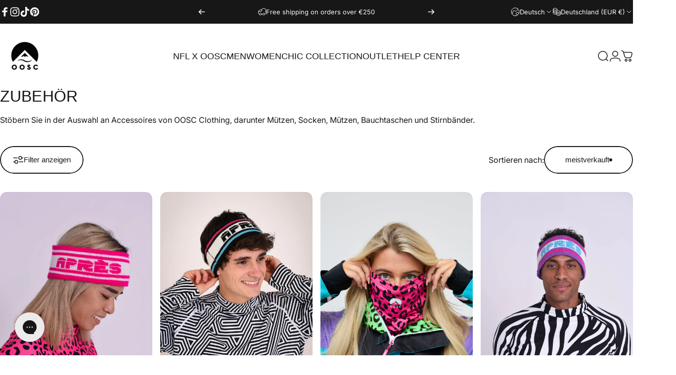

--- FILE ---
content_type: text/html; charset=utf-8
request_url: https://eu.oosc-clothing.com/de/collections/accessories
body_size: 57090
content:
<!doctype html>
<html class="no-js" lang="de" dir="ltr">
<head>

    <!-- Google tag (gtag.js) -->
<script async src="https://www.googletagmanager.com/gtag/js?id=G-T775HL4F6B"></script>
<script>
  window.dataLayer = window.dataLayer || [];
  function gtag(){dataLayer.push(arguments);}
  gtag('js', new Date());
  gtag('config', 'G-T775HL4F6B');
</script>
  
  
  <meta charset="utf-8">
  <meta http-equiv="X-UA-Compatible" content="IE=edge,chrome=1">
  <meta name="viewport" content="width=device-width,initial-scale=1">
  <meta name="theme-color" content="#171717">
  <link rel="canonical" href="https://eu.oosc-clothing.com/de/collections/accessories">
  <link rel="preconnect" href="https://cdn.shopify.com" crossorigin>
  <link rel="preconnect" href="https://fonts.shopifycdn.com" crossorigin>
  
  <link rel="dns-prefetch" href="https://productreviews.shopifycdn.com">
  <link rel="dns-prefetch" href="https://ajax.googleapis.com">
  <link rel="dns-prefetch" href="https://maps.googleapis.com">
  <link rel="dns-prefetch" href="https://maps.gstatic.com">
  
<link rel="shortcut icon" href="//eu.oosc-clothing.com/cdn/shop/files/login-logo-oosc.png?crop=center&height=32&v=1661866899&width=32" type="image/png" /><title>Zubehör &ndash; OOSC Clothing - EU</title><meta name="description" content="Stöbern Sie in der Auswahl an Accessoires von OOSC Clothing, darunter Mützen, Socken, Mützen, Bauchtaschen und Stirnbänder."><meta property="og:site_name" content="OOSC Clothing - EU">
<meta property="og:url" content="https://eu.oosc-clothing.com/de/collections/accessories">
<meta property="og:title" content="Zubehör">
<meta property="og:type" content="website">
<meta property="og:description" content="Stöbern Sie in der Auswahl an Accessoires von OOSC Clothing, darunter Mützen, Socken, Mützen, Bauchtaschen und Stirnbänder."><meta property="og:image" content="http://eu.oosc-clothing.com/cdn/shop/collections/snapback-cap-accessories.jpg?v=1704878074">
  <meta property="og:image:secure_url" content="https://eu.oosc-clothing.com/cdn/shop/collections/snapback-cap-accessories.jpg?v=1704878074">
  <meta property="og:image:width" content="1200">
  <meta property="og:image:height" content="900"><meta name="twitter:site" content="@">
<meta name="twitter:card" content="summary_large_image">
<meta name="twitter:title" content="Zubehör">
<meta name="twitter:description" content="Stöbern Sie in der Auswahl an Accessoires von OOSC Clothing, darunter Mützen, Socken, Mützen, Bauchtaschen und Stirnbänder.">
<style data-shopify>@font-face {
  font-family: Inter;
  font-weight: 400;
  font-style: normal;
  font-display: swap;
  src: url("//eu.oosc-clothing.com/cdn/fonts/inter/inter_n4.b2a3f24c19b4de56e8871f609e73ca7f6d2e2bb9.woff2") format("woff2"),
       url("//eu.oosc-clothing.com/cdn/fonts/inter/inter_n4.af8052d517e0c9ffac7b814872cecc27ae1fa132.woff") format("woff");
}
@font-face {
  font-family: Inter;
  font-weight: 700;
  font-style: normal;
  font-display: swap;
  src: url("//eu.oosc-clothing.com/cdn/fonts/inter/inter_n7.02711e6b374660cfc7915d1afc1c204e633421e4.woff2") format("woff2"),
       url("//eu.oosc-clothing.com/cdn/fonts/inter/inter_n7.6dab87426f6b8813070abd79972ceaf2f8d3b012.woff") format("woff");
}
@font-face {
  font-family: Inter;
  font-weight: 400;
  font-style: italic;
  font-display: swap;
  src: url("//eu.oosc-clothing.com/cdn/fonts/inter/inter_i4.feae1981dda792ab80d117249d9c7e0f1017e5b3.woff2") format("woff2"),
       url("//eu.oosc-clothing.com/cdn/fonts/inter/inter_i4.62773b7113d5e5f02c71486623cf828884c85c6e.woff") format("woff");
}
@font-face {
  font-family: Inter;
  font-weight: 700;
  font-style: italic;
  font-display: swap;
  src: url("//eu.oosc-clothing.com/cdn/fonts/inter/inter_i7.b377bcd4cc0f160622a22d638ae7e2cd9b86ea4c.woff2") format("woff2"),
       url("//eu.oosc-clothing.com/cdn/fonts/inter/inter_i7.7c69a6a34e3bb44fcf6f975857e13b9a9b25beb4.woff") format("woff");
}
:root {
    /*! General */
    --color-base-text: 23 23 23;
    --color-base-highlight: 255 0 251;
    --color-base-background: 255 255 255;
    --color-base-button: 23 23 23;
    --color-base-button-gradient: #171717;
    --color-base-button-text: 255 255 255;
    --color-keyboard-focus: 11 97 205;
    --color-shadow: 168 232 226;
    --color-price: 23 23 23;
    --color-sale-price: 225 29 72;
    --color-sale-tag: 225 29 72;
    --color-sale-tag-text: 255 255 255;
    --color-rating: 245 158 11;
    --color-placeholder: 250 250 250;
    --color-success-text: 77 124 15;
    --color-success-background: 247 254 231;
    --color-error-text: 190 18 60;
    --color-error-background: 255 241 242;
    --color-info-text: 180 83 9;
    --color-info-background: 255 251 235;
    
    /*! Menu and drawers */
    --color-drawer-text: 23 23 23;
    --color-drawer-background: 255 255 255;
    --color-drawer-button-background: 23 23 23;
    --color-drawer-button-gradient: #171717;
    --color-drawer-button-text: 255 255 255;
    --color-drawer-overlay: 23 23 23;

    /*! Product card */
    --card-radius: var(--rounded-card);
    --card-border-width: 0.0rem;
    --card-border-opacity: 0.0;
    --card-shadow-opacity: 0.1;
    --card-shadow-horizontal-offset: 0.0rem;
    --card-shadow-vertical-offset: 0.0rem;

    /*! Buttons */
    --buttons-radius: var(--rounded-button);
    --buttons-border-width: 2px;
    --buttons-border-opacity: 1.0;
    --buttons-shadow-opacity: 0.0;
    --buttons-shadow-horizontal-offset: 0px;
    --buttons-shadow-vertical-offset: 0px;

    /*! Inputs */
    --inputs-radius: var(--rounded-input);
    --inputs-border-width: 0px;
    --inputs-border-opacity: 0.65;

    /*! Spacing */
    --sp-0d5: 0.125rem;
    --sp-1: 0.25rem;
    --sp-1d5: 0.375rem;
    --sp-2: 0.5rem;
    --sp-2d5: 0.625rem;
    --sp-3: 0.75rem;
    --sp-3d5: 0.875rem;
    --sp-4: 1rem;
    --sp-4d5: 1.125rem;
    --sp-5: 1.25rem;
    --sp-5d5: 1.375rem;
    --sp-6: 1.5rem;
    --sp-6d5: 1.625rem;
    --sp-7: 1.75rem;
    --sp-7d5: 1.875rem;
    --sp-8: 2rem;
    --sp-8d5: 2.125rem;
    --sp-9: 2.25rem;
    --sp-9d5: 2.375rem;
    --sp-10: 2.5rem;
    --sp-10d5: 2.625rem;
    --sp-11: 2.75rem;
    --sp-12: 3rem;
    --sp-13: 3.25rem;
    --sp-14: 3.5rem;
    --sp-15: 3.875rem;
    --sp-16: 4rem;
    --sp-18: 4.5rem;
    --sp-20: 5rem;
    --sp-23: 5.625rem;
    --sp-24: 6rem;
    --sp-28: 7rem;
    --sp-32: 8rem;
    --sp-36: 9rem;
    --sp-40: 10rem;
    --sp-44: 11rem;
    --sp-48: 12rem;
    --sp-52: 13rem;
    --sp-56: 14rem;
    --sp-60: 15rem;
    --sp-64: 16rem;
    --sp-72: 18rem;
    --sp-80: 20rem;
    --sp-96: 24rem;
    --sp-100: 32rem;

    /*! Font family */
    --font-heading-family: "system_ui", -apple-system, 'Segoe UI', Roboto, 'Helvetica Neue', 'Noto Sans', 'Liberation Sans', Arial, sans-serif, 'Apple Color Emoji', 'Segoe UI Emoji', 'Segoe UI Symbol', 'Noto Color Emoji';
    --font-heading-style: normal;
    --font-heading-weight: 400;
    --font-heading-line-height: 1;
    --font-heading-letter-spacing: 0.005em;
    
      --font-heading-text-transform: uppercase;
    

    --font-body-family: Inter, sans-serif;
    --font-body-style: normal;
    --font-body-weight: 400;
    --font-body-line-height: 1.2;
    --font-body-letter-spacing: 0.0em;

    --font-navigation-family: var(--font-heading-family);
    --font-navigation-size: clamp(1.125rem, 0.748rem + 0.3174vw, 1.375rem);
    
      --font-navigation-text-transform: uppercase;
    

    --font-button-family: var(--font-body-family);
    --font-button-size: clamp(0.875rem, 0.8115rem + 0.1587vw, 1.0rem);
    

    --font-product-family: var(--font-body-family);
    --font-product-size: clamp(1.0rem, 0.873rem + 0.3175vw, 1.25rem);
    

    /*! Font size */
    --text-3xs: 0.625rem;
    --text-2xs: 0.6875rem;
    --text-xs: 0.75rem;
    --text-2sm: 0.8125rem;
    --text-sm: 0.875rem;
    --text-base: 1.0rem;
    --text-lg: 1.125rem;
    --text-xl: 1.25rem;
    --text-2xl: 1.5rem;
    --text-3xl: 1.875rem;
    --text-4xl: 2.25rem;
    --text-5xl: 3.0rem;
    --text-6xl: 3.75rem;
    --text-7xl: 4.5rem;
    --text-8xl: 6.0rem;

    /*! Layout */
    --page-width: 1900px;
    --gap-padding: clamp(var(--sp-5), 2.526vw, var(--sp-12));
    --grid-gap: clamp(40px, 20vw, 60px);
    --page-padding: var(--sp-5);
    --page-container: min(calc(100vw - var(--scrollbar-width, 0px) - var(--page-padding) * 2), var(--page-width));
    --rounded-button: 3.75rem;
    --rounded-input: 3.75rem;
    --rounded-card: clamp(var(--sp-2d5), 1.053vw, var(--sp-5));
    --rounded-block: clamp(var(--sp-2d5), 1.053vw, var(--sp-5));

    /*! Other */
    --icon-weight: 1.5px;
  }

  @media screen and (min-width: 1024px) {
    :root {
      --page-padding: var(--sp-9);
    }
  }

  @media screen and (min-width: 1280px) {
    :root {
      --gap-padding: var(--sp-12);
      --page-padding: var(--sp-12);
    }
  }

  @media screen and (min-width: 1536px) {
    :root {
      --page-padding: max(var(--sp-12), 50vw - var(--scrollbar-width, 0px)/2 - var(--page-width)/2);
    }
  }</style>
  <link rel="preload" as="font" href="//eu.oosc-clothing.com/cdn/fonts/inter/inter_n4.b2a3f24c19b4de56e8871f609e73ca7f6d2e2bb9.woff2" type="font/woff2" crossorigin>
  
<link href="//eu.oosc-clothing.com/cdn/shop/t/9/assets/theme.css?v=143877144058175342751729710735" rel="stylesheet" type="text/css" media="all" /><link rel="stylesheet" href="//eu.oosc-clothing.com/cdn/shop/t/9/assets/apps.css?v=181017469660800979511729710735" media="print" fetchpriority="low" onload="this.media='all'">

  <script>window.performance && window.performance.mark && window.performance.mark('shopify.content_for_header.start');</script><meta name="google-site-verification" content="FTx_WY22vmYMx0JHAsb8yNqeOEuJTDmAhD8lnMgzQac">
<meta id="shopify-digital-wallet" name="shopify-digital-wallet" content="/62106796189/digital_wallets/dialog">
<meta name="shopify-checkout-api-token" content="8ba90ea8fcb3a2e084a642fd23fca652">
<meta id="in-context-paypal-metadata" data-shop-id="62106796189" data-venmo-supported="false" data-environment="production" data-locale="de_DE" data-paypal-v4="true" data-currency="EUR">
<link rel="alternate" type="application/atom+xml" title="Feed" href="/de/collections/accessories.atom" />
<link rel="next" href="/de/collections/accessories?page=2">
<link rel="alternate" hreflang="x-default" href="https://eu.oosc-clothing.com/collections/accessories">
<link rel="alternate" hreflang="en-DE" href="https://eu.oosc-clothing.com/collections/accessories">
<link rel="alternate" hreflang="fr-DE" href="https://eu.oosc-clothing.com/fr/collections/accessories">
<link rel="alternate" hreflang="de-DE" href="https://eu.oosc-clothing.com/de/collections/accessories">
<link rel="alternate" type="application/json+oembed" href="https://eu.oosc-clothing.com/de/collections/accessories.oembed">
<script async="async" src="/checkouts/internal/preloads.js?locale=de-DE"></script>
<script id="shopify-features" type="application/json">{"accessToken":"8ba90ea8fcb3a2e084a642fd23fca652","betas":["rich-media-storefront-analytics"],"domain":"eu.oosc-clothing.com","predictiveSearch":true,"shopId":62106796189,"locale":"de"}</script>
<script>var Shopify = Shopify || {};
Shopify.shop = "oosceu.myshopify.com";
Shopify.locale = "de";
Shopify.currency = {"active":"EUR","rate":"1.0"};
Shopify.country = "DE";
Shopify.theme = {"name":"Prospa 24 [SWAP Protect]","id":173506101630,"schema_name":"Concept","schema_version":"1.6.0","theme_store_id":null,"role":"main"};
Shopify.theme.handle = "null";
Shopify.theme.style = {"id":null,"handle":null};
Shopify.cdnHost = "eu.oosc-clothing.com/cdn";
Shopify.routes = Shopify.routes || {};
Shopify.routes.root = "/de/";</script>
<script type="module">!function(o){(o.Shopify=o.Shopify||{}).modules=!0}(window);</script>
<script>!function(o){function n(){var o=[];function n(){o.push(Array.prototype.slice.apply(arguments))}return n.q=o,n}var t=o.Shopify=o.Shopify||{};t.loadFeatures=n(),t.autoloadFeatures=n()}(window);</script>
<script id="shop-js-analytics" type="application/json">{"pageType":"collection"}</script>
<script defer="defer" async type="module" src="//eu.oosc-clothing.com/cdn/shopifycloud/shop-js/modules/v2/client.init-shop-cart-sync_e98Ab_XN.de.esm.js"></script>
<script defer="defer" async type="module" src="//eu.oosc-clothing.com/cdn/shopifycloud/shop-js/modules/v2/chunk.common_Pcw9EP95.esm.js"></script>
<script defer="defer" async type="module" src="//eu.oosc-clothing.com/cdn/shopifycloud/shop-js/modules/v2/chunk.modal_CzmY4ZhL.esm.js"></script>
<script type="module">
  await import("//eu.oosc-clothing.com/cdn/shopifycloud/shop-js/modules/v2/client.init-shop-cart-sync_e98Ab_XN.de.esm.js");
await import("//eu.oosc-clothing.com/cdn/shopifycloud/shop-js/modules/v2/chunk.common_Pcw9EP95.esm.js");
await import("//eu.oosc-clothing.com/cdn/shopifycloud/shop-js/modules/v2/chunk.modal_CzmY4ZhL.esm.js");

  window.Shopify.SignInWithShop?.initShopCartSync?.({"fedCMEnabled":true,"windoidEnabled":true});

</script>
<script>(function() {
  var isLoaded = false;
  function asyncLoad() {
    if (isLoaded) return;
    isLoaded = true;
    var urls = ["https:\/\/d18eg7dreypte5.cloudfront.net\/browse-abandonment\/smsbump_timer.js?shop=oosceu.myshopify.com","https:\/\/config.gorgias.chat\/bundle-loader\/01GYCCTWFQXZV99WQPFAP8AVG1?source=shopify1click\u0026shop=oosceu.myshopify.com","https:\/\/d18eg7dreypte5.cloudfront.net\/scripts\/integrations\/subscription.js?shop=oosceu.myshopify.com","https:\/\/cdn.9gtb.com\/loader.js?g_cvt_id=c97d5513-bfe3-47b4-a89a-3e7654326cf3\u0026shop=oosceu.myshopify.com","https:\/\/shopify-widget.route.com\/shopify.widget.js?shop=oosceu.myshopify.com","https:\/\/assets.loyoly.io\/public\/scripts\/referral.js?shop=oosceu.myshopify.com"];
    for (var i = 0; i < urls.length; i++) {
      var s = document.createElement('script');
      s.type = 'text/javascript';
      s.async = true;
      s.src = urls[i];
      var x = document.getElementsByTagName('script')[0];
      x.parentNode.insertBefore(s, x);
    }
  };
  if(window.attachEvent) {
    window.attachEvent('onload', asyncLoad);
  } else {
    window.addEventListener('load', asyncLoad, false);
  }
})();</script>
<script id="__st">var __st={"a":62106796189,"offset":0,"reqid":"c195a47e-eb27-4a39-b8e9-50f8bbf98aeb-1769126114","pageurl":"eu.oosc-clothing.com\/de\/collections\/accessories","u":"56995192253b","p":"collection","rtyp":"collection","rid":303679144093};</script>
<script>window.ShopifyPaypalV4VisibilityTracking = true;</script>
<script id="captcha-bootstrap">!function(){'use strict';const t='contact',e='account',n='new_comment',o=[[t,t],['blogs',n],['comments',n],[t,'customer']],c=[[e,'customer_login'],[e,'guest_login'],[e,'recover_customer_password'],[e,'create_customer']],r=t=>t.map((([t,e])=>`form[action*='/${t}']:not([data-nocaptcha='true']) input[name='form_type'][value='${e}']`)).join(','),a=t=>()=>t?[...document.querySelectorAll(t)].map((t=>t.form)):[];function s(){const t=[...o],e=r(t);return a(e)}const i='password',u='form_key',d=['recaptcha-v3-token','g-recaptcha-response','h-captcha-response',i],f=()=>{try{return window.sessionStorage}catch{return}},m='__shopify_v',_=t=>t.elements[u];function p(t,e,n=!1){try{const o=window.sessionStorage,c=JSON.parse(o.getItem(e)),{data:r}=function(t){const{data:e,action:n}=t;return t[m]||n?{data:e,action:n}:{data:t,action:n}}(c);for(const[e,n]of Object.entries(r))t.elements[e]&&(t.elements[e].value=n);n&&o.removeItem(e)}catch(o){console.error('form repopulation failed',{error:o})}}const l='form_type',E='cptcha';function T(t){t.dataset[E]=!0}const w=window,h=w.document,L='Shopify',v='ce_forms',y='captcha';let A=!1;((t,e)=>{const n=(g='f06e6c50-85a8-45c8-87d0-21a2b65856fe',I='https://cdn.shopify.com/shopifycloud/storefront-forms-hcaptcha/ce_storefront_forms_captcha_hcaptcha.v1.5.2.iife.js',D={infoText:'Durch hCaptcha geschützt',privacyText:'Datenschutz',termsText:'Allgemeine Geschäftsbedingungen'},(t,e,n)=>{const o=w[L][v],c=o.bindForm;if(c)return c(t,g,e,D).then(n);var r;o.q.push([[t,g,e,D],n]),r=I,A||(h.body.append(Object.assign(h.createElement('script'),{id:'captcha-provider',async:!0,src:r})),A=!0)});var g,I,D;w[L]=w[L]||{},w[L][v]=w[L][v]||{},w[L][v].q=[],w[L][y]=w[L][y]||{},w[L][y].protect=function(t,e){n(t,void 0,e),T(t)},Object.freeze(w[L][y]),function(t,e,n,w,h,L){const[v,y,A,g]=function(t,e,n){const i=e?o:[],u=t?c:[],d=[...i,...u],f=r(d),m=r(i),_=r(d.filter((([t,e])=>n.includes(e))));return[a(f),a(m),a(_),s()]}(w,h,L),I=t=>{const e=t.target;return e instanceof HTMLFormElement?e:e&&e.form},D=t=>v().includes(t);t.addEventListener('submit',(t=>{const e=I(t);if(!e)return;const n=D(e)&&!e.dataset.hcaptchaBound&&!e.dataset.recaptchaBound,o=_(e),c=g().includes(e)&&(!o||!o.value);(n||c)&&t.preventDefault(),c&&!n&&(function(t){try{if(!f())return;!function(t){const e=f();if(!e)return;const n=_(t);if(!n)return;const o=n.value;o&&e.removeItem(o)}(t);const e=Array.from(Array(32),(()=>Math.random().toString(36)[2])).join('');!function(t,e){_(t)||t.append(Object.assign(document.createElement('input'),{type:'hidden',name:u})),t.elements[u].value=e}(t,e),function(t,e){const n=f();if(!n)return;const o=[...t.querySelectorAll(`input[type='${i}']`)].map((({name:t})=>t)),c=[...d,...o],r={};for(const[a,s]of new FormData(t).entries())c.includes(a)||(r[a]=s);n.setItem(e,JSON.stringify({[m]:1,action:t.action,data:r}))}(t,e)}catch(e){console.error('failed to persist form',e)}}(e),e.submit())}));const S=(t,e)=>{t&&!t.dataset[E]&&(n(t,e.some((e=>e===t))),T(t))};for(const o of['focusin','change'])t.addEventListener(o,(t=>{const e=I(t);D(e)&&S(e,y())}));const B=e.get('form_key'),M=e.get(l),P=B&&M;t.addEventListener('DOMContentLoaded',(()=>{const t=y();if(P)for(const e of t)e.elements[l].value===M&&p(e,B);[...new Set([...A(),...v().filter((t=>'true'===t.dataset.shopifyCaptcha))])].forEach((e=>S(e,t)))}))}(h,new URLSearchParams(w.location.search),n,t,e,['guest_login'])})(!0,!0)}();</script>
<script integrity="sha256-4kQ18oKyAcykRKYeNunJcIwy7WH5gtpwJnB7kiuLZ1E=" data-source-attribution="shopify.loadfeatures" defer="defer" src="//eu.oosc-clothing.com/cdn/shopifycloud/storefront/assets/storefront/load_feature-a0a9edcb.js" crossorigin="anonymous"></script>
<script data-source-attribution="shopify.dynamic_checkout.dynamic.init">var Shopify=Shopify||{};Shopify.PaymentButton=Shopify.PaymentButton||{isStorefrontPortableWallets:!0,init:function(){window.Shopify.PaymentButton.init=function(){};var t=document.createElement("script");t.src="https://eu.oosc-clothing.com/cdn/shopifycloud/portable-wallets/latest/portable-wallets.de.js",t.type="module",document.head.appendChild(t)}};
</script>
<script data-source-attribution="shopify.dynamic_checkout.buyer_consent">
  function portableWalletsHideBuyerConsent(e){var t=document.getElementById("shopify-buyer-consent"),n=document.getElementById("shopify-subscription-policy-button");t&&n&&(t.classList.add("hidden"),t.setAttribute("aria-hidden","true"),n.removeEventListener("click",e))}function portableWalletsShowBuyerConsent(e){var t=document.getElementById("shopify-buyer-consent"),n=document.getElementById("shopify-subscription-policy-button");t&&n&&(t.classList.remove("hidden"),t.removeAttribute("aria-hidden"),n.addEventListener("click",e))}window.Shopify?.PaymentButton&&(window.Shopify.PaymentButton.hideBuyerConsent=portableWalletsHideBuyerConsent,window.Shopify.PaymentButton.showBuyerConsent=portableWalletsShowBuyerConsent);
</script>
<script data-source-attribution="shopify.dynamic_checkout.cart.bootstrap">document.addEventListener("DOMContentLoaded",(function(){function t(){return document.querySelector("shopify-accelerated-checkout-cart, shopify-accelerated-checkout")}if(t())Shopify.PaymentButton.init();else{new MutationObserver((function(e,n){t()&&(Shopify.PaymentButton.init(),n.disconnect())})).observe(document.body,{childList:!0,subtree:!0})}}));
</script>
<script id='scb4127' type='text/javascript' async='' src='https://eu.oosc-clothing.com/cdn/shopifycloud/privacy-banner/storefront-banner.js'></script><link id="shopify-accelerated-checkout-styles" rel="stylesheet" media="screen" href="https://eu.oosc-clothing.com/cdn/shopifycloud/portable-wallets/latest/accelerated-checkout-backwards-compat.css" crossorigin="anonymous">
<style id="shopify-accelerated-checkout-cart">
        #shopify-buyer-consent {
  margin-top: 1em;
  display: inline-block;
  width: 100%;
}

#shopify-buyer-consent.hidden {
  display: none;
}

#shopify-subscription-policy-button {
  background: none;
  border: none;
  padding: 0;
  text-decoration: underline;
  font-size: inherit;
  cursor: pointer;
}

#shopify-subscription-policy-button::before {
  box-shadow: none;
}

      </style>

<script>window.performance && window.performance.mark && window.performance.mark('shopify.content_for_header.end');</script>

  <script src="//eu.oosc-clothing.com/cdn/shop/t/9/assets/vendor.js?v=36974529011275555061729710735" defer="defer"></script>
  <script src="//eu.oosc-clothing.com/cdn/shop/t/9/assets/theme.js?v=38496243796543458771729710735" defer="defer"></script><script>
  document.documentElement.classList.replace('no-js', 'js');

  window.theme = window.theme || {};
  theme.routes = {
    shop_url: 'https://eu.oosc-clothing.com',
    root_url: '/de',
    cart_url: '/de/cart',
    cart_add_url: '/de/cart/add',
    cart_change_url: '/de/cart/change',
    cart_update_url: '/de/cart/update',
    search_url: '/de/search',
    predictive_search_url: '/de/search/suggest',
  };

  theme.variantStrings = {
    preOrder: "Vorbestellung",
    addToCart: "In den Einkaufswagen legen",
    soldOut: "Ausverkauft",
    unavailable: "Nicht verfügbar",
  };

  theme.shippingCalculatorStrings = {
    error: "Beim Abrufen der Versandtarife sind ein oder mehrere Fehler aufgetreten:",
    notFound: "Wir liefern leider nicht an Ihre Adresse.",
    oneResult: "Es gibt nur einen Versandtarif für Ihre Adresse:",
    multipleResults: "Es gibt mehrere Versandtarife für Ihre Adresse:",
  };

  theme.recipientFormStrings = {
    expanded: `Formular für den Empfänger des Geschenkgutscheins erweitert`,
    collapsed: `Formular für den Empfänger des Geschenkgutscheins minimiert`,
  };

  theme.dateStrings = {
    d: `T`,
    day: `Tag`,
    days: `Tage`,
    h: `S`,
    hour: `Stunde`,
    hours: `Stunden`,
    m: `M`,
    minute: `Minute`,
    minutes: `Minuten`,
    s: `S`,
    second: `Sekunde`,
    seconds: `Sekunden`,
  };

  theme.strings = {
    recentlyViewedEmpty: "Ihre zuletzt angesehenen Produkte sind leer.",
    close: "Schließen",
    next: "Vorwärts",
    previous: "Zurück",
    qrImageAlt: "QR-Code – Scannen, um Geschenkgutschein einzulösen"
  };
  theme.settings = {
    cartType: "page",
    isCartTemplate: false,
    pswpModule: "\/\/eu.oosc-clothing.com\/cdn\/shop\/t\/9\/assets\/photoswipe.min.js?v=41760041872977459911729710735",
    themeName: 'Concept',
    themeVersion: '1.6.0',
    agencyId: ''
  };</script>
<script type="text/javascript">
 var _conv_page_type = "collection";
 var _conv_category_id = "303679144093";
 var _conv_category_name = "Zubehör";
 var _conv_product_sku = "";
 var _conv_product_name = '';
 var _conv_product_price = "";
 var _conv_customer_id = "";
 var _conv_custom_v1 = "";
 var _conv_custom_v2 = "";
 var _conv_custom_v3 = "0";
 var _conv_custom_v4 = "0,00";
</script>
<!-- begin Convert Experiences code-->
<script type="text/javascript">
  // Function to turn on the conversion integration
  function _conv_integration_on() {
    true;
  }

  // Initialize the _conv_q array if it doesn't exist
  window._conv_q = window._conv_q || [];

  // Function to align segments to the first format
  function alignSegmentsToFirstFormat(segFromSecondFormat) {
    // Initialize the aligned segment with direct mappings
    const alignedSeg = {
      browser: segFromSecondFormat.browser,
      devices: segFromSecondFormat.devices,
      source: segFromSecondFormat.source,
      campaign: segFromSecondFormat.campaign,
      // Directly map 'country' to 'ctry', ensuring a value is always provided
      ctry: segFromSecondFormat.country || "",
      // Handle 'customSegments' with a check to ensure it's treated correctly
      cust:
        segFromSecondFormat.customSegments &&
        Array.isArray(segFromSecondFormat.customSegments)
          ? segFromSecondFormat.customSegments
          : [],
    };

    // Adjust the 'new' flag based on 'visitorType'
    // Since 'visitorType' of "returning" implies the visitor is not new, we map accordingly
    alignedSeg.new =
      segFromSecondFormat.visitorType === "new"
        ? 1
        : segFromSecondFormat.visitorType === "returning"
        ? 0
        : undefined;

    return alignedSeg;
  }

  // Push a new listener to the _conv_q array
  _conv_q.push({
    what: "addListener",
    params: {
      event: "snippet.goals_evaluated",
      handler: function () {
        // Try to get the session cookie
        let session_cookie;
        try {
          session_cookie = convert.getCookie("_conv_s");
        } catch (error) {
          console.error(
            'Convert: Error getting session cookie. Operation: convert.getCookie("_conv_s")',
            error
          );
          return; // Exit the function if there's an error
        }

        const isCurrentData = Boolean(convert.currentData && convert.currentData.experiences);
        const isHistoricalData = Boolean(convert.historicalData && convert.historicalData.experiences);

        // If there are experiments and a session cookie, proceed
        if (
          (isCurrentData || isHistoricalData) &&
          session_cookie
        ) {
          // Define some variables
          let revenue_goal_id = "100031377";
          let visitor_id = session_cookie.split("*")[0].replace("sh:", "");
          let exp_list = [];
          let variation_list = [];
          let varID;

          // If there are current experiments, add them to the lists
          if (isCurrentData) {
            let new_exp = convert.currentData.experiences;
            for (let expID in new_exp) {
              varID = new_exp[expID].variation.id;
              if (!exp_list.includes(expID.toString())) {
                exp_list.push(expID.toString());
                variation_list.push(varID.toString());
              }
            }
          }

          // Adjusting for the new historicalData format
          if (isHistoricalData) {
            let old_exp = convert.historicalData.experiences;
            for (let expID in old_exp) {
              varID = old_exp[expID].variation_id;
              if (!exp_list.includes(expID.toString())) {
                exp_list.push(expID.toString());
                variation_list.push(varID.toString());
              }
            }
          }

          // Define the base convert attributes
          let convert_attributes = {
            cid: convert.data.account_id,
            pid: convert.data.project.id,
            vid: visitor_id,
            goals: revenue_goal_id,
            vars: variation_list,
            exps: exp_list,
          };

          // Try to get visitor segments
          try {
            let segmentsFromConvert = convert.getVisitorSegments();
            convert_attributes.visitorSegments =
              alignSegmentsToFirstFormat(segmentsFromConvert);
          } catch (error) {
            console.error("Convert: Error getting visitor segments:", error);
          }

          // Try to set convert_attributes in localStorage
          try {
            localStorage.setItem("convert_revenue_goal", revenue_goal_id);
            console.log(
              "%cConvert: convert_revenue_goal successfully saved to localStorage",
              "color: lightgreen"
            ); // Debugging line
          } catch (error) {
            console.error(
              "%cConvert: Error saving convert_attributes to localStorage: ",
              "color: deeppink",
              error
            ); // Error handling
          }

          // Prefix the convert attributes
          const prefixed_convert_attributes = {
            __event: btoa(JSON.stringify(convert_attributes)),
            __currency: "",
            __version: "5",
          };

          const shopifyRoot =
            window.Shopify && window.Shopify.routes
              ? window.Shopify.routes.root
              : "/";
          console.log("shopifyRoot:", shopifyRoot);
          fetch(shopifyRoot + "cart/update.js", {
            method: "POST",
            headers: {
              "Content-Type": "application/json",
            },
            body: JSON.stringify({
              attributes: prefixed_convert_attributes,
            }),
          })
            .then(function () {
              console.log(
                "%cConvert: Hidden cart attributes successfully updated",
                "color: lightgreen"
              ); // Debugging line
            })
            .catch(function (errorThrown) {
              console.error(
                "%cConvert: Error updating hidden cart attribute values: ",
                "color: deeppink",
                errorThrown
              ); // Error handling
              console.log(
                "%cValues: ",
                "color: deeppink",
                prefixed_convert_attributes
              ); // Error debugging
            });
        }
      },
    },
  });
</script>
<script
  type="text/javascript"
  src="//cdn-4.convertexperiments.com/v1/js/10007840-10007526.js"
></script>
<!-- end Convert Experiences code -->




  <!-- Hotjar Tracking Code for https://www.oosc-clothing.com -->
<script>
    (function(h,o,t,j,a,r){
        h.hj=h.hj||function(){(h.hj.q=h.hj.q||[]).push(arguments)};
        h._hjSettings={hjid:3701006,hjsv:6};
        a=o.getElementsByTagName('head')[0];
        r=o.createElement('script');r.async=1;
        r.src=t+h._hjSettings.hjid+j+h._hjSettings.hjsv;
        a.appendChild(r);
    })(window,document,'https://static.hotjar.com/c/hotjar-','.js?sv=');
</script>

  







  <script src="https://cdn.weareshift.agency/insure.js"
      data-insure-moneyformat="€{{amount_with_comma_separator}}"
      data-insure-producthandle="swap-protect"
      
        data-insure-widgetsmall-before="cart-drawer .drawer__footer .drawer__footer-bottom"      
      
      data-insure-forcereload="false"
      data-insure-forceinsure="true"
      data-insure-limit="500000"
      data-insure-display-usp="false"    
      data-insure-addremove-inmain="true"
      data-insure-targetlocks=""
      defer="defer"
      data-insure></script>
  
  <link rel="stylesheet" href="https://cdn.weareshift.agency/insure.css">
  
  
  <script type="text/json" data-swap-assets>
  {
    "swapLock":"https://cdn.shopify.com/s/files/1/0243/1028/4322/files/oosc-lock.svg?v=1729684981"
  }
  </script>
  
  <script type="text/json" data-swap-language="en">
  {
    "add":"<input type=\"checkbox\"></input>",
    "remove":"<input type=\"checkbox\" checked></input>" 
  }
  </script>
  
  <script type="text/javascript">
  
    document.addEventListener('swapprotect:widget:defined', function(){ 
  
      let reloadingCart = false;
      
      // Test Event Tracker
      ['page:loaded', 'ajaxProduct:added', 'cart:updated'].forEach(function(evtName) {
        document.addEventListener(evtName, function(){
          console.log('SWAP PROTECT: ' + evtName);
        });
      });
  
      // When the widget refreshes the cart, load the cart instead.
      
      SwapInsureWidget.prototype.refreshCart = async function(){
          return new Promise(async (resolve) => {     
  
              let sectionID;
            
              if (/\/cart\/?$/.test(window.location.pathname) == false) {
                sectionID = document.querySelector('cart-drawer').dataset.sectionId;
              }
              else {              
                sectionID = document.querySelector('main-cart').id.replace('MainCart-','');
              }
            
              document.querySelector('swap-insurewidget').loadingAdd('customRefresh'); 
            
              fetch(window.Shopify.routes.root + "?sections=" + sectionID)
              .then(res => res.json())
              .then(function(result){
                  let fakeCartEvent = { 
                    "cart": {
                      "sections": {
                        ...result
                      }
                    }
                  };
                  document.querySelector('cart-items').onCartUpdate(fakeCartEvent);               
                  resolve(true);
              });                
          });
      }
  
      
      // Check to see if the widget has been removed, and re-add it if so.    
      document.addEventListener('cart:updated', function(){
  
        SWAP.Insurance.settings.targets.widgetSmallBefore.forEach(function(widgetTarget){  // Loop through the widget targets and add before the target.
              console.log(widgetTarget);
              let widgetTargets = document.querySelectorAll(widgetTarget);
              widgetTargets.forEach(function(target) {
                  console.log(target);
                  let foundWidget = target.parentNode.querySelector('swap-insurewidget'); 
                  console.log(foundWidget);
                  if(foundWidget === null || foundWidget === undefined) {
                      let newWidget = SWAP.el('swap-insurewidget', {}, []);
                      target.parentNode.insertBefore(newWidget, target);
                  }                    
              });
          });
        
      });
      
    });
     
  </script>
  
  <style>
    swap-insurewidget {
      border-block-start: 1px solid rgb(var(--color-border-light));
      padding-block: var(--sp-3);
      
      padding-inline: clamp(var(--sp-6),2.315vw,var(--sp-12)) var(--sp-5);
      
    }

    
    
    @media screen and (min-width: 768px) {
      swap-insurewidget {
          padding-block: var(--sp-4);
      }
    }
  
    
    @media screen and (min-width: 1024px) {
      swap-insurewidget {
          padding-inline: var(--sp-12);
      }
    }
    
  
    .lds-ring div {
      display: block !important;
    }
  
    /* Logo fixes */
    .swap-widget-container {
      gap: var(--sp-2d5);
    }
    
    .swap-widget-icon-lock {
      min-width: 24px;
      max-width: 24px;
      height: 24px;
      border: unset;
    }
  
    .swap-widget-icon-lock img {
      padding: unset;
    }
  
    /* Product Hide */
    cart-items li[data-handle="swap-protect"] {
      display: none !important;
    }
  
    .cart-item:has(* a[href*="swap-protect"]) {
        display:none;
    }
  
    /* Toggle Support */
   .swap-widget-about-title {
      display: flex;
      align-items: center;
    }
  
    .swap-widget-about-title > span {
      flex-grow: 1;
    }
    
  </style>





<!-- BEGIN app block: shopify://apps/microsoft-clarity/blocks/clarity_js/31c3d126-8116-4b4a-8ba1-baeda7c4aeea -->
<script type="text/javascript">
  (function (c, l, a, r, i, t, y) {
    c[a] = c[a] || function () { (c[a].q = c[a].q || []).push(arguments); };
    t = l.createElement(r); t.async = 1; t.src = "https://www.clarity.ms/tag/" + i + "?ref=shopify";
    y = l.getElementsByTagName(r)[0]; y.parentNode.insertBefore(t, y);

    c.Shopify.loadFeatures([{ name: "consent-tracking-api", version: "0.1" }], error => {
      if (error) {
        console.error("Error loading Shopify features:", error);
        return;
      }

      c[a]('consentv2', {
        ad_Storage: c.Shopify.customerPrivacy.marketingAllowed() ? "granted" : "denied",
        analytics_Storage: c.Shopify.customerPrivacy.analyticsProcessingAllowed() ? "granted" : "denied",
      });
    });

    l.addEventListener("visitorConsentCollected", function (e) {
      c[a]('consentv2', {
        ad_Storage: e.detail.marketingAllowed ? "granted" : "denied",
        analytics_Storage: e.detail.analyticsAllowed ? "granted" : "denied",
      });
    });
  })(window, document, "clarity", "script", "ud7rni3pdm");
</script>



<!-- END app block --><!-- BEGIN app block: shopify://apps/adtrack/blocks/google-ads-tracking/df585d93-9803-45b2-b3b3-a6b545cd03b0 -->



<!-- END app block --><!-- BEGIN app block: shopify://apps/microsoft-clarity/blocks/brandAgents_js/31c3d126-8116-4b4a-8ba1-baeda7c4aeea -->





<!-- END app block --><!-- BEGIN app block: shopify://apps/triplewhale/blocks/triple_pixel_snippet/483d496b-3f1a-4609-aea7-8eee3b6b7a2a --><link rel='preconnect dns-prefetch' href='https://api.config-security.com/' crossorigin />
<link rel='preconnect dns-prefetch' href='https://conf.config-security.com/' crossorigin />
<script>
/* >> TriplePixel :: start*/
window.TriplePixelData={TripleName:"oosceu.myshopify.com",ver:"2.16",plat:"SHOPIFY",isHeadless:false,src:'SHOPIFY_EXT',product:{id:"",name:``,price:"",variant:""},search:"",collection:"303679144093",cart:"page",template:"collection",curr:"EUR" || "EUR"},function(W,H,A,L,E,_,B,N){function O(U,T,P,H,R){void 0===R&&(R=!1),H=new XMLHttpRequest,P?(H.open("POST",U,!0),H.setRequestHeader("Content-Type","text/plain")):H.open("GET",U,!0),H.send(JSON.stringify(P||{})),H.onreadystatechange=function(){4===H.readyState&&200===H.status?(R=H.responseText,U.includes("/first")?eval(R):P||(N[B]=R)):(299<H.status||H.status<200)&&T&&!R&&(R=!0,O(U,T-1,P))}}if(N=window,!N[H+"sn"]){N[H+"sn"]=1,L=function(){return Date.now().toString(36)+"_"+Math.random().toString(36)};try{A.setItem(H,1+(0|A.getItem(H)||0)),(E=JSON.parse(A.getItem(H+"U")||"[]")).push({u:location.href,r:document.referrer,t:Date.now(),id:L()}),A.setItem(H+"U",JSON.stringify(E))}catch(e){}var i,m,p;A.getItem('"!nC`')||(_=A,A=N,A[H]||(E=A[H]=function(t,e,i){return void 0===i&&(i=[]),"State"==t?E.s:(W=L(),(E._q=E._q||[]).push([W,t,e].concat(i)),W)},E.s="Installed",E._q=[],E.ch=W,B="configSecurityConfModel",N[B]=1,O("https://conf.config-security.com/model",5),i=L(),m=A[atob("c2NyZWVu")],_.setItem("di_pmt_wt",i),p={id:i,action:"profile",avatar:_.getItem("auth-security_rand_salt_"),time:m[atob("d2lkdGg=")]+":"+m[atob("aGVpZ2h0")],host:A.TriplePixelData.TripleName,plat:A.TriplePixelData.plat,url:window.location.href.slice(0,500),ref:document.referrer,ver:A.TriplePixelData.ver},O("https://api.config-security.com/event",5,p),O("https://api.config-security.com/first?host=".concat(p.host,"&plat=").concat(p.plat),5)))}}("","TriplePixel",localStorage);
/* << TriplePixel :: end*/
</script>



<!-- END app block --><!-- BEGIN app block: shopify://apps/gorgias-live-chat-helpdesk/blocks/gorgias/a66db725-7b96-4e3f-916e-6c8e6f87aaaa -->
<script defer data-gorgias-loader-chat src="https://config.gorgias.chat/bundle-loader/shopify/oosceu.myshopify.com"></script>


<script defer data-gorgias-loader-convert  src="https://content.9gtb.com/loader.js"></script>


<script defer data-gorgias-loader-mailto-replace  src="https://config.gorgias.help/api/contact-forms/replace-mailto-script.js?shopName=oosceu"></script>


<!-- END app block --><!-- BEGIN app block: shopify://apps/klaviyo-email-marketing-sms/blocks/klaviyo-onsite-embed/2632fe16-c075-4321-a88b-50b567f42507 -->












  <script async src="https://static.klaviyo.com/onsite/js/VcD7d8/klaviyo.js?company_id=VcD7d8"></script>
  <script>!function(){if(!window.klaviyo){window._klOnsite=window._klOnsite||[];try{window.klaviyo=new Proxy({},{get:function(n,i){return"push"===i?function(){var n;(n=window._klOnsite).push.apply(n,arguments)}:function(){for(var n=arguments.length,o=new Array(n),w=0;w<n;w++)o[w]=arguments[w];var t="function"==typeof o[o.length-1]?o.pop():void 0,e=new Promise((function(n){window._klOnsite.push([i].concat(o,[function(i){t&&t(i),n(i)}]))}));return e}}})}catch(n){window.klaviyo=window.klaviyo||[],window.klaviyo.push=function(){var n;(n=window._klOnsite).push.apply(n,arguments)}}}}();</script>

  




  <script>
    window.klaviyoReviewsProductDesignMode = false
  </script>







<!-- END app block --><link href="https://monorail-edge.shopifysvc.com" rel="dns-prefetch">
<script>(function(){if ("sendBeacon" in navigator && "performance" in window) {try {var session_token_from_headers = performance.getEntriesByType('navigation')[0].serverTiming.find(x => x.name == '_s').description;} catch {var session_token_from_headers = undefined;}var session_cookie_matches = document.cookie.match(/_shopify_s=([^;]*)/);var session_token_from_cookie = session_cookie_matches && session_cookie_matches.length === 2 ? session_cookie_matches[1] : "";var session_token = session_token_from_headers || session_token_from_cookie || "";function handle_abandonment_event(e) {var entries = performance.getEntries().filter(function(entry) {return /monorail-edge.shopifysvc.com/.test(entry.name);});if (!window.abandonment_tracked && entries.length === 0) {window.abandonment_tracked = true;var currentMs = Date.now();var navigation_start = performance.timing.navigationStart;var payload = {shop_id: 62106796189,url: window.location.href,navigation_start,duration: currentMs - navigation_start,session_token,page_type: "collection"};window.navigator.sendBeacon("https://monorail-edge.shopifysvc.com/v1/produce", JSON.stringify({schema_id: "online_store_buyer_site_abandonment/1.1",payload: payload,metadata: {event_created_at_ms: currentMs,event_sent_at_ms: currentMs}}));}}window.addEventListener('pagehide', handle_abandonment_event);}}());</script>
<script id="web-pixels-manager-setup">(function e(e,d,r,n,o){if(void 0===o&&(o={}),!Boolean(null===(a=null===(i=window.Shopify)||void 0===i?void 0:i.analytics)||void 0===a?void 0:a.replayQueue)){var i,a;window.Shopify=window.Shopify||{};var t=window.Shopify;t.analytics=t.analytics||{};var s=t.analytics;s.replayQueue=[],s.publish=function(e,d,r){return s.replayQueue.push([e,d,r]),!0};try{self.performance.mark("wpm:start")}catch(e){}var l=function(){var e={modern:/Edge?\/(1{2}[4-9]|1[2-9]\d|[2-9]\d{2}|\d{4,})\.\d+(\.\d+|)|Firefox\/(1{2}[4-9]|1[2-9]\d|[2-9]\d{2}|\d{4,})\.\d+(\.\d+|)|Chrom(ium|e)\/(9{2}|\d{3,})\.\d+(\.\d+|)|(Maci|X1{2}).+ Version\/(15\.\d+|(1[6-9]|[2-9]\d|\d{3,})\.\d+)([,.]\d+|)( \(\w+\)|)( Mobile\/\w+|) Safari\/|Chrome.+OPR\/(9{2}|\d{3,})\.\d+\.\d+|(CPU[ +]OS|iPhone[ +]OS|CPU[ +]iPhone|CPU IPhone OS|CPU iPad OS)[ +]+(15[._]\d+|(1[6-9]|[2-9]\d|\d{3,})[._]\d+)([._]\d+|)|Android:?[ /-](13[3-9]|1[4-9]\d|[2-9]\d{2}|\d{4,})(\.\d+|)(\.\d+|)|Android.+Firefox\/(13[5-9]|1[4-9]\d|[2-9]\d{2}|\d{4,})\.\d+(\.\d+|)|Android.+Chrom(ium|e)\/(13[3-9]|1[4-9]\d|[2-9]\d{2}|\d{4,})\.\d+(\.\d+|)|SamsungBrowser\/([2-9]\d|\d{3,})\.\d+/,legacy:/Edge?\/(1[6-9]|[2-9]\d|\d{3,})\.\d+(\.\d+|)|Firefox\/(5[4-9]|[6-9]\d|\d{3,})\.\d+(\.\d+|)|Chrom(ium|e)\/(5[1-9]|[6-9]\d|\d{3,})\.\d+(\.\d+|)([\d.]+$|.*Safari\/(?![\d.]+ Edge\/[\d.]+$))|(Maci|X1{2}).+ Version\/(10\.\d+|(1[1-9]|[2-9]\d|\d{3,})\.\d+)([,.]\d+|)( \(\w+\)|)( Mobile\/\w+|) Safari\/|Chrome.+OPR\/(3[89]|[4-9]\d|\d{3,})\.\d+\.\d+|(CPU[ +]OS|iPhone[ +]OS|CPU[ +]iPhone|CPU IPhone OS|CPU iPad OS)[ +]+(10[._]\d+|(1[1-9]|[2-9]\d|\d{3,})[._]\d+)([._]\d+|)|Android:?[ /-](13[3-9]|1[4-9]\d|[2-9]\d{2}|\d{4,})(\.\d+|)(\.\d+|)|Mobile Safari.+OPR\/([89]\d|\d{3,})\.\d+\.\d+|Android.+Firefox\/(13[5-9]|1[4-9]\d|[2-9]\d{2}|\d{4,})\.\d+(\.\d+|)|Android.+Chrom(ium|e)\/(13[3-9]|1[4-9]\d|[2-9]\d{2}|\d{4,})\.\d+(\.\d+|)|Android.+(UC? ?Browser|UCWEB|U3)[ /]?(15\.([5-9]|\d{2,})|(1[6-9]|[2-9]\d|\d{3,})\.\d+)\.\d+|SamsungBrowser\/(5\.\d+|([6-9]|\d{2,})\.\d+)|Android.+MQ{2}Browser\/(14(\.(9|\d{2,})|)|(1[5-9]|[2-9]\d|\d{3,})(\.\d+|))(\.\d+|)|K[Aa][Ii]OS\/(3\.\d+|([4-9]|\d{2,})\.\d+)(\.\d+|)/},d=e.modern,r=e.legacy,n=navigator.userAgent;return n.match(d)?"modern":n.match(r)?"legacy":"unknown"}(),u="modern"===l?"modern":"legacy",c=(null!=n?n:{modern:"",legacy:""})[u],f=function(e){return[e.baseUrl,"/wpm","/b",e.hashVersion,"modern"===e.buildTarget?"m":"l",".js"].join("")}({baseUrl:d,hashVersion:r,buildTarget:u}),m=function(e){var d=e.version,r=e.bundleTarget,n=e.surface,o=e.pageUrl,i=e.monorailEndpoint;return{emit:function(e){var a=e.status,t=e.errorMsg,s=(new Date).getTime(),l=JSON.stringify({metadata:{event_sent_at_ms:s},events:[{schema_id:"web_pixels_manager_load/3.1",payload:{version:d,bundle_target:r,page_url:o,status:a,surface:n,error_msg:t},metadata:{event_created_at_ms:s}}]});if(!i)return console&&console.warn&&console.warn("[Web Pixels Manager] No Monorail endpoint provided, skipping logging."),!1;try{return self.navigator.sendBeacon.bind(self.navigator)(i,l)}catch(e){}var u=new XMLHttpRequest;try{return u.open("POST",i,!0),u.setRequestHeader("Content-Type","text/plain"),u.send(l),!0}catch(e){return console&&console.warn&&console.warn("[Web Pixels Manager] Got an unhandled error while logging to Monorail."),!1}}}}({version:r,bundleTarget:l,surface:e.surface,pageUrl:self.location.href,monorailEndpoint:e.monorailEndpoint});try{o.browserTarget=l,function(e){var d=e.src,r=e.async,n=void 0===r||r,o=e.onload,i=e.onerror,a=e.sri,t=e.scriptDataAttributes,s=void 0===t?{}:t,l=document.createElement("script"),u=document.querySelector("head"),c=document.querySelector("body");if(l.async=n,l.src=d,a&&(l.integrity=a,l.crossOrigin="anonymous"),s)for(var f in s)if(Object.prototype.hasOwnProperty.call(s,f))try{l.dataset[f]=s[f]}catch(e){}if(o&&l.addEventListener("load",o),i&&l.addEventListener("error",i),u)u.appendChild(l);else{if(!c)throw new Error("Did not find a head or body element to append the script");c.appendChild(l)}}({src:f,async:!0,onload:function(){if(!function(){var e,d;return Boolean(null===(d=null===(e=window.Shopify)||void 0===e?void 0:e.analytics)||void 0===d?void 0:d.initialized)}()){var d=window.webPixelsManager.init(e)||void 0;if(d){var r=window.Shopify.analytics;r.replayQueue.forEach((function(e){var r=e[0],n=e[1],o=e[2];d.publishCustomEvent(r,n,o)})),r.replayQueue=[],r.publish=d.publishCustomEvent,r.visitor=d.visitor,r.initialized=!0}}},onerror:function(){return m.emit({status:"failed",errorMsg:"".concat(f," has failed to load")})},sri:function(e){var d=/^sha384-[A-Za-z0-9+/=]+$/;return"string"==typeof e&&d.test(e)}(c)?c:"",scriptDataAttributes:o}),m.emit({status:"loading"})}catch(e){m.emit({status:"failed",errorMsg:(null==e?void 0:e.message)||"Unknown error"})}}})({shopId: 62106796189,storefrontBaseUrl: "https://eu.oosc-clothing.com",extensionsBaseUrl: "https://extensions.shopifycdn.com/cdn/shopifycloud/web-pixels-manager",monorailEndpoint: "https://monorail-edge.shopifysvc.com/unstable/produce_batch",surface: "storefront-renderer",enabledBetaFlags: ["2dca8a86"],webPixelsConfigList: [{"id":"2985066878","configuration":"{\"accountID\":\"VcD7d8\",\"webPixelConfig\":\"eyJlbmFibGVBZGRlZFRvQ2FydEV2ZW50cyI6IHRydWV9\"}","eventPayloadVersion":"v1","runtimeContext":"STRICT","scriptVersion":"524f6c1ee37bacdca7657a665bdca589","type":"APP","apiClientId":123074,"privacyPurposes":["ANALYTICS","MARKETING"],"dataSharingAdjustments":{"protectedCustomerApprovalScopes":["read_customer_address","read_customer_email","read_customer_name","read_customer_personal_data","read_customer_phone"]}},{"id":"2889482622","configuration":"{\"projectId\":\"ud7rni3pdm\"}","eventPayloadVersion":"v1","runtimeContext":"STRICT","scriptVersion":"cf1781658ed156031118fc4bbc2ed159","type":"APP","apiClientId":240074326017,"privacyPurposes":[],"capabilities":["advanced_dom_events"],"dataSharingAdjustments":{"protectedCustomerApprovalScopes":["read_customer_personal_data"]}},{"id":"2514223486","configuration":"{\"config\":\"{\\\"google_tag_ids\\\":[\\\"G-T775HL4F6B\\\",\\\"AW-16453648670\\\"],\\\"target_country\\\":\\\"ZZ\\\",\\\"gtag_events\\\":[{\\\"type\\\":\\\"search\\\",\\\"action_label\\\":[\\\"G-T775HL4F6B\\\",\\\"AW-16453648670\\\/F145CMmmjZ0bEJ6C26U9\\\"]},{\\\"type\\\":\\\"begin_checkout\\\",\\\"action_label\\\":[\\\"G-T775HL4F6B\\\",\\\"AW-16453648670\\\/IdpACL2mjZ0bEJ6C26U9\\\"]},{\\\"type\\\":\\\"view_item\\\",\\\"action_label\\\":[\\\"G-T775HL4F6B\\\",\\\"AW-16453648670\\\/PdCzCMamjZ0bEJ6C26U9\\\"]},{\\\"type\\\":\\\"purchase\\\",\\\"action_label\\\":[\\\"G-T775HL4F6B\\\",\\\"AW-16453648670\\\/HSHFCLqmjZ0bEJ6C26U9\\\"]},{\\\"type\\\":\\\"page_view\\\",\\\"action_label\\\":[\\\"G-T775HL4F6B\\\",\\\"AW-16453648670\\\/VqNTCMOmjZ0bEJ6C26U9\\\"]},{\\\"type\\\":\\\"add_payment_info\\\",\\\"action_label\\\":[\\\"G-T775HL4F6B\\\",\\\"AW-16453648670\\\/Ukf7CLqZoJ0bEJ6C26U9\\\"]},{\\\"type\\\":\\\"add_to_cart\\\",\\\"action_label\\\":[\\\"G-T775HL4F6B\\\",\\\"AW-16453648670\\\/Q4BgCMCmjZ0bEJ6C26U9\\\"]}],\\\"enable_monitoring_mode\\\":false}\"}","eventPayloadVersion":"v1","runtimeContext":"OPEN","scriptVersion":"b2a88bafab3e21179ed38636efcd8a93","type":"APP","apiClientId":1780363,"privacyPurposes":[],"dataSharingAdjustments":{"protectedCustomerApprovalScopes":["read_customer_address","read_customer_email","read_customer_name","read_customer_personal_data","read_customer_phone"]}},{"id":"2422440318","configuration":"{\"purchaseUrl\":\"https:\\\/\\\/gat.gropulse.com\\\/purchase_data_receiver\",\"shop\":\"oosceu.myshopify.com\",\"apiKey\":\"e2c0de8584abd63168fdbea4f942f859\"}","eventPayloadVersion":"v1","runtimeContext":"STRICT","scriptVersion":"676e75fdb825eaba5c16ab1c9ce8fb43","type":"APP","apiClientId":7442006017,"privacyPurposes":["ANALYTICS","MARKETING","SALE_OF_DATA"],"dataSharingAdjustments":{"protectedCustomerApprovalScopes":[]}},{"id":"190513309","configuration":"{\"pixel_id\":\"598457373650488\",\"pixel_type\":\"facebook_pixel\",\"metaapp_system_user_token\":\"-\"}","eventPayloadVersion":"v1","runtimeContext":"OPEN","scriptVersion":"ca16bc87fe92b6042fbaa3acc2fbdaa6","type":"APP","apiClientId":2329312,"privacyPurposes":["ANALYTICS","MARKETING","SALE_OF_DATA"],"dataSharingAdjustments":{"protectedCustomerApprovalScopes":["read_customer_address","read_customer_email","read_customer_name","read_customer_personal_data","read_customer_phone"]}},{"id":"117964957","configuration":"{\"shopId\":\"oosceu.myshopify.com\"}","eventPayloadVersion":"v1","runtimeContext":"STRICT","scriptVersion":"674c31de9c131805829c42a983792da6","type":"APP","apiClientId":2753413,"privacyPurposes":["ANALYTICS","MARKETING","SALE_OF_DATA"],"dataSharingAdjustments":{"protectedCustomerApprovalScopes":["read_customer_address","read_customer_email","read_customer_name","read_customer_personal_data","read_customer_phone"]}},{"id":"25067677","configuration":"{\"store\":\"oosceu.myshopify.com\"}","eventPayloadVersion":"v1","runtimeContext":"STRICT","scriptVersion":"8450b52b59e80bfb2255f1e069ee1acd","type":"APP","apiClientId":740217,"privacyPurposes":["ANALYTICS","MARKETING","SALE_OF_DATA"],"dataSharingAdjustments":{"protectedCustomerApprovalScopes":["read_customer_address","read_customer_email","read_customer_name","read_customer_personal_data","read_customer_phone"]}},{"id":"124518782","eventPayloadVersion":"1","runtimeContext":"LAX","scriptVersion":"1","type":"CUSTOM","privacyPurposes":[],"name":"EU Gads Purchase"},{"id":"shopify-app-pixel","configuration":"{}","eventPayloadVersion":"v1","runtimeContext":"STRICT","scriptVersion":"0450","apiClientId":"shopify-pixel","type":"APP","privacyPurposes":["ANALYTICS","MARKETING"]},{"id":"shopify-custom-pixel","eventPayloadVersion":"v1","runtimeContext":"LAX","scriptVersion":"0450","apiClientId":"shopify-pixel","type":"CUSTOM","privacyPurposes":["ANALYTICS","MARKETING"]}],isMerchantRequest: false,initData: {"shop":{"name":"OOSC Clothing - EU","paymentSettings":{"currencyCode":"EUR"},"myshopifyDomain":"oosceu.myshopify.com","countryCode":"GB","storefrontUrl":"https:\/\/eu.oosc-clothing.com\/de"},"customer":null,"cart":null,"checkout":null,"productVariants":[],"purchasingCompany":null},},"https://eu.oosc-clothing.com/cdn","fcfee988w5aeb613cpc8e4bc33m6693e112",{"modern":"","legacy":""},{"shopId":"62106796189","storefrontBaseUrl":"https:\/\/eu.oosc-clothing.com","extensionBaseUrl":"https:\/\/extensions.shopifycdn.com\/cdn\/shopifycloud\/web-pixels-manager","surface":"storefront-renderer","enabledBetaFlags":"[\"2dca8a86\"]","isMerchantRequest":"false","hashVersion":"fcfee988w5aeb613cpc8e4bc33m6693e112","publish":"custom","events":"[[\"page_viewed\",{}],[\"collection_viewed\",{\"collection\":{\"id\":\"303679144093\",\"title\":\"Zubehör\",\"productVariants\":[{\"price\":{\"amount\":22.5,\"currencyCode\":\"EUR\"},\"product\":{\"title\":\"OOSC Après Headband - Pink \u0026 White\",\"vendor\":\"OOSC CLOTHING\",\"id\":\"7931599782045\",\"untranslatedTitle\":\"OOSC Après Headband - Pink \u0026 White\",\"url\":\"\/de\/products\/oosc-apres-headband-pink-white\",\"type\":\"Accessories\"},\"id\":\"44427004084381\",\"image\":{\"src\":\"\/\/eu.oosc-clothing.com\/cdn\/shop\/products\/PINKLEOPARDWOMENS90035.jpg?v=1704470256\"},\"sku\":\"5056687606269\",\"title\":\"Default Title\",\"untranslatedTitle\":\"Default Title\"},{\"price\":{\"amount\":22.5,\"currencyCode\":\"EUR\"},\"product\":{\"title\":\"OOSC Après Stirnband - Schwarz, Blau, Pink, Weiß\",\"vendor\":\"OOSC CLOTHING\",\"id\":\"7637566914717\",\"untranslatedTitle\":\"OOSC Après Stirnband - Schwarz, Blau, Pink, Weiß\",\"url\":\"\/de\/products\/oosc-apres-headband-black-blue-pink-white\",\"type\":\"Accessories\"},\"id\":\"43124486406301\",\"image\":{\"src\":\"\/\/eu.oosc-clothing.com\/cdn\/shop\/products\/black-white-blue-pink-retro-headband_3.jpg?v=1671100165\"},\"sku\":\"5060965265772\",\"title\":\"Default Title\",\"untranslatedTitle\":\"Default Title\"},{\"price\":{\"amount\":18.5,\"currencyCode\":\"EUR\"},\"product\":{\"title\":\"OOSC Neckwarmer - Hotel California Pink Leopard\",\"vendor\":\"OOSC CLOTHING\",\"id\":\"8431761457309\",\"untranslatedTitle\":\"OOSC Neckwarmer - Hotel California Pink Leopard\",\"url\":\"\/de\/products\/oosc-neckwarmer-pink-leopard-print\",\"type\":\"Accessories\"},\"id\":\"45888115343517\",\"image\":{\"src\":\"\/\/eu.oosc-clothing.com\/cdn\/shop\/files\/Hotelcalifornia_110.jpg?v=1724934602\"},\"sku\":\"5056687613212\",\"title\":\"Default Title\",\"untranslatedTitle\":\"Default Title\"},{\"price\":{\"amount\":22.5,\"currencyCode\":\"EUR\"},\"product\":{\"title\":\"OOSC Après Headband - Purple, Pink \u0026 Blue\",\"vendor\":\"OOSC CLOTHING\",\"id\":\"7931599945885\",\"untranslatedTitle\":\"OOSC Après Headband - Purple, Pink \u0026 Blue\",\"url\":\"\/de\/products\/oosc-apres-headband-purple-pink-blue\",\"type\":\"Accessories\"},\"id\":\"44427004248221\",\"image\":{\"src\":\"\/\/eu.oosc-clothing.com\/cdn\/shop\/products\/ZEBRAMENS.91375.jpg?v=1704470271\"},\"sku\":\"5056687606276\",\"title\":\"Default Title\",\"untranslatedTitle\":\"Default Title\"},{\"price\":{\"amount\":22.5,\"currencyCode\":\"EUR\"},\"product\":{\"title\":\"OOSC Après Headband - Black, Pink \u0026 Blue\",\"vendor\":\"OOSC CLOTHING\",\"id\":\"7931599880349\",\"untranslatedTitle\":\"OOSC Après Headband - Black, Pink \u0026 Blue\",\"url\":\"\/de\/products\/oosc-apres-headband-black-pink-blue\",\"type\":\"Accessories\"},\"id\":\"44427004182685\",\"image\":{\"src\":\"\/\/eu.oosc-clothing.com\/cdn\/shop\/products\/PINKLEOPARDMENS89923.jpg?v=1704470262\"},\"sku\":\"5056687606283\",\"title\":\"Default Title\",\"untranslatedTitle\":\"Default Title\"},{\"price\":{\"amount\":22.5,\"currencyCode\":\"EUR\"},\"product\":{\"title\":\"OOSC Après Headband - Purple and Pink\",\"vendor\":\"OOSC CLOTHING\",\"id\":\"8431747367069\",\"untranslatedTitle\":\"OOSC Après Headband - Purple and Pink\",\"url\":\"\/de\/products\/oosc-apres-headband-purple-and-pink\",\"type\":\"Accessories\"},\"id\":\"45888040009885\",\"image\":{\"src\":\"\/\/eu.oosc-clothing.com\/cdn\/shop\/files\/Beanie_182.jpg?v=1724933673\"},\"sku\":\"5056687608898\",\"title\":\"Default Title\",\"untranslatedTitle\":\"Default Title\"},{\"price\":{\"amount\":24.95,\"currencyCode\":\"EUR\"},\"product\":{\"title\":\"Classic Corduroy Cap - Forest Green\",\"vendor\":\"OOSC CLOTHING\",\"id\":\"7931600994461\",\"untranslatedTitle\":\"Classic Corduroy Cap - Forest Green\",\"url\":\"\/de\/products\/classic-corduroy-cap-forest-green\",\"type\":\"Accessories\"},\"id\":\"44427005853853\",\"image\":{\"src\":\"\/\/eu.oosc-clothing.com\/cdn\/shop\/files\/CordGreen_1.jpg?v=1715099555\"},\"sku\":\"5056687606221\",\"title\":\"Default Title\",\"untranslatedTitle\":\"Default Title\"},{\"price\":{\"amount\":24.99,\"currencyCode\":\"EUR\"},\"product\":{\"title\":\"Hotel California Pink Leopard Print \/ Snowboard Sock\",\"vendor\":\"OOSC Clothing\",\"id\":\"8431749693597\",\"untranslatedTitle\":\"Hotel California Pink Leopard Print \/ Snowboard Sock\",\"url\":\"\/de\/products\/hotel-california-pink-leopard-print-snowboard-sock\",\"type\":\"Accessories\"},\"id\":\"45888050462877\",\"image\":{\"src\":\"\/\/eu.oosc-clothing.com\/cdn\/shop\/files\/Socks_032.jpg?v=1724933790\"},\"sku\":\"5056687609208\",\"title\":\"S\/M\",\"untranslatedTitle\":\"S\/M\"},{\"price\":{\"amount\":22.0,\"currencyCode\":\"EUR\"},\"product\":{\"title\":\"OOSC Neckwarmer - Fresh Prince Print\",\"vendor\":\"OOSC CLOTHING\",\"id\":\"7931600109725\",\"untranslatedTitle\":\"OOSC Neckwarmer - Fresh Prince Print\",\"url\":\"\/de\/products\/oosc-neckwarmer-fresh-prince-print\",\"type\":\"Accessories\"},\"id\":\"44427004412061\",\"image\":{\"src\":\"\/\/eu.oosc-clothing.com\/cdn\/shop\/files\/freshprince_183.jpg?v=1730912196\"},\"sku\":\"5056687606498\",\"title\":\"Default Title\",\"untranslatedTitle\":\"Default Title\"},{\"price\":{\"amount\":22.5,\"currencyCode\":\"EUR\"},\"product\":{\"title\":\"OOSC Après Headband - Green and Pink\",\"vendor\":\"OOSC CLOTHING\",\"id\":\"8431747530909\",\"untranslatedTitle\":\"OOSC Après Headband - Green and Pink\",\"url\":\"\/de\/products\/oosc-apres-headband-green-and-pink\",\"type\":\"Accessories\"},\"id\":\"45888041320605\",\"image\":{\"src\":\"\/\/eu.oosc-clothing.com\/cdn\/shop\/files\/Beanie_212.jpg?v=1724933686\"},\"sku\":\"5056687608904\",\"title\":\"Default Title\",\"untranslatedTitle\":\"Default Title\"},{\"price\":{\"amount\":22.5,\"currencyCode\":\"EUR\"},\"product\":{\"title\":\"OOSC Après Stirnband - Blau, Pink, Gelb\",\"vendor\":\"OOSC CLOTHING\",\"id\":\"7637566554269\",\"untranslatedTitle\":\"OOSC Après Stirnband - Blau, Pink, Gelb\",\"url\":\"\/de\/products\/oosc-apres-headband-blue-pink-yellow\",\"type\":\"Accessories\"},\"id\":\"43124485718173\",\"image\":{\"src\":\"\/\/eu.oosc-clothing.com\/cdn\/shop\/products\/pink-blue-yellow-headband_2.jpg?v=1671100124\"},\"sku\":\"5060965265727\",\"title\":\"Default Title\",\"untranslatedTitle\":\"Default Title\"},{\"price\":{\"amount\":18.5,\"currencyCode\":\"EUR\"},\"product\":{\"title\":\"OOSC Neckwarmer - How High??\",\"vendor\":\"OOSC CLOTHING\",\"id\":\"8431761555613\",\"untranslatedTitle\":\"OOSC Neckwarmer - How High??\",\"url\":\"\/de\/products\/oosc-neckwarmer-how-high\",\"type\":\"Accessories\"},\"id\":\"45888115441821\",\"image\":{\"src\":\"\/\/eu.oosc-clothing.com\/cdn\/shop\/files\/Tubesmens_022.jpg?v=1724934611\"},\"sku\":\"5056687613205\",\"title\":\"Default Title\",\"untranslatedTitle\":\"Default Title\"},{\"price\":{\"amount\":24.99,\"currencyCode\":\"EUR\"},\"product\":{\"title\":\"Nuts Cracker Ski \/ Snowboard Sock\",\"vendor\":\"OOSC Clothing\",\"id\":\"8431749234845\",\"untranslatedTitle\":\"Nuts Cracker Ski \/ Snowboard Sock\",\"url\":\"\/de\/products\/nuts-cracker-ski-snowboard-sock\",\"type\":\"Accessories\"},\"id\":\"45888047972509\",\"image\":{\"src\":\"\/\/eu.oosc-clothing.com\/cdn\/shop\/files\/Socks_060.jpg?v=1724933764\"},\"sku\":\"5056687609352\",\"title\":\"S\/M\",\"untranslatedTitle\":\"S\/M\"},{\"price\":{\"amount\":24.99,\"currencyCode\":\"EUR\"},\"product\":{\"title\":\"Hotstepper Ski \/ Snowboard Sock\",\"vendor\":\"OOSC Clothing\",\"id\":\"8431749562525\",\"untranslatedTitle\":\"Hotstepper Ski \/ Snowboard Sock\",\"url\":\"\/de\/products\/hotsteppa-ski-snowboard-sock\",\"type\":\"Accessories\"},\"id\":\"45888050167965\",\"image\":{\"src\":\"\/\/eu.oosc-clothing.com\/cdn\/shop\/files\/Socks_042.jpg?v=1724933780\"},\"sku\":\"5056687609260\",\"title\":\"S\/M\",\"untranslatedTitle\":\"S\/M\"},{\"price\":{\"amount\":24.95,\"currencyCode\":\"EUR\"},\"product\":{\"title\":\"Classic Corduroy Cap - Lilac\",\"vendor\":\"OOSC CLOTHING\",\"id\":\"7931600797853\",\"untranslatedTitle\":\"Classic Corduroy Cap - Lilac\",\"url\":\"\/de\/products\/classic-corduroy-cap-lilac\",\"type\":\"Accessories\"},\"id\":\"44427005624477\",\"image\":{\"src\":\"\/\/eu.oosc-clothing.com\/cdn\/shop\/files\/CordPurple_3.jpg?v=1715099566\"},\"sku\":\"5056687606207\",\"title\":\"Default Title\",\"untranslatedTitle\":\"Default Title\"}]}}]]"});</script><script>
  window.ShopifyAnalytics = window.ShopifyAnalytics || {};
  window.ShopifyAnalytics.meta = window.ShopifyAnalytics.meta || {};
  window.ShopifyAnalytics.meta.currency = 'EUR';
  var meta = {"products":[{"id":7931599782045,"gid":"gid:\/\/shopify\/Product\/7931599782045","vendor":"OOSC CLOTHING","type":"Accessories","handle":"oosc-apres-headband-pink-white","variants":[{"id":44427004084381,"price":2250,"name":"OOSC Après Headband - Pink \u0026 White","public_title":null,"sku":"5056687606269"}],"remote":false},{"id":7637566914717,"gid":"gid:\/\/shopify\/Product\/7637566914717","vendor":"OOSC CLOTHING","type":"Accessories","handle":"oosc-apres-headband-black-blue-pink-white","variants":[{"id":43124486406301,"price":2250,"name":"OOSC Après Stirnband - Schwarz, Blau, Pink, Weiß","public_title":null,"sku":"5060965265772"}],"remote":false},{"id":8431761457309,"gid":"gid:\/\/shopify\/Product\/8431761457309","vendor":"OOSC CLOTHING","type":"Accessories","handle":"oosc-neckwarmer-pink-leopard-print","variants":[{"id":45888115343517,"price":1850,"name":"OOSC Neckwarmer - Hotel California Pink Leopard","public_title":null,"sku":"5056687613212"}],"remote":false},{"id":7931599945885,"gid":"gid:\/\/shopify\/Product\/7931599945885","vendor":"OOSC CLOTHING","type":"Accessories","handle":"oosc-apres-headband-purple-pink-blue","variants":[{"id":44427004248221,"price":2250,"name":"OOSC Après Headband - Purple, Pink \u0026 Blue","public_title":null,"sku":"5056687606276"}],"remote":false},{"id":7931599880349,"gid":"gid:\/\/shopify\/Product\/7931599880349","vendor":"OOSC CLOTHING","type":"Accessories","handle":"oosc-apres-headband-black-pink-blue","variants":[{"id":44427004182685,"price":2250,"name":"OOSC Après Headband - Black, Pink \u0026 Blue","public_title":null,"sku":"5056687606283"}],"remote":false},{"id":8431747367069,"gid":"gid:\/\/shopify\/Product\/8431747367069","vendor":"OOSC CLOTHING","type":"Accessories","handle":"oosc-apres-headband-purple-and-pink","variants":[{"id":45888040009885,"price":2250,"name":"OOSC Après Headband - Purple and Pink","public_title":null,"sku":"5056687608898"}],"remote":false},{"id":7931600994461,"gid":"gid:\/\/shopify\/Product\/7931600994461","vendor":"OOSC CLOTHING","type":"Accessories","handle":"classic-corduroy-cap-forest-green","variants":[{"id":44427005853853,"price":2495,"name":"Classic Corduroy Cap - Forest Green","public_title":null,"sku":"5056687606221"}],"remote":false},{"id":8431749693597,"gid":"gid:\/\/shopify\/Product\/8431749693597","vendor":"OOSC Clothing","type":"Accessories","handle":"hotel-california-pink-leopard-print-snowboard-sock","variants":[{"id":45888050462877,"price":2499,"name":"Hotel California Pink Leopard Print \/ Snowboard Sock - S\/M","public_title":"S\/M","sku":"5056687609208"},{"id":45888050495645,"price":2499,"name":"Hotel California Pink Leopard Print \/ Snowboard Sock - M\/L","public_title":"M\/L","sku":"5056687609215"},{"id":45888050528413,"price":2499,"name":"Hotel California Pink Leopard Print \/ Snowboard Sock - L\/XL","public_title":"L\/XL","sku":"5056687609222"}],"remote":false},{"id":7931600109725,"gid":"gid:\/\/shopify\/Product\/7931600109725","vendor":"OOSC CLOTHING","type":"Accessories","handle":"oosc-neckwarmer-fresh-prince-print","variants":[{"id":44427004412061,"price":2200,"name":"OOSC Neckwarmer - Fresh Prince Print","public_title":null,"sku":"5056687606498"}],"remote":false},{"id":8431747530909,"gid":"gid:\/\/shopify\/Product\/8431747530909","vendor":"OOSC CLOTHING","type":"Accessories","handle":"oosc-apres-headband-green-and-pink","variants":[{"id":45888041320605,"price":2250,"name":"OOSC Après Headband - Green and Pink","public_title":null,"sku":"5056687608904"}],"remote":false},{"id":7637566554269,"gid":"gid:\/\/shopify\/Product\/7637566554269","vendor":"OOSC CLOTHING","type":"Accessories","handle":"oosc-apres-headband-blue-pink-yellow","variants":[{"id":43124485718173,"price":2250,"name":"OOSC Après Stirnband - Blau, Pink, Gelb","public_title":null,"sku":"5060965265727"}],"remote":false},{"id":8431761555613,"gid":"gid:\/\/shopify\/Product\/8431761555613","vendor":"OOSC CLOTHING","type":"Accessories","handle":"oosc-neckwarmer-how-high","variants":[{"id":45888115441821,"price":1850,"name":"OOSC Neckwarmer - How High??","public_title":null,"sku":"5056687613205"}],"remote":false},{"id":8431749234845,"gid":"gid:\/\/shopify\/Product\/8431749234845","vendor":"OOSC Clothing","type":"Accessories","handle":"nuts-cracker-ski-snowboard-sock","variants":[{"id":45888047972509,"price":2499,"name":"Nuts Cracker Ski \/ Snowboard Sock - S\/M","public_title":"S\/M","sku":"5056687609352"},{"id":45888048005277,"price":2499,"name":"Nuts Cracker Ski \/ Snowboard Sock - M\/L","public_title":"M\/L","sku":"5056687609369"},{"id":45888048038045,"price":2499,"name":"Nuts Cracker Ski \/ Snowboard Sock - L\/XL","public_title":"L\/XL","sku":"5056687609376"}],"remote":false},{"id":8431749562525,"gid":"gid:\/\/shopify\/Product\/8431749562525","vendor":"OOSC Clothing","type":"Accessories","handle":"hotsteppa-ski-snowboard-sock","variants":[{"id":45888050167965,"price":2499,"name":"Hotstepper Ski \/ Snowboard Sock - S\/M","public_title":"S\/M","sku":"5056687609260"},{"id":45888050200733,"price":2499,"name":"Hotstepper Ski \/ Snowboard Sock - M\/L","public_title":"M\/L","sku":"5056687609277"},{"id":45888050233501,"price":2499,"name":"Hotstepper Ski \/ Snowboard Sock - L\/XL","public_title":"L\/XL","sku":"5056687609284"}],"remote":false},{"id":7931600797853,"gid":"gid:\/\/shopify\/Product\/7931600797853","vendor":"OOSC CLOTHING","type":"Accessories","handle":"classic-corduroy-cap-lilac","variants":[{"id":44427005624477,"price":2495,"name":"Classic Corduroy Cap - Lilac","public_title":null,"sku":"5056687606207"}],"remote":false}],"page":{"pageType":"collection","resourceType":"collection","resourceId":303679144093,"requestId":"c195a47e-eb27-4a39-b8e9-50f8bbf98aeb-1769126114"}};
  for (var attr in meta) {
    window.ShopifyAnalytics.meta[attr] = meta[attr];
  }
</script>
<script class="analytics">
  (function () {
    var customDocumentWrite = function(content) {
      var jquery = null;

      if (window.jQuery) {
        jquery = window.jQuery;
      } else if (window.Checkout && window.Checkout.$) {
        jquery = window.Checkout.$;
      }

      if (jquery) {
        jquery('body').append(content);
      }
    };

    var hasLoggedConversion = function(token) {
      if (token) {
        return document.cookie.indexOf('loggedConversion=' + token) !== -1;
      }
      return false;
    }

    var setCookieIfConversion = function(token) {
      if (token) {
        var twoMonthsFromNow = new Date(Date.now());
        twoMonthsFromNow.setMonth(twoMonthsFromNow.getMonth() + 2);

        document.cookie = 'loggedConversion=' + token + '; expires=' + twoMonthsFromNow;
      }
    }

    var trekkie = window.ShopifyAnalytics.lib = window.trekkie = window.trekkie || [];
    if (trekkie.integrations) {
      return;
    }
    trekkie.methods = [
      'identify',
      'page',
      'ready',
      'track',
      'trackForm',
      'trackLink'
    ];
    trekkie.factory = function(method) {
      return function() {
        var args = Array.prototype.slice.call(arguments);
        args.unshift(method);
        trekkie.push(args);
        return trekkie;
      };
    };
    for (var i = 0; i < trekkie.methods.length; i++) {
      var key = trekkie.methods[i];
      trekkie[key] = trekkie.factory(key);
    }
    trekkie.load = function(config) {
      trekkie.config = config || {};
      trekkie.config.initialDocumentCookie = document.cookie;
      var first = document.getElementsByTagName('script')[0];
      var script = document.createElement('script');
      script.type = 'text/javascript';
      script.onerror = function(e) {
        var scriptFallback = document.createElement('script');
        scriptFallback.type = 'text/javascript';
        scriptFallback.onerror = function(error) {
                var Monorail = {
      produce: function produce(monorailDomain, schemaId, payload) {
        var currentMs = new Date().getTime();
        var event = {
          schema_id: schemaId,
          payload: payload,
          metadata: {
            event_created_at_ms: currentMs,
            event_sent_at_ms: currentMs
          }
        };
        return Monorail.sendRequest("https://" + monorailDomain + "/v1/produce", JSON.stringify(event));
      },
      sendRequest: function sendRequest(endpointUrl, payload) {
        // Try the sendBeacon API
        if (window && window.navigator && typeof window.navigator.sendBeacon === 'function' && typeof window.Blob === 'function' && !Monorail.isIos12()) {
          var blobData = new window.Blob([payload], {
            type: 'text/plain'
          });

          if (window.navigator.sendBeacon(endpointUrl, blobData)) {
            return true;
          } // sendBeacon was not successful

        } // XHR beacon

        var xhr = new XMLHttpRequest();

        try {
          xhr.open('POST', endpointUrl);
          xhr.setRequestHeader('Content-Type', 'text/plain');
          xhr.send(payload);
        } catch (e) {
          console.log(e);
        }

        return false;
      },
      isIos12: function isIos12() {
        return window.navigator.userAgent.lastIndexOf('iPhone; CPU iPhone OS 12_') !== -1 || window.navigator.userAgent.lastIndexOf('iPad; CPU OS 12_') !== -1;
      }
    };
    Monorail.produce('monorail-edge.shopifysvc.com',
      'trekkie_storefront_load_errors/1.1',
      {shop_id: 62106796189,
      theme_id: 173506101630,
      app_name: "storefront",
      context_url: window.location.href,
      source_url: "//eu.oosc-clothing.com/cdn/s/trekkie.storefront.8d95595f799fbf7e1d32231b9a28fd43b70c67d3.min.js"});

        };
        scriptFallback.async = true;
        scriptFallback.src = '//eu.oosc-clothing.com/cdn/s/trekkie.storefront.8d95595f799fbf7e1d32231b9a28fd43b70c67d3.min.js';
        first.parentNode.insertBefore(scriptFallback, first);
      };
      script.async = true;
      script.src = '//eu.oosc-clothing.com/cdn/s/trekkie.storefront.8d95595f799fbf7e1d32231b9a28fd43b70c67d3.min.js';
      first.parentNode.insertBefore(script, first);
    };
    trekkie.load(
      {"Trekkie":{"appName":"storefront","development":false,"defaultAttributes":{"shopId":62106796189,"isMerchantRequest":null,"themeId":173506101630,"themeCityHash":"5970578414913105947","contentLanguage":"de","currency":"EUR"},"isServerSideCookieWritingEnabled":true,"monorailRegion":"shop_domain","enabledBetaFlags":["65f19447"]},"Session Attribution":{},"S2S":{"facebookCapiEnabled":true,"source":"trekkie-storefront-renderer","apiClientId":580111}}
    );

    var loaded = false;
    trekkie.ready(function() {
      if (loaded) return;
      loaded = true;

      window.ShopifyAnalytics.lib = window.trekkie;

      var originalDocumentWrite = document.write;
      document.write = customDocumentWrite;
      try { window.ShopifyAnalytics.merchantGoogleAnalytics.call(this); } catch(error) {};
      document.write = originalDocumentWrite;

      window.ShopifyAnalytics.lib.page(null,{"pageType":"collection","resourceType":"collection","resourceId":303679144093,"requestId":"c195a47e-eb27-4a39-b8e9-50f8bbf98aeb-1769126114","shopifyEmitted":true});

      var match = window.location.pathname.match(/checkouts\/(.+)\/(thank_you|post_purchase)/)
      var token = match? match[1]: undefined;
      if (!hasLoggedConversion(token)) {
        setCookieIfConversion(token);
        window.ShopifyAnalytics.lib.track("Viewed Product Category",{"currency":"EUR","category":"Collection: accessories","collectionName":"accessories","collectionId":303679144093,"nonInteraction":true},undefined,undefined,{"shopifyEmitted":true});
      }
    });


        var eventsListenerScript = document.createElement('script');
        eventsListenerScript.async = true;
        eventsListenerScript.src = "//eu.oosc-clothing.com/cdn/shopifycloud/storefront/assets/shop_events_listener-3da45d37.js";
        document.getElementsByTagName('head')[0].appendChild(eventsListenerScript);

})();</script>
<script
  defer
  src="https://eu.oosc-clothing.com/cdn/shopifycloud/perf-kit/shopify-perf-kit-3.0.4.min.js"
  data-application="storefront-renderer"
  data-shop-id="62106796189"
  data-render-region="gcp-us-east1"
  data-page-type="collection"
  data-theme-instance-id="173506101630"
  data-theme-name="Concept"
  data-theme-version="1.6.0"
  data-monorail-region="shop_domain"
  data-resource-timing-sampling-rate="10"
  data-shs="true"
  data-shs-beacon="true"
  data-shs-export-with-fetch="true"
  data-shs-logs-sample-rate="1"
  data-shs-beacon-endpoint="https://eu.oosc-clothing.com/api/collect"
></script>
</head>

<body class="template-collection" data-rounded-button="round" data-rounded-input="round" data-rounded-block="round" data-button_hover="standard" data-lazy-image data-title-animation data-page-rendering>
  <a class="sr-only skip-link" href="#MainContent">Direkt zum Inhalt</a><loading-bar class="loading-bar fixed top-0 left-0 w-full h-full overflow-hidden pointer-events-none"><svg class="icon icon-spinner icon-lg absolute animate-spin" viewBox="0 0 24 24" stroke="currentColor" fill="none" xmlns="http://www.w3.org/2000/svg">
      <path stroke-linecap="round" stroke-linejoin="round" d="M2 12C2 17.5228 6.47715 22 12 22C17.5228 22 22 17.5228 22 12C22 6.47715 17.5228 2 12 2"></path>
    </svg></loading-bar>
<mouse-cursor class="mouse-cursor z-35 fixed select-none flex items-center justify-center pointer-events-none rounded-full"> 
  <svg class="icon icon-cursor" stroke="currentColor" viewBox="0 0 40 40" fill="none" xmlns="http://www.w3.org/2000/svg">
    <path d="M10 30L30 10M10 10L30 30" stroke-width="2.5" stroke-linecap="round" stroke-linejoin="round"></path>
  </svg>
</mouse-cursor>
<!-- BEGIN sections: header-group -->
<div id="shopify-section-sections--23729826955646__announcement-bar" class="shopify-section shopify-section-group-header-group topbar-section"><style data-shopify>:root {--topbar-height: var(--sp-12);}
  
  @media screen and (min-width: 1536px) {
    :root {--topbar-height: var(--sp-14);}
  }

  #shopify-section-sections--23729826955646__announcement-bar {
    --gradient-background: #171717;
    --color-background: 23 23 23;
    --color-foreground: 250 250 250;
    --color-highlight: 255 221 191;
  }</style><div class="topbar topbar--center page-width page-width--full section section--rounded relative grid py-0 h-full w-full items-center"><div class="social-icons hidden lg:flex items-center"><ul class="flex flex-wrap items-center gap-6"><li><a href="https://www.facebook.com/ooscclothing" class="social_platform block relative" is="magnet-link" title="OOSC Clothing - EU auf Facebook"><svg class="icon icon-facebook icon-sm" viewBox="0 0 24 24" stroke="none" fill="currentColor" xmlns="http://www.w3.org/2000/svg">
      <path d="M9.03153 23L9 13H5V9H9V6.5C9 2.7886 11.2983 1 14.6091 1C16.1951 1 17.5581 1.11807 17.9553 1.17085V5.04948L15.6591 5.05052C13.8584 5.05052 13.5098 5.90614 13.5098 7.16171V9H18.75L16.75 13H13.5098V23H9.03153Z"/>
    </svg><span class="sr-only">Facebook</span>
        </a>
      </li><li><a href="https://www.instagram.com/oosc_clothing" class="social_platform block relative" is="magnet-link" title="OOSC Clothing - EU auf Instagram"><svg class="icon icon-instagram icon-sm" viewBox="0 0 24 24" stroke="none" fill="currentColor" xmlns="http://www.w3.org/2000/svg">
      <path d="M12 2.98C14.94 2.98 15.28 2.99 16.44 3.04C17.14 3.04 17.83 3.18 18.48 3.42C18.96 3.6 19.39 3.88 19.75 4.24C20.12 4.59 20.4 5.03 20.57 5.51C20.81 6.16 20.94 6.85 20.95 7.55C21 8.71 21.01 9.06 21.01 12C21.01 14.94 21 15.28 20.95 16.44C20.95 17.14 20.81 17.83 20.57 18.48C20.39 18.95 20.11 19.39 19.75 19.75C19.39 20.11 18.96 20.39 18.48 20.57C17.83 20.81 17.14 20.94 16.44 20.95C15.28 21 14.93 21.01 12 21.01C9.07 21.01 8.72 21 7.55 20.95C6.85 20.95 6.16 20.81 5.51 20.57C5.03 20.39 4.6 20.11 4.24 19.75C3.87 19.4 3.59 18.96 3.42 18.48C3.18 17.83 3.05 17.14 3.04 16.44C2.99 15.28 2.98 14.93 2.98 12C2.98 9.07 2.99 8.72 3.04 7.55C3.04 6.85 3.18 6.16 3.42 5.51C3.6 5.03 3.88 4.6 4.24 4.24C4.59 3.87 5.03 3.59 5.51 3.42C6.16 3.18 6.85 3.05 7.55 3.04C8.71 2.99 9.06 2.98 12 2.98ZM12 1C9.01 1 8.64 1.01 7.47 1.07C6.56 1.09 5.65 1.26 4.8 1.58C4.07 1.86 3.4 2.3 2.85 2.85C2.3 3.41 1.86 4.07 1.58 4.8C1.26 5.65 1.09 6.56 1.07 7.47C1.02 8.64 1 9.01 1 12C1 14.99 1.01 15.36 1.07 16.53C1.09 17.44 1.26 18.35 1.58 19.2C1.86 19.93 2.3 20.6 2.85 21.15C3.41 21.7 4.07 22.14 4.8 22.42C5.65 22.74 6.56 22.91 7.47 22.93C8.64 22.98 9.01 23 12 23C14.99 23 15.36 22.99 16.53 22.93C17.44 22.91 18.35 22.74 19.2 22.42C19.93 22.14 20.6 21.7 21.15 21.15C21.7 20.59 22.14 19.93 22.42 19.2C22.74 18.35 22.91 17.44 22.93 16.53C22.98 15.36 23 14.99 23 12C23 9.01 22.99 8.64 22.93 7.47C22.91 6.56 22.74 5.65 22.42 4.8C22.14 4.07 21.7 3.4 21.15 2.85C20.59 2.3 19.93 1.86 19.2 1.58C18.35 1.26 17.44 1.09 16.53 1.07C15.36 1.02 14.99 1 12 1ZM12 6.35C10.88 6.35 9.79 6.68 8.86 7.3C7.93 7.92 7.21 8.8 6.78 9.84C6.35 10.87 6.24 12.01 6.46 13.1C6.68 14.2 7.22 15.2 8.01 15.99C8.8 16.78 9.81 17.32 10.9 17.54C12 17.76 13.13 17.65 14.16 17.22C15.19 16.79 16.07 16.07 16.7 15.14C17.32 14.21 17.65 13.12 17.65 12C17.65 10.5 17.05 9.06 16 8.01C14.94 6.95 13.5 6.36 12.01 6.36L12 6.35ZM12 15.67C11.27 15.67 10.57 15.45 9.96 15.05C9.36 14.65 8.89 14.07 8.61 13.4C8.33 12.73 8.26 11.99 8.4 11.28C8.54 10.57 8.89 9.92 9.4 9.4C9.91 8.88 10.57 8.54 11.28 8.4C11.99 8.26 12.73 8.33 13.4 8.61C14.07 8.89 14.64 9.36 15.05 9.96C15.45 10.56 15.67 11.27 15.67 12C15.67 12.97 15.28 13.91 14.6 14.59C13.91 15.28 12.98 15.66 12.01 15.66L12 15.67ZM17.87 7.45C18.6 7.45 19.19 6.86 19.19 6.13C19.19 5.4 18.6 4.81 17.87 4.81C17.14 4.81 16.55 5.4 16.55 6.13C16.55 6.86 17.14 7.45 17.87 7.45Z"/>
    </svg><span class="sr-only">Instagram</span>
        </a>
      </li><li><a href="https://www.tiktok.com/@oosc_clothing" class="social_platform block relative" is="magnet-link" title="OOSC Clothing - EU auf TikTok"><svg class="icon icon-tiktok icon-sm" viewBox="0 0 24 24" stroke="none" fill="currentColor" xmlns="http://www.w3.org/2000/svg">
      <path d="M10.6315 8.937V13.059C10.1123 12.9221 9.56911 12.9034 9.0418 13.0044C8.5145 13.1054 8.01657 13.3234 7.58473 13.6424C7.15288 13.9613 6.79813 14.3732 6.54661 14.8475C6.2951 15.3218 6.15324 15.8466 6.13148 16.383C6.10175 16.8449 6.17125 17.3078 6.33531 17.7405C6.49938 18.1733 6.7542 18.5659 7.08266 18.892C7.41111 19.2181 7.80557 19.4701 8.23952 19.631C8.67346 19.7919 9.13684 19.8581 9.59848 19.825C10.0648 19.8608 10.5333 19.7949 10.9717 19.6319C11.41 19.4689 11.8078 19.2126 12.1374 18.8809C12.4671 18.5491 12.7208 18.1498 12.881 17.7104C13.0413 17.271 13.1042 16.8021 13.0655 16.336V0H17.1425C17.8355 4.315 19.9935 5.316 22.8825 5.778V9.913C20.8804 9.74881 18.9491 9.09645 17.2575 8.013V16.18C17.2575 19.88 15.0675 24 9.63048 24C8.61045 23.9955 7.60156 23.7875 6.66297 23.3881C5.72437 22.9886 4.87496 22.4059 4.16451 21.6739C3.45407 20.942 2.89689 20.0755 2.52563 19.1254C2.15438 18.1754 1.97652 17.1607 2.00248 16.141C2.03479 15.0794 2.29174 14.0366 2.75639 13.0815C3.22105 12.1265 3.88285 11.2807 4.69819 10.6C5.51352 9.9193 6.46387 9.41915 7.48658 9.1325C8.50929 8.84586 9.58114 8.77923 10.6315 8.937Z"/>
    </svg><span class="sr-only">TikTok</span>
        </a>
      </li><li><a href="https://www.pinterest.co.uk/oosc_clothing/" class="social_platform block relative" is="magnet-link" title="OOSC Clothing - EU auf Pinterest"><svg class="icon icon-pinterest icon-sm" viewBox="0 0 24 24" stroke="none" fill="currentColor" xmlns="http://www.w3.org/2000/svg">
      <path d="M12 1C5.95 1 1 5.95 1 12C1 16.675 3.93333 20.6167 7.96667 22.2667C7.875 21.4417 7.78333 20.0667 7.96667 19.15C8.15 18.325 9.25 13.65 9.25 13.65C9.25 13.65 8.975 12.9167 8.975 12C8.975 10.4417 9.89167 9.34167 10.9917 9.34167C11.9083 9.34167 12.3667 10.075 12.3667 10.9C12.3667 11.8167 11.725 13.2833 11.45 14.5667C11.175 15.6667 12 16.5833 13.1 16.5833C15.025 16.5833 16.5833 14.5667 16.5833 11.5417C16.5833 8.88333 14.6583 7.05 12 7.05C8.88333 7.05 7.05 9.43333 7.05 11.8167C7.05 12.7333 7.41667 13.7417 7.875 14.2917C7.96667 14.3833 7.96667 14.475 7.96667 14.5667C7.875 14.9333 7.69167 15.6667 7.69167 15.85C7.6 16.0333 7.50833 16.125 7.325 16.0333C5.95 15.3917 5.125 13.375 5.125 11.8167C5.125 8.33333 7.69167 5.125 12.3667 5.125C16.2167 5.125 19.15 7.875 19.15 11.45C19.15 15.2083 16.7667 18.325 13.4667 18.325C12.3667 18.325 11.2667 17.775 10.9 17.0417C10.9 17.0417 10.35 19.15 10.2583 19.7C9.98333 20.6167 9.34167 21.8083 8.88333 22.5417C9.8 22.8167 10.9 23 12 23C18.05 23 23 18.05 23 12C23 5.95 18.05 1 12 1Z"/>
    </svg><span class="sr-only">Pinterest</span>
        </a>
      </li></ul></div><div class="announcement-bar h-full flex justify-center lg:justify-center relative">
      <announcement-bar id="Slider-sections--23729826955646__announcement-bar" class="announcement__slides flex justify-center w-full h-full flickity" autoplay autoplay-speed="5"><div class="announcement__slide flex h-full" ><a class="announcement__content flex items-center gap-2" href="/de/collections/all-products"><p class="announcement-text leading-tight">
15% OFF SELECTED LINES</p></a></div><div class="announcement__slide flex h-full" aria-hidden="true" ><a class="announcement__content flex items-center gap-2" href="/de/collections/all-products"><span class="announcement-icon hidden md:block"><svg class="icon icon-truck icon-xs stroke-1" viewBox="0 0 16 16" stroke="currentColor" fill="none" xmlns="http://www.w3.org/2000/svg">
      <path d="M6.66675 12.6667H9.33342M6.66675 12.6667C6.66675 13.7712 5.77132 14.6667 4.66675 14.6667C3.56218 14.6667 2.66675 13.7712 2.66675 12.6667M6.66675 12.6667C6.66675 11.5621 5.77132 10.6667 4.66675 10.6667C3.56218 10.6667 2.66675 11.5621 2.66675 12.6667M9.33342 12.6667C9.33342 13.7712 10.2288 14.6667 11.3334 14.6667C12.438 14.6667 13.3334 13.7712 13.3334 12.6667M9.33342 12.6667C9.33342 11.5621 10.2288 10.6667 11.3334 10.6667C12.438 10.6667 13.3334 11.5621 13.3334 12.6667M13.3334 12.6667V12.6667C14.438 12.6667 15.3334 11.7712 15.3334 10.6667V4.53334C15.3334 3.41324 15.3334 2.85319 15.1154 2.42536C14.9237 2.04904 14.6177 1.74308 14.2414 1.55133C13.8136 1.33334 13.2535 1.33334 12.1334 1.33334H10.3334C9.40153 1.33334 8.93559 1.33334 8.56805 1.48558C8.07799 1.68857 7.68864 2.07792 7.48566 2.56798C7.33342 2.93552 7.33342 3.40146 7.33342 4.33334V4.33334C7.33342 5.26523 7.33342 5.73117 7.18117 6.09871C6.97819 6.58877 6.58884 6.97811 6.09878 7.1811C5.73124 7.33334 5.2653 7.33334 4.33341 7.33334H1.00008M2.66675 12.6667V12.6667C2.20176 12.6667 1.96927 12.6667 1.77852 12.6156C1.26088 12.4769 0.85656 12.0725 0.717859 11.5549C0.666748 11.3642 0.666748 11.1317 0.666748 10.6667V8.86795C0.666748 8.44463 0.666748 8.23297 0.688385 8.0258C0.734513 7.58411 0.853872 7.15318 1.04157 6.7507C1.1296 6.56192 1.2385 6.38042 1.4563 6.01743V6.01743C1.78307 5.47281 1.94646 5.20049 2.14753 4.97976C2.57779 4.50743 3.14762 4.18479 3.77402 4.05886C4.06674 4.00001 4.38431 4.00001 5.01944 4.00001H7.33342" stroke-linecap="round" stroke-linejoin="round"/>
    </svg></span><p class="announcement-text leading-tight">
Free shipping on orders over €250</p></a></div><div class="announcement__slide flex h-full" aria-hidden="true" ><div class="announcement__content flex items-center gap-2"><span class="announcement-icon hidden md:block"><svg class="icon icon-email icon-xs stroke-1" viewBox="0 0 16 16" stroke="currentColor" fill="none" xmlns="http://www.w3.org/2000/svg">
      <path d="M11.9999 5.33333L11.3333 5.77778L10.6625 6.22496C9.70021 6.86647 9.21907 7.18723 8.69903 7.31185C8.23946 7.42198 7.76037 7.42198 7.3008 7.31185C6.78077 7.18723 6.29963 6.86647 5.33736 6.22496L4.66659 5.77778L3.99992 5.33333M6.13325 14H9.86658C11.5467 14 12.3868 14 13.0286 13.673C13.593 13.3854 14.052 12.9265 14.3396 12.362C14.6666 11.7202 14.6666 10.8802 14.6666 9.2V6.8C14.6666 5.11984 14.6666 4.27976 14.3396 3.63803C14.052 3.07354 13.593 2.6146 13.0286 2.32698C12.3868 2 11.5467 2 9.86659 2H6.13325C4.45309 2 3.61302 2 2.97128 2.32698C2.40679 2.6146 1.94785 3.07354 1.66023 3.63803C1.33325 4.27976 1.33325 5.11984 1.33325 6.8V9.2C1.33325 10.8802 1.33325 11.7202 1.66023 12.362C1.94785 12.9265 2.40679 13.3854 2.97128 13.673C3.61302 14 4.45309 14 6.13325 14Z" stroke-linecap="round" stroke-linejoin="round"/>
    </svg></span><p class="announcement-text leading-tight">
A question? Visit our contact page</p></div></div></announcement-bar><button type="button" is="previous-button" class="fader left relative flex items-center justify-start h-full" aria-controls="Slider-sections--23729826955646__announcement-bar" aria-label="Zurück">
          <svg class="icon icon-arrow-left icon-xs transform" viewBox="0 0 15 14" fill="none" stroke="currentColor" xmlns="http://www.w3.org/2000/svg">
            <path stroke-linecap="round" stroke-linejoin="round" d="M6.33333 2.91675L2.25 7.00004M2.25 7.00004L6.33333 11.0834M2.25 7.00004H12.75"></path>
          </svg>
        </button>
        <button type="button" is="next-button" class="fader right relative flex items-center justify-end h-full" aria-controls="Slider-sections--23729826955646__announcement-bar" aria-label="Vorwärts">
          <svg class="icon icon-arrow-right icon-xs transform" viewBox="0 0 15 14" fill="none" stroke="currentColor" xmlns="http://www.w3.org/2000/svg">
            <path stroke-linecap="round" stroke-linejoin="round" d="M2.25 7.00004H12.75M12.75 7.00004L8.66667 2.91675M12.75 7.00004L8.66667 11.0834"></path>
          </svg>
        </button><button
            type="button"
            class="slideshow-control flex items-center justify-center rounded-full sr-only"
            is="control-button"
            aria-controls="Slider-sections--23729826955646__announcement-bar"
            aria-live="polite"
          >
            <span class="slideshow-control__pause"><svg class="icon icon-pause icon-md" viewBox="0 0 36 36" stroke="currentColor" fill="none" xmlns="http://www.w3.org/2000/svg">
      <path stroke-linecap="round" stroke-width="6" d="M9 4V32"></path>
      <path stroke-linecap="round" stroke-width="6" d="M27 4V32"></path>
    </svg><span class="sr-only">Pause Diashow</span>
            </span>
            <span class="slideshow-control__play"><svg class="icon icon-play icon-md" viewBox="0 0 36 36" stroke="none" fill="currentColor" xmlns="http://www.w3.org/2000/svg">
      <path d="M34 17.5006C34 18.3302 33.5707 19.0963 32.8683 19.5206L9.535 33.6629C9.164 33.8869 8.74867 34 8.33333 34C7.93667 34 7.54 33.8986 7.183 33.6936C6.45267 33.274 6 32.4915 6 31.6429V3.35817C6 2.50962 6.45267 1.72708 7.183 1.30752C7.91333 0.885606 8.814 0.899749 9.535 1.33816L32.8683 15.4805C33.5707 15.9048 34 16.6709 34 17.5006"></path>
    </svg><span class="sr-only">Diashow abspielen</span>
            </span>
          </button></div><div class="localization hidden lg:flex items-center h-full"><div class="localization__item h-full relative" role="combobox" aria-controls="LanguageLocalization-sections--23729826955646__announcement-bar" aria-expanded="false" aria-label="Sprache">
          <button type="button" class="flex items-center gap-3 h-full z-2 relative"><svg class="icon icon-language icon-xs stroke-1 hidden xl:block" viewBox="0 0 18 18" stroke="currentColor" fill="none" xmlns="http://www.w3.org/2000/svg">
      <path stroke-linecap="round" stroke-linejoin="round" d="M9 17C13.4183 17 17 13.4183 17 9C17 4.58172 13.4183 1 9 1C4.58172 1 1 4.58172 1 9C1 13.4183 4.58172 17 9 17Z"></path>
      <path stroke-linecap="round" stroke-linejoin="round" d="M2.46661 13.6167L3.44161 13.025C3.53831 12.9654 3.61815 12.882 3.67358 12.7829C3.729 12.6837 3.75816 12.572 3.75828 12.4584L3.77495 9.45005C3.77628 9.32533 3.81392 9.20371 3.88328 9.10005L5.53328 6.50838C5.58279 6.43181 5.64731 6.36607 5.72293 6.31512C5.79855 6.26416 5.88371 6.22906 5.97327 6.21193C6.06283 6.1948 6.15493 6.19599 6.24402 6.21543C6.33311 6.23487 6.41733 6.27216 6.49161 6.32505L8.12495 7.50838C8.26587 7.60663 8.4374 7.65099 8.60828 7.63338L11.2333 7.27505C11.3925 7.25312 11.538 7.17296 11.6416 7.05005L13.4916 4.91672C13.6013 4.78667 13.6579 4.62 13.6499 4.45005L13.5583 2.42505"></path>
      <path stroke-linecap="round" stroke-linejoin="round" d="M13.925 15.3083L13.025 14.4083C12.9418 14.3251 12.8384 14.2648 12.725 14.2333L10.9334 13.7666C10.776 13.7235 10.6399 13.6243 10.5508 13.4876C10.4617 13.3509 10.4259 13.1863 10.45 13.025L10.6417 11.675C10.6607 11.5614 10.7081 11.4545 10.7795 11.3642C10.8509 11.2739 10.944 11.203 11.05 11.1583L13.5834 10.1C13.701 10.0509 13.8303 10.0366 13.9558 10.0587C14.0814 10.0809 14.1979 10.1386 14.2917 10.225L16.3667 12.125"></path>
    </svg><span class="leading-tight">Deutsch</span><svg class="icon icon-chevron-down icon-xs" viewBox="0 0 24 24" stroke="currentColor" fill="none" xmlns="http://www.w3.org/2000/svg">
      <path stroke-linecap="round" stroke-linejoin="round" d="M6 9L12 15L18 9"></path>
    </svg></button>
          <dropdown-localization class="dropdown opacity-0 invisible z-30 absolute top-100 left-0 pointer-events-none" id="LanguageLocalization-sections--23729826955646__announcement-bar"><form method="post" action="/de/localization" id="localization_language_form_header" accept-charset="UTF-8" class="dropdown__container" enctype="multipart/form-data" is="localization-listbox"><input type="hidden" name="form_type" value="localization" /><input type="hidden" name="utf8" value="✓" /><input type="hidden" name="_method" value="put" /><input type="hidden" name="return_to" value="/de/collections/accessories" /><span class="dropdown__corner corner left top flex absolute pointer-events-none">
  <svg class="w-full h-auto" viewBox="0 0 101 101" stroke="none" fill="currentColor" xmlns="http://www.w3.org/2000/svg">
    <path fill-rule="evenodd" clip-rule="evenodd" d="M101 0H0V101H1C1 45.7715 45.7715 1 101 1V0Z"></path>
    <path d="M1 101C1 45.7715 45.7715 1 101 1" fill="none"></path>
  </svg>
</span>
<span class="dropdown__corner corner right top flex absolute pointer-events-none">
  <svg class="w-full h-auto" viewBox="0 0 101 101" stroke="none" fill="currentColor" xmlns="http://www.w3.org/2000/svg">
    <path fill-rule="evenodd" clip-rule="evenodd" d="M101 0H0V101H1C1 45.7715 45.7715 1 101 1V0Z"></path>
    <path d="M1 101C1 45.7715 45.7715 1 101 1" fill="none"></path>
  </svg>
</span><ul class="dropdown__nav grid gap-1d5 xl:gap-2" role="list"><li class="opacity-0">
                    <a class="reversed-link"
                      href="#"
                      hreflang="en"
                      lang="en"
                      
                      data-value="en"
                    >English</a>
                  </li><li class="opacity-0">
                    <a class="reversed-link"
                      href="#"
                      hreflang="fr"
                      lang="fr"
                      
                      data-value="fr"
                    >Français</a>
                  </li><li class="opacity-0">
                    <a class="reversed-link active"
                      href="#"
                      hreflang="de"
                      lang="de"
                      
                        aria-current="true"
                      
                      data-value="de"
                    >Deutsch</a>
                  </li></ul>
              <input type="hidden" name="locale_code" value="de" /></form></dropdown-localization>
        </div><div class="localization__item h-full relative" role="combobox" aria-controls="CountryLocalization-sections--23729826955646__announcement-bar" aria-expanded="false" aria-label="Land/Region">
          <button type="button" class="flex items-center gap-3 h-full z-2 relative"><svg class="icon icon-currency icon-xs stroke-1 hidden xl:block" viewBox="0 0 16 16" stroke="currentColor" fill="none" xmlns="http://www.w3.org/2000/svg">
      <path stroke-linecap="round" stroke-linejoin="round" d="M0.666687 2.66675V5.33341C0.666687 6.43808 2.45735 7.33341 4.66669 7.33341C6.87602 7.33341 8.66669 6.43808 8.66669 5.33341V2.66675"></path>
      <path stroke-linecap="round" stroke-linejoin="round" d="M0.666687 5.3335V8.00016C0.666687 9.10483 2.45735 10.0002 4.66669 10.0002C5.69135 10.0002 6.62535 9.80683 7.33335 9.49016"></path>
      <path stroke-linecap="round" stroke-linejoin="round" d="M0.666687 8V10.6667C0.666687 11.7713 2.45735 12.6667 4.66669 12.6667C5.69135 12.6667 6.62602 12.474 7.33335 12.1573"></path>
      <path stroke-linecap="round" stroke-linejoin="round" d="M4.66669 4.66675C6.87583 4.66675 8.66669 3.77132 8.66669 2.66675C8.66669 1.56218 6.87583 0.666748 4.66669 0.666748C2.45755 0.666748 0.666687 1.56218 0.666687 2.66675C0.666687 3.77132 2.45755 4.66675 4.66669 4.66675Z"></path>
      <path stroke-linecap="round" stroke-linejoin="round" d="M7.33337 8V10.6667C7.33337 11.7713 9.12404 12.6667 11.3334 12.6667C13.5427 12.6667 15.3334 11.7713 15.3334 10.6667V8"></path>
      <path stroke-linecap="round" stroke-linejoin="round" d="M7.33337 10.6667V13.3334C7.33337 14.4381 9.12404 15.3334 11.3334 15.3334C13.5427 15.3334 15.3334 14.4381 15.3334 13.3334V10.6667"></path>
      <path stroke-linecap="round" stroke-linejoin="round" d="M11.3334 10C13.5425 10 15.3334 9.10457 15.3334 8C15.3334 6.89543 13.5425 6 11.3334 6C9.12424 6 7.33337 6.89543 7.33337 8C7.33337 9.10457 9.12424 10 11.3334 10Z"></path>
    </svg><span class="leading-tight">Deutschland (EUR €)</span><svg class="icon icon-chevron-down icon-xs" viewBox="0 0 24 24" stroke="currentColor" fill="none" xmlns="http://www.w3.org/2000/svg">
      <path stroke-linecap="round" stroke-linejoin="round" d="M6 9L12 15L18 9"></path>
    </svg></button>
          <dropdown-localization class="dropdown opacity-0 invisible z-30 absolute top-100 right-0 pointer-events-none" id="CountryLocalization-sections--23729826955646__announcement-bar"><form method="post" action="/de/localization" id="localization_country_form_header" accept-charset="UTF-8" class="dropdown__container" enctype="multipart/form-data" is="localization-listbox"><input type="hidden" name="form_type" value="localization" /><input type="hidden" name="utf8" value="✓" /><input type="hidden" name="_method" value="put" /><input type="hidden" name="return_to" value="/de/collections/accessories" /><span class="dropdown__corner corner left top flex absolute pointer-events-none">
  <svg class="w-full h-auto" viewBox="0 0 101 101" stroke="none" fill="currentColor" xmlns="http://www.w3.org/2000/svg">
    <path fill-rule="evenodd" clip-rule="evenodd" d="M101 0H0V101H1C1 45.7715 45.7715 1 101 1V0Z"></path>
    <path d="M1 101C1 45.7715 45.7715 1 101 1" fill="none"></path>
  </svg>
</span>
<span class="dropdown__corner corner right top flex absolute pointer-events-none">
  <svg class="w-full h-auto" viewBox="0 0 101 101" stroke="none" fill="currentColor" xmlns="http://www.w3.org/2000/svg">
    <path fill-rule="evenodd" clip-rule="evenodd" d="M101 0H0V101H1C1 45.7715 45.7715 1 101 1V0Z"></path>
    <path d="M1 101C1 45.7715 45.7715 1 101 1" fill="none"></path>
  </svg>
</span><ul class="dropdown__nav grid gap-1d5 xl:gap-2" role="list"><li class="opacity-0">
                    <a class="reversed-link"
                      href="#"
                      
                      data-value="AX"
                    >Ålandinseln (EUR €)
                    </a>
                  </li><li class="opacity-0">
                    <a class="reversed-link"
                      href="#"
                      
                      data-value="AL"
                    >Albanien (EUR €)
                    </a>
                  </li><li class="opacity-0">
                    <a class="reversed-link"
                      href="#"
                      
                      data-value="AD"
                    >Andorra (EUR €)
                    </a>
                  </li><li class="opacity-0">
                    <a class="reversed-link"
                      href="#"
                      
                      data-value="AM"
                    >Armenien (EUR €)
                    </a>
                  </li><li class="opacity-0">
                    <a class="reversed-link"
                      href="#"
                      
                      data-value="BY"
                    >Belarus (EUR €)
                    </a>
                  </li><li class="opacity-0">
                    <a class="reversed-link"
                      href="#"
                      
                      data-value="BE"
                    >Belgien (EUR €)
                    </a>
                  </li><li class="opacity-0">
                    <a class="reversed-link"
                      href="#"
                      
                      data-value="BA"
                    >Bosnien und Herzegowina (EUR €)
                    </a>
                  </li><li class="opacity-0">
                    <a class="reversed-link"
                      href="#"
                      
                      data-value="BG"
                    >Bulgarien (EUR €)
                    </a>
                  </li><li class="opacity-0">
                    <a class="reversed-link"
                      href="#"
                      
                      data-value="DK"
                    >Dänemark (EUR €)
                    </a>
                  </li><li class="opacity-0">
                    <a class="reversed-link active"
                      href="#"
                      
                        aria-current="true"
                      
                      data-value="DE"
                    >Deutschland (EUR €)
                    </a>
                  </li><li class="opacity-0">
                    <a class="reversed-link"
                      href="#"
                      
                      data-value="EE"
                    >Estland (EUR €)
                    </a>
                  </li><li class="opacity-0">
                    <a class="reversed-link"
                      href="#"
                      
                      data-value="FO"
                    >Färöer (EUR €)
                    </a>
                  </li><li class="opacity-0">
                    <a class="reversed-link"
                      href="#"
                      
                      data-value="FI"
                    >Finnland (EUR €)
                    </a>
                  </li><li class="opacity-0">
                    <a class="reversed-link"
                      href="#"
                      
                      data-value="FR"
                    >Frankreich (EUR €)
                    </a>
                  </li><li class="opacity-0">
                    <a class="reversed-link"
                      href="#"
                      
                      data-value="GE"
                    >Georgien (EUR €)
                    </a>
                  </li><li class="opacity-0">
                    <a class="reversed-link"
                      href="#"
                      
                      data-value="GI"
                    >Gibraltar (EUR €)
                    </a>
                  </li><li class="opacity-0">
                    <a class="reversed-link"
                      href="#"
                      
                      data-value="GR"
                    >Griechenland (EUR €)
                    </a>
                  </li><li class="opacity-0">
                    <a class="reversed-link"
                      href="#"
                      
                      data-value="GL"
                    >Grönland (EUR €)
                    </a>
                  </li><li class="opacity-0">
                    <a class="reversed-link"
                      href="#"
                      
                      data-value="GP"
                    >Guadeloupe (EUR €)
                    </a>
                  </li><li class="opacity-0">
                    <a class="reversed-link"
                      href="#"
                      
                      data-value="GG"
                    >Guernsey (EUR €)
                    </a>
                  </li><li class="opacity-0">
                    <a class="reversed-link"
                      href="#"
                      
                      data-value="IE"
                    >Irland (EUR €)
                    </a>
                  </li><li class="opacity-0">
                    <a class="reversed-link"
                      href="#"
                      
                      data-value="IS"
                    >Island (EUR €)
                    </a>
                  </li><li class="opacity-0">
                    <a class="reversed-link"
                      href="#"
                      
                      data-value="IM"
                    >Isle of Man (EUR €)
                    </a>
                  </li><li class="opacity-0">
                    <a class="reversed-link"
                      href="#"
                      
                      data-value="IT"
                    >Italien (EUR €)
                    </a>
                  </li><li class="opacity-0">
                    <a class="reversed-link"
                      href="#"
                      
                      data-value="JE"
                    >Jersey (EUR €)
                    </a>
                  </li><li class="opacity-0">
                    <a class="reversed-link"
                      href="#"
                      
                      data-value="KZ"
                    >Kasachstan (EUR €)
                    </a>
                  </li><li class="opacity-0">
                    <a class="reversed-link"
                      href="#"
                      
                      data-value="XK"
                    >Kosovo (EUR €)
                    </a>
                  </li><li class="opacity-0">
                    <a class="reversed-link"
                      href="#"
                      
                      data-value="HR"
                    >Kroatien (EUR €)
                    </a>
                  </li><li class="opacity-0">
                    <a class="reversed-link"
                      href="#"
                      
                      data-value="LV"
                    >Lettland (EUR €)
                    </a>
                  </li><li class="opacity-0">
                    <a class="reversed-link"
                      href="#"
                      
                      data-value="LI"
                    >Liechtenstein (EUR €)
                    </a>
                  </li><li class="opacity-0">
                    <a class="reversed-link"
                      href="#"
                      
                      data-value="LT"
                    >Litauen (EUR €)
                    </a>
                  </li><li class="opacity-0">
                    <a class="reversed-link"
                      href="#"
                      
                      data-value="LU"
                    >Luxemburg (EUR €)
                    </a>
                  </li><li class="opacity-0">
                    <a class="reversed-link"
                      href="#"
                      
                      data-value="MT"
                    >Malta (EUR €)
                    </a>
                  </li><li class="opacity-0">
                    <a class="reversed-link"
                      href="#"
                      
                      data-value="YT"
                    >Mayotte (EUR €)
                    </a>
                  </li><li class="opacity-0">
                    <a class="reversed-link"
                      href="#"
                      
                      data-value="MC"
                    >Monaco (EUR €)
                    </a>
                  </li><li class="opacity-0">
                    <a class="reversed-link"
                      href="#"
                      
                      data-value="ME"
                    >Montenegro (EUR €)
                    </a>
                  </li><li class="opacity-0">
                    <a class="reversed-link"
                      href="#"
                      
                      data-value="NL"
                    >Niederlande (EUR €)
                    </a>
                  </li><li class="opacity-0">
                    <a class="reversed-link"
                      href="#"
                      
                      data-value="MK"
                    >Nordmazedonien (EUR €)
                    </a>
                  </li><li class="opacity-0">
                    <a class="reversed-link"
                      href="#"
                      
                      data-value="NO"
                    >Norwegen (EUR €)
                    </a>
                  </li><li class="opacity-0">
                    <a class="reversed-link"
                      href="#"
                      
                      data-value="AT"
                    >Österreich (EUR €)
                    </a>
                  </li><li class="opacity-0">
                    <a class="reversed-link"
                      href="#"
                      
                      data-value="PL"
                    >Polen (EUR €)
                    </a>
                  </li><li class="opacity-0">
                    <a class="reversed-link"
                      href="#"
                      
                      data-value="PT"
                    >Portugal (EUR €)
                    </a>
                  </li><li class="opacity-0">
                    <a class="reversed-link"
                      href="#"
                      
                      data-value="MD"
                    >Republik Moldau (EUR €)
                    </a>
                  </li><li class="opacity-0">
                    <a class="reversed-link"
                      href="#"
                      
                      data-value="RE"
                    >Réunion (EUR €)
                    </a>
                  </li><li class="opacity-0">
                    <a class="reversed-link"
                      href="#"
                      
                      data-value="RO"
                    >Rumänien (EUR €)
                    </a>
                  </li><li class="opacity-0">
                    <a class="reversed-link"
                      href="#"
                      
                      data-value="SM"
                    >San Marino (EUR €)
                    </a>
                  </li><li class="opacity-0">
                    <a class="reversed-link"
                      href="#"
                      
                      data-value="SE"
                    >Schweden (EUR €)
                    </a>
                  </li><li class="opacity-0">
                    <a class="reversed-link"
                      href="#"
                      
                      data-value="CH"
                    >Schweiz (EUR €)
                    </a>
                  </li><li class="opacity-0">
                    <a class="reversed-link"
                      href="#"
                      
                      data-value="RS"
                    >Serbien (EUR €)
                    </a>
                  </li><li class="opacity-0">
                    <a class="reversed-link"
                      href="#"
                      
                      data-value="SK"
                    >Slowakei (EUR €)
                    </a>
                  </li><li class="opacity-0">
                    <a class="reversed-link"
                      href="#"
                      
                      data-value="SI"
                    >Slowenien (EUR €)
                    </a>
                  </li><li class="opacity-0">
                    <a class="reversed-link"
                      href="#"
                      
                      data-value="ES"
                    >Spanien (EUR €)
                    </a>
                  </li><li class="opacity-0">
                    <a class="reversed-link"
                      href="#"
                      
                      data-value="SJ"
                    >Spitzbergen und Jan Mayen (EUR €)
                    </a>
                  </li><li class="opacity-0">
                    <a class="reversed-link"
                      href="#"
                      
                      data-value="CZ"
                    >Tschechien (EUR €)
                    </a>
                  </li><li class="opacity-0">
                    <a class="reversed-link"
                      href="#"
                      
                      data-value="TR"
                    >Türkei (EUR €)
                    </a>
                  </li><li class="opacity-0">
                    <a class="reversed-link"
                      href="#"
                      
                      data-value="UA"
                    >Ukraine (EUR €)
                    </a>
                  </li><li class="opacity-0">
                    <a class="reversed-link"
                      href="#"
                      
                      data-value="HU"
                    >Ungarn (EUR €)
                    </a>
                  </li><li class="opacity-0">
                    <a class="reversed-link"
                      href="#"
                      
                      data-value="VA"
                    >Vatikanstadt (EUR €)
                    </a>
                  </li><li class="opacity-0">
                    <a class="reversed-link"
                      href="#"
                      
                      data-value="CY"
                    >Zypern (EUR €)
                    </a>
                  </li></ul>
              <input type="hidden" name="country_code" value="DE" /></form></dropdown-localization>
        </div></div></div>


</div><div id="shopify-section-sections--23729826955646__header" class="shopify-section shopify-section-group-header-group header-section"><style data-shopify>#shopify-section-sections--23729826955646__header {
    --section-padding-top: 32px;
    --section-padding-bottom: 32px;
    --color-background: 255 255 255;
    --color-foreground: 23 23 23;
    --color-transparent: 23 23 23;
  }</style><menu-drawer id="MenuDrawer" class="menu-drawer drawer drawer--start z-30 fixed bottom-0 left-0 h-full w-full pointer-events-none"
  data-section-id="sections--23729826955646__header"
  hidden
>
  <overlay-element class="overlay fixed-modal invisible opacity-0 fixed bottom-0 left-0 w-full h-screen pointer-events-none" aria-controls="MenuDrawer" aria-expanded="false"></overlay-element>
  <div class="drawer__inner z-10 absolute top-0 flex flex-col w-full h-full overflow-hidden">
    <gesture-element class="drawer__header flex items-center justify-between opacity-0 invisible relative">
      <span class="drawer__title heading lg:text-3xl text-2xl leading-none tracking-tight"></span>
      <button class="button button--secondary button--close drawer__close hidden sm:flex items-center justify-center" type="button" is="hover-button" aria-controls="MenuDrawer" aria-expanded="false" aria-label="Schließen">
        <span class="btn-fill" data-fill></span>
        <span class="btn-text"><svg class="icon icon-close icon-sm" viewBox="0 0 20 20" stroke="currentColor" fill="none" xmlns="http://www.w3.org/2000/svg">
      <path stroke-linecap="round" stroke-linejoin="round" d="M5 15L15 5M5 5L15 15"></path>
    </svg></span>
      </button>
    </gesture-element>
    <div class="drawer__content opacity-0 invisible flex flex-col h-full grow shrink">
      <nav class="relative grow overflow-hidden" role="navigation">
        <ul class="drawer__scrollable drawer__menu relative w-full h-full" role="list" data-parent><li><details is="menu-details">
  <summary class="drawer__menu-item block heading text-2xl leading-none tracking-tight cursor-pointer relative" aria-expanded="false">NFL x OOSC</summary>
  <div class="drawer__submenu z-1 absolute top-0 left-0 flex flex-col w-full h-full" data-parent>
    <button type="button" class="tracking-tight heading text-base shrink-0 flex items-center gap-3 w-full">NFL x OOSC</button>
    <ul class="drawer__scrollable flex flex-col h-full"><li><a class="drawer__menu-item block heading text-2xl leading-none tracking-tight" href="/de/collections/nfl-suits">Ski Suits</a></li><li><a class="drawer__menu-item block heading text-2xl leading-none tracking-tight" href="/de/collections/nfl-baselayers">Baselayers</a></li><li><a class="drawer__menu-item block heading text-2xl leading-none tracking-tight" href="/de/collections/nfl-headbands">Headbands</a></li><li><a class="drawer__menu-item block heading text-2xl leading-none tracking-tight" href="/de/collections/nfl-neckwarmers">Neckwarmers</a></li><li><a class="drawer__menu-item block heading text-2xl leading-none tracking-tight" href="/de/collections/nfl-socks">Socks</a></li></ul>
  </div>
</details>
</li><li><details is="menu-details">
  <summary class="drawer__menu-item block heading text-2xl leading-none tracking-tight cursor-pointer relative" aria-expanded="false">MEN</summary>
  <div class="drawer__submenu z-1 absolute top-0 left-0 flex flex-col w-full h-full" data-parent>
    <button type="button" class="tracking-tight heading text-base shrink-0 flex items-center gap-3 w-full">MEN</button>
    <ul class="drawer__scrollable flex flex-col h-full"><li><details is="menu-details">
              <summary class="drawer__menu-item block heading text-2xl leading-none tracking-tight cursor-pointer relative" aria-expanded="false">Outerwear</summary>
              <div class="drawer__submenu z-1 absolute top-0 left-0 w-full h-full">
                <button type="button" class="tracking-tight heading text-base flex items-center gap-3 w-full">Outerwear</button>
                <ul class="grid"><li>
                      <a class="drawer__menu-item block heading text-2xl leading-none tracking-tight" href="/de/collections/mens-ski-suits">Ski Suits</a>
                    </li><li>
                      <a class="drawer__menu-item block heading text-2xl leading-none tracking-tight" href="/de/collections/mens-sherpa-gilet">Sherpa Gilet</a>
                    </li><li>
                      <a class="drawer__menu-item block heading text-2xl leading-none tracking-tight" href="/de/collections/mens-ski-jackets">Jackets</a>
                    </li><li>
                      <a class="drawer__menu-item block heading text-2xl leading-none tracking-tight" href="/de/collections/puffer-jackets">Puffer Jackets</a>
                    </li><li>
                      <a class="drawer__menu-item block heading text-2xl leading-none tracking-tight" href="/de/collections/mens-pants">Pants</a>
                    </li><li>
                      <a class="drawer__menu-item block heading text-2xl leading-none tracking-tight" href="/de/collections/mens-fleece">Fleeces</a>
                    </li><li>
                      <a class="drawer__menu-item block heading text-2xl leading-none tracking-tight" href="/de/collections/mens-thermals">Base Layers</a>
                    </li></ul>
              </div>
            </details></li><li><details is="menu-details">
              <summary class="drawer__menu-item block heading text-2xl leading-none tracking-tight cursor-pointer relative" aria-expanded="false">Active Lifestyle</summary>
              <div class="drawer__submenu z-1 absolute top-0 left-0 w-full h-full">
                <button type="button" class="tracking-tight heading text-base flex items-center gap-3 w-full">Active Lifestyle</button>
                <ul class="grid"><li>
                      <a class="drawer__menu-item block heading text-2xl leading-none tracking-tight" href="/de/collections/mens-tees">T Shirts</a>
                    </li><li>
                      <a class="drawer__menu-item block heading text-2xl leading-none tracking-tight" href="/de/collections/mens-hoodies">Hoodies</a>
                    </li><li>
                      <a class="drawer__menu-item block heading text-2xl leading-none tracking-tight" href="/de/collections/mens-sweatshirt">Sweatshirts</a>
                    </li><li>
                      <a class="drawer__menu-item block heading text-2xl leading-none tracking-tight" href="/de/collections/mens-changing-robes">Changing Robes</a>
                    </li></ul>
              </div>
            </details></li><li><details is="menu-details">
              <summary class="drawer__menu-item block heading text-2xl leading-none tracking-tight cursor-pointer relative" aria-expanded="false">Accessories</summary>
              <div class="drawer__submenu z-1 absolute top-0 left-0 w-full h-full">
                <button type="button" class="tracking-tight heading text-base flex items-center gap-3 w-full">Accessories</button>
                <ul class="grid"><li>
                      <a class="drawer__menu-item block heading text-2xl leading-none tracking-tight" href="/de/collections/goggles">Goggles</a>
                    </li><li>
                      <a class="drawer__menu-item block heading text-2xl leading-none tracking-tight" href="/de/collections/headband">Headbands</a>
                    </li><li>
                      <a class="drawer__menu-item block heading text-2xl leading-none tracking-tight" href="/de/collections/beanie">Beanies</a>
                    </li><li>
                      <a class="drawer__menu-item block heading text-2xl leading-none tracking-tight" href="/de/collections/gloves">Gloves</a>
                    </li><li>
                      <a class="drawer__menu-item block heading text-2xl leading-none tracking-tight" href="/de/collections/ski-and-snowboard-socks">Socks</a>
                    </li><li>
                      <a class="drawer__menu-item block heading text-2xl leading-none tracking-tight" href="/de/collections/caps-snapbacks">Caps &amp; Snapbacks</a>
                    </li><li>
                      <a class="drawer__menu-item block heading text-2xl leading-none tracking-tight" href="/de/collections/neck-warmers">Neckwarmers</a>
                    </li><li>
                      <a class="drawer__menu-item block heading text-2xl leading-none tracking-tight" href="/de/collections/lip-balm">SPF Lip Balm</a>
                    </li><li>
                      <a class="drawer__menu-item block heading text-2xl leading-none tracking-tight" href="/de/collections/waterbottles">Water Bottle</a>
                    </li></ul>
              </div>
            </details></li><li><details is="menu-details">
              <summary class="drawer__menu-item block heading text-2xl leading-none tracking-tight cursor-pointer relative" aria-expanded="false">Collection</summary>
              <div class="drawer__submenu z-1 absolute top-0 left-0 w-full h-full">
                <button type="button" class="tracking-tight heading text-base flex items-center gap-3 w-full">Collection</button>
                <ul class="grid"><li>
                      <a class="drawer__menu-item block heading text-2xl leading-none tracking-tight" href="/de/collections/wellbrick-collab">OOSC x Wellbrick T-Shirt</a>
                    </li><li>
                      <a class="drawer__menu-item block heading text-2xl leading-none tracking-tight" href="/de/collections/london-ski-club">London Ski Club</a>
                    </li><li>
                      <a class="drawer__menu-item block heading text-2xl leading-none tracking-tight" href="/de/collections/nfl-collection">NFL Collection </a>
                    </li><li>
                      <a class="drawer__menu-item block heading text-2xl leading-none tracking-tight" href="/de/collections/new-jacket">Limited Edition Jackets</a>
                    </li></ul>
              </div>
            </details></li><li><details is="menu-details">
              <summary class="drawer__menu-item block heading text-2xl leading-none tracking-tight cursor-pointer relative" aria-expanded="false">Activewear</summary>
              <div class="drawer__submenu z-1 absolute top-0 left-0 w-full h-full">
                <button type="button" class="tracking-tight heading text-base flex items-center gap-3 w-full">Activewear</button>
                <ul class="grid"><li>
                      <a class="drawer__menu-item block heading text-2xl leading-none tracking-tight" href="/de/collections/activewear-t-shirt">T-shirt</a>
                    </li><li>
                      <a class="drawer__menu-item block heading text-2xl leading-none tracking-tight" href="/de/collections/mens-activewear-shorts">Shorts</a>
                    </li><li>
                      <a class="drawer__menu-item block heading text-2xl leading-none tracking-tight" href="/de/collections/mens-activewear-1-4-zips">1/4 Zips</a>
                    </li><li>
                      <a class="drawer__menu-item block heading text-2xl leading-none tracking-tight" href="/de/collections/mens-activewear-trousers">Trousers</a>
                    </li><li>
                      <a class="drawer__menu-item block heading text-2xl leading-none tracking-tight" href="/de/collections/mens-activewear-tank">Tank Top</a>
                    </li><li>
                      <a class="drawer__menu-item block heading text-2xl leading-none tracking-tight" href="/de/collections/mens-activewear-leggings">Leggings</a>
                    </li></ul>
              </div>
            </details></li><li class="drawer__promotions">
          <ul class="mega-menu__list grid grid-cols-2 w-full h-full" role="list" tabindex="-1"><li class="mega-menu__item media-card media-card--standard media-card--overlap overflow-hidden opacity-0 w-full">
                  <a class="media-card__link flex flex-col w-full h-full relative" href="/de/collections/mens-ski-suits"
                    aria-label="SHOP OUR NEW SKI SUITS"
                    style="--color-foreground: 255 255 255; --color-overlay: 0 0 0; --overlay-opacity: 0.4;"
                  ><div class="media media--adapt relative overflow-hidden"><img src="//eu.oosc-clothing.com/cdn/shop/files/how-high-ski-suit-mens-245911_1.jpg?v=1727779642&amp;width=801" alt="" srcset="//eu.oosc-clothing.com/cdn/shop/files/how-high-ski-suit-mens-245911_1.jpg?v=1727779642&amp;width=180 180w, //eu.oosc-clothing.com/cdn/shop/files/how-high-ski-suit-mens-245911_1.jpg?v=1727779642&amp;width=360 360w, //eu.oosc-clothing.com/cdn/shop/files/how-high-ski-suit-mens-245911_1.jpg?v=1727779642&amp;width=540 540w, //eu.oosc-clothing.com/cdn/shop/files/how-high-ski-suit-mens-245911_1.jpg?v=1727779642&amp;width=720 720w" width="801" height="1200" loading="lazy" is="lazy-image"></div><div class="media-card__content flex justify-between items-center gap-4 w-full text-left">
                        <div class="media-card__text opacity-0 shrink-1"><p class="leading-none text-xs xl:text-sm hidden md:block">SHOP OUR NEW SKI SUITS</p></div><svg class="icon icon-arrow-right icon-xs transform shrink-0 hidden md:block" viewBox="0 0 21 20" stroke="currentColor" fill="none" xmlns="http://www.w3.org/2000/svg">
      <path stroke-linecap="round" stroke-linejoin="round" d="M3 10H18M18 10L12.1667 4.16675M18 10L12.1667 15.8334"></path>
    </svg></div></a>
                </li><li class="mega-menu__item media-card media-card--standard media-card--overlap overflow-hidden opacity-0 w-full">
                  <a class="media-card__link flex flex-col w-full h-full relative" href="/de/collections/mens-thermals"
                    aria-label="SHOP OUR NEW BASE LAYERS"
                    style="--color-foreground: 255 255 255; --color-overlay: 0 0 0; --overlay-opacity: 0.4;"
                  ><div class="media media--landscape relative overflow-hidden"><img src="//eu.oosc-clothing.com/cdn/shop/files/mens-comic-thermals_8a3b1f40-b40f-48de-8198-3d8d64ab5b46.jpg?v=1727779663&amp;width=1107" alt="" srcset="//eu.oosc-clothing.com/cdn/shop/files/mens-comic-thermals_8a3b1f40-b40f-48de-8198-3d8d64ab5b46.jpg?v=1727779663&amp;width=180 180w, //eu.oosc-clothing.com/cdn/shop/files/mens-comic-thermals_8a3b1f40-b40f-48de-8198-3d8d64ab5b46.jpg?v=1727779663&amp;width=360 360w, //eu.oosc-clothing.com/cdn/shop/files/mens-comic-thermals_8a3b1f40-b40f-48de-8198-3d8d64ab5b46.jpg?v=1727779663&amp;width=540 540w, //eu.oosc-clothing.com/cdn/shop/files/mens-comic-thermals_8a3b1f40-b40f-48de-8198-3d8d64ab5b46.jpg?v=1727779663&amp;width=720 720w, //eu.oosc-clothing.com/cdn/shop/files/mens-comic-thermals_8a3b1f40-b40f-48de-8198-3d8d64ab5b46.jpg?v=1727779663&amp;width=900 900w, //eu.oosc-clothing.com/cdn/shop/files/mens-comic-thermals_8a3b1f40-b40f-48de-8198-3d8d64ab5b46.jpg?v=1727779663&amp;width=1080 1080w" width="1107" height="1659" loading="lazy" is="lazy-image"></div><div class="media-card__content flex justify-between items-center gap-4 w-full text-left">
                        <div class="media-card__text opacity-0 shrink-1"><p class="leading-none text-xs xl:text-sm hidden md:block">SHOP OUR NEW BASE LAYERS</p></div><svg class="icon icon-arrow-right icon-xs transform shrink-0 hidden md:block" viewBox="0 0 21 20" stroke="currentColor" fill="none" xmlns="http://www.w3.org/2000/svg">
      <path stroke-linecap="round" stroke-linejoin="round" d="M3 10H18M18 10L12.1667 4.16675M18 10L12.1667 15.8334"></path>
    </svg></div></a>
                </li></ul>
        </li></ul>
  </div>
</details>
</li><li><details is="menu-details">
  <summary class="drawer__menu-item block heading text-2xl leading-none tracking-tight cursor-pointer relative" aria-expanded="false">WOMEN</summary>
  <div class="drawer__submenu z-1 absolute top-0 left-0 flex flex-col w-full h-full" data-parent>
    <button type="button" class="tracking-tight heading text-base shrink-0 flex items-center gap-3 w-full">WOMEN</button>
    <ul class="drawer__scrollable flex flex-col h-full"><li><details is="menu-details">
              <summary class="drawer__menu-item block heading text-2xl leading-none tracking-tight cursor-pointer relative" aria-expanded="false">Outerwear</summary>
              <div class="drawer__submenu z-1 absolute top-0 left-0 w-full h-full">
                <button type="button" class="tracking-tight heading text-base flex items-center gap-3 w-full">Outerwear</button>
                <ul class="grid"><li>
                      <a class="drawer__menu-item block heading text-2xl leading-none tracking-tight" href="/de/collections/womens-ski-suits">Ski Suits</a>
                    </li><li>
                      <a class="drawer__menu-item block heading text-2xl leading-none tracking-tight" href="/de/collections/chic-suits">Chic Suits</a>
                    </li><li>
                      <a class="drawer__menu-item block heading text-2xl leading-none tracking-tight" href="/de/collections/shaped">Shaped Suits</a>
                    </li><li>
                      <a class="drawer__menu-item block heading text-2xl leading-none tracking-tight" href="/de/collections/womens-thermals">Base Layers</a>
                    </li><li>
                      <a class="drawer__menu-item block heading text-2xl leading-none tracking-tight" href="/de/collections/womens-ski-jackets">Jackets</a>
                    </li><li>
                      <a class="drawer__menu-item block heading text-2xl leading-none tracking-tight" href="/de/collections/womens-pants">Pants</a>
                    </li><li>
                      <a class="drawer__menu-item block heading text-2xl leading-none tracking-tight" href="/de/collections/womens-sherpa-gilet">Sherpa Gilet</a>
                    </li><li>
                      <a class="drawer__menu-item block heading text-2xl leading-none tracking-tight" href="/de/collections/womens-fleece">Fleeces</a>
                    </li></ul>
              </div>
            </details></li><li><details is="menu-details">
              <summary class="drawer__menu-item block heading text-2xl leading-none tracking-tight cursor-pointer relative" aria-expanded="false">Active Lifestyle</summary>
              <div class="drawer__submenu z-1 absolute top-0 left-0 w-full h-full">
                <button type="button" class="tracking-tight heading text-base flex items-center gap-3 w-full">Active Lifestyle</button>
                <ul class="grid"><li>
                      <a class="drawer__menu-item block heading text-2xl leading-none tracking-tight" href="/de/collections/womens-tees">T Shirts</a>
                    </li><li>
                      <a class="drawer__menu-item block heading text-2xl leading-none tracking-tight" href="/de/collections/womens-hoodies">Hoodies</a>
                    </li><li>
                      <a class="drawer__menu-item block heading text-2xl leading-none tracking-tight" href="/de/collections/womens-sweatshirts">Sweatshirts</a>
                    </li><li>
                      <a class="drawer__menu-item block heading text-2xl leading-none tracking-tight" href="/de/collections/womens-changing-robes">Robes</a>
                    </li></ul>
              </div>
            </details></li><li><details is="menu-details">
              <summary class="drawer__menu-item block heading text-2xl leading-none tracking-tight cursor-pointer relative" aria-expanded="false">Accessories</summary>
              <div class="drawer__submenu z-1 absolute top-0 left-0 w-full h-full">
                <button type="button" class="tracking-tight heading text-base flex items-center gap-3 w-full">Accessories</button>
                <ul class="grid"><li>
                      <a class="drawer__menu-item block heading text-2xl leading-none tracking-tight" href="/de/collections/goggles">Goggles</a>
                    </li><li>
                      <a class="drawer__menu-item block heading text-2xl leading-none tracking-tight" href="/de/collections/headband">Headbands</a>
                    </li><li>
                      <a class="drawer__menu-item block heading text-2xl leading-none tracking-tight" href="/de/collections/beanie">Beanies</a>
                    </li><li>
                      <a class="drawer__menu-item block heading text-2xl leading-none tracking-tight" href="/de/collections/gloves">Gloves</a>
                    </li><li>
                      <a class="drawer__menu-item block heading text-2xl leading-none tracking-tight" href="/de/collections/ski-and-snowboard-socks">Socks</a>
                    </li><li>
                      <a class="drawer__menu-item block heading text-2xl leading-none tracking-tight" href="/de/collections/caps-snapbacks">Caps &amp; Snapbacks</a>
                    </li><li>
                      <a class="drawer__menu-item block heading text-2xl leading-none tracking-tight" href="/de/collections/neck-warmers">Neckwarmers</a>
                    </li><li>
                      <a class="drawer__menu-item block heading text-2xl leading-none tracking-tight" href="/de/collections/lip-balm">SPF Lip Balm</a>
                    </li><li>
                      <a class="drawer__menu-item block heading text-2xl leading-none tracking-tight" href="/de/collections/waterbottles">Water Bottles</a>
                    </li></ul>
              </div>
            </details></li><li><details is="menu-details">
              <summary class="drawer__menu-item block heading text-2xl leading-none tracking-tight cursor-pointer relative" aria-expanded="false">Collections</summary>
              <div class="drawer__submenu z-1 absolute top-0 left-0 w-full h-full">
                <button type="button" class="tracking-tight heading text-base flex items-center gap-3 w-full">Collections</button>
                <ul class="grid"><li>
                      <a class="drawer__menu-item block heading text-2xl leading-none tracking-tight" href="/de/collections/wellbrick-collab">OOSC x Wellbrick</a>
                    </li><li>
                      <a class="drawer__menu-item block heading text-2xl leading-none tracking-tight" href="/de/collections/chic-suits">Chic Luxury Collection</a>
                    </li><li>
                      <a class="drawer__menu-item block heading text-2xl leading-none tracking-tight" href="/de/collections/london-ski-club">London Ski Club</a>
                    </li><li>
                      <a class="drawer__menu-item block heading text-2xl leading-none tracking-tight" href="/de/collections/womens-1080">1080 Jacket &amp; Pants</a>
                    </li></ul>
              </div>
            </details></li><li><details is="menu-details">
              <summary class="drawer__menu-item block heading text-2xl leading-none tracking-tight cursor-pointer relative" aria-expanded="false">Activewear</summary>
              <div class="drawer__submenu z-1 absolute top-0 left-0 w-full h-full">
                <button type="button" class="tracking-tight heading text-base flex items-center gap-3 w-full">Activewear</button>
                <ul class="grid"><li>
                      <a class="drawer__menu-item block heading text-2xl leading-none tracking-tight" href="/de/collections/womens-activewear-tank-top">Tank Top</a>
                    </li><li>
                      <a class="drawer__menu-item block heading text-2xl leading-none tracking-tight" href="/de/collections/womens-sports-bras">Sports Bra</a>
                    </li><li>
                      <a class="drawer__menu-item block heading text-2xl leading-none tracking-tight" href="/de/collections/womens-activewear-shorts">Shorts</a>
                    </li><li>
                      <a class="drawer__menu-item block heading text-2xl leading-none tracking-tight" href="/de/collections/womens-activewear-leggings">Leggings</a>
                    </li></ul>
              </div>
            </details></li><li class="drawer__promotions">
          <ul class="mega-menu__list grid grid-cols-2 w-full h-full" role="list" tabindex="-1"><li class="mega-menu__item media-card media-card--standard media-card--overlap overflow-hidden opacity-0 w-full">
                  <a class="media-card__link flex flex-col w-full h-full relative" href="/de/collections/womens-ski-suits"
                    aria-label="SHOP OUR NEW SKI SUITS"
                    style="--color-foreground: 255 255 255; --color-overlay: 0 0 0; --overlay-opacity: 0.4;"
                  ><div class="media media--adapt relative overflow-hidden"><img src="//eu.oosc-clothing.com/cdn/shop/files/shagadelic-baby-curved-womens-ski-suit-729878.jpg?v=1727779686&amp;width=800" alt="" srcset="//eu.oosc-clothing.com/cdn/shop/files/shagadelic-baby-curved-womens-ski-suit-729878.jpg?v=1727779686&amp;width=180 180w, //eu.oosc-clothing.com/cdn/shop/files/shagadelic-baby-curved-womens-ski-suit-729878.jpg?v=1727779686&amp;width=360 360w, //eu.oosc-clothing.com/cdn/shop/files/shagadelic-baby-curved-womens-ski-suit-729878.jpg?v=1727779686&amp;width=540 540w, //eu.oosc-clothing.com/cdn/shop/files/shagadelic-baby-curved-womens-ski-suit-729878.jpg?v=1727779686&amp;width=720 720w" width="800" height="1200" loading="lazy" is="lazy-image"></div><div class="media-card__content flex justify-between items-center gap-4 w-full text-left">
                        <div class="media-card__text opacity-0 shrink-1"><p class="leading-none text-xs xl:text-sm hidden md:block">SHOP OUR NEW SKI SUITS</p></div><svg class="icon icon-arrow-right icon-xs transform shrink-0 hidden md:block" viewBox="0 0 21 20" stroke="currentColor" fill="none" xmlns="http://www.w3.org/2000/svg">
      <path stroke-linecap="round" stroke-linejoin="round" d="M3 10H18M18 10L12.1667 4.16675M18 10L12.1667 15.8334"></path>
    </svg></div></a>
                </li><li class="mega-menu__item media-card media-card--standard media-card--overlap overflow-hidden opacity-0 w-full">
                  <a class="media-card__link flex flex-col w-full h-full relative" href="/de/collections/womens-thermals"
                    aria-label="SHOP OUR NEW BASE LAYERS"
                    style="--color-foreground: 255 255 255; --color-overlay: 0 0 0; --overlay-opacity: 0.4;"
                  ><div class="media media--landscape relative overflow-hidden"><img src="//eu.oosc-clothing.com/cdn/shop/files/high-neck-baselayer-top-shining-star-womens-508999.jpg?v=1727779691&amp;width=800" alt="" srcset="//eu.oosc-clothing.com/cdn/shop/files/high-neck-baselayer-top-shining-star-womens-508999.jpg?v=1727779691&amp;width=180 180w, //eu.oosc-clothing.com/cdn/shop/files/high-neck-baselayer-top-shining-star-womens-508999.jpg?v=1727779691&amp;width=360 360w, //eu.oosc-clothing.com/cdn/shop/files/high-neck-baselayer-top-shining-star-womens-508999.jpg?v=1727779691&amp;width=540 540w, //eu.oosc-clothing.com/cdn/shop/files/high-neck-baselayer-top-shining-star-womens-508999.jpg?v=1727779691&amp;width=720 720w" width="800" height="1200" loading="lazy" is="lazy-image"></div><div class="media-card__content flex justify-between items-center gap-4 w-full text-left">
                        <div class="media-card__text opacity-0 shrink-1"><p class="leading-none text-xs xl:text-sm hidden md:block">SHOP OUR NEW BASE LAYERS</p></div><svg class="icon icon-arrow-right icon-xs transform shrink-0 hidden md:block" viewBox="0 0 21 20" stroke="currentColor" fill="none" xmlns="http://www.w3.org/2000/svg">
      <path stroke-linecap="round" stroke-linejoin="round" d="M3 10H18M18 10L12.1667 4.16675M18 10L12.1667 15.8334"></path>
    </svg></div></a>
                </li></ul>
        </li></ul>
  </div>
</details>
</li><li><details is="menu-details">
  <summary class="drawer__menu-item block heading text-2xl leading-none tracking-tight cursor-pointer relative" aria-expanded="false">CHIC COLLECTION</summary>
  <div class="drawer__submenu z-1 absolute top-0 left-0 flex flex-col w-full h-full" data-parent>
    <button type="button" class="tracking-tight heading text-base shrink-0 flex items-center gap-3 w-full">CHIC COLLECTION</button>
    <ul class="drawer__scrollable flex flex-col h-full"><li><a class="drawer__menu-item block heading text-2xl leading-none tracking-tight" href="/de/collections/chic-suits-1">Ski Suits</a></li><li><a class="drawer__menu-item block heading text-2xl leading-none tracking-tight" href="/de/collections/chic-baselayer">Baselayer</a></li><li><a class="drawer__menu-item block heading text-2xl leading-none tracking-tight" href="/de/collections/chic-puffer">Puffer Jacket</a></li><li><a class="drawer__menu-item block heading text-2xl leading-none tracking-tight" href="/de/collections/chic-pants">Pants</a></li></ul>
  </div>
</details>
</li><li><a class="drawer__menu-item block heading text-2xl leading-none tracking-tight" href="/de/collections/sale">OUTLET</a></li><li><a class="drawer__menu-item block heading text-2xl leading-none tracking-tight" href="https://oosc-clothing-zhux1a24lds.gorgias.help/en-US">HELP CENTER</a></li></ul>
      </nav>
      <div class="drawer__footer grid w-full"><div class="drawer__footer-top flex"><button type="button" class="flex gap-3 grow items-center justify-between" aria-controls="LocalizationLanguage-sections--23729826955646__header" aria-expanded="false">
                <span class="text-sm leading-none flex items-center gap-2 w-auto"><svg class="icon icon-language icon-xs stroke-1 hidden md:block shrink-0" viewBox="0 0 18 18" stroke="currentColor" fill="none" xmlns="http://www.w3.org/2000/svg">
      <path stroke-linecap="round" stroke-linejoin="round" d="M9 17C13.4183 17 17 13.4183 17 9C17 4.58172 13.4183 1 9 1C4.58172 1 1 4.58172 1 9C1 13.4183 4.58172 17 9 17Z"></path>
      <path stroke-linecap="round" stroke-linejoin="round" d="M2.46661 13.6167L3.44161 13.025C3.53831 12.9654 3.61815 12.882 3.67358 12.7829C3.729 12.6837 3.75816 12.572 3.75828 12.4584L3.77495 9.45005C3.77628 9.32533 3.81392 9.20371 3.88328 9.10005L5.53328 6.50838C5.58279 6.43181 5.64731 6.36607 5.72293 6.31512C5.79855 6.26416 5.88371 6.22906 5.97327 6.21193C6.06283 6.1948 6.15493 6.19599 6.24402 6.21543C6.33311 6.23487 6.41733 6.27216 6.49161 6.32505L8.12495 7.50838C8.26587 7.60663 8.4374 7.65099 8.60828 7.63338L11.2333 7.27505C11.3925 7.25312 11.538 7.17296 11.6416 7.05005L13.4916 4.91672C13.6013 4.78667 13.6579 4.62 13.6499 4.45005L13.5583 2.42505"></path>
      <path stroke-linecap="round" stroke-linejoin="round" d="M13.925 15.3083L13.025 14.4083C12.9418 14.3251 12.8384 14.2648 12.725 14.2333L10.9334 13.7666C10.776 13.7235 10.6399 13.6243 10.5508 13.4876C10.4617 13.3509 10.4259 13.1863 10.45 13.025L10.6417 11.675C10.6607 11.5614 10.7081 11.4545 10.7795 11.3642C10.8509 11.2739 10.944 11.203 11.05 11.1583L13.5834 10.1C13.701 10.0509 13.8303 10.0366 13.9558 10.0587C14.0814 10.0809 14.1979 10.1386 14.2917 10.225L16.3667 12.125"></path>
    </svg>Deutsch</span><svg class="icon icon-chevron-down icon-xs flex-auto" viewBox="0 0 24 24" stroke="currentColor" fill="none" xmlns="http://www.w3.org/2000/svg">
      <path stroke-linecap="round" stroke-linejoin="round" d="M6 9L12 15L18 9"></path>
    </svg></button><button type="button" class="flex gap-3 grow items-center justify-between" aria-controls="LocalizationCountry-sections--23729826955646__header" aria-expanded="false"> 
                <span class="text-sm leading-none flex items-center gap-2 w-auto"><svg class="icon icon-currency icon-xs stroke-1 hidden md:block shrink-0" viewBox="0 0 16 16" stroke="currentColor" fill="none" xmlns="http://www.w3.org/2000/svg">
      <path stroke-linecap="round" stroke-linejoin="round" d="M0.666687 2.66675V5.33341C0.666687 6.43808 2.45735 7.33341 4.66669 7.33341C6.87602 7.33341 8.66669 6.43808 8.66669 5.33341V2.66675"></path>
      <path stroke-linecap="round" stroke-linejoin="round" d="M0.666687 5.3335V8.00016C0.666687 9.10483 2.45735 10.0002 4.66669 10.0002C5.69135 10.0002 6.62535 9.80683 7.33335 9.49016"></path>
      <path stroke-linecap="round" stroke-linejoin="round" d="M0.666687 8V10.6667C0.666687 11.7713 2.45735 12.6667 4.66669 12.6667C5.69135 12.6667 6.62602 12.474 7.33335 12.1573"></path>
      <path stroke-linecap="round" stroke-linejoin="round" d="M4.66669 4.66675C6.87583 4.66675 8.66669 3.77132 8.66669 2.66675C8.66669 1.56218 6.87583 0.666748 4.66669 0.666748C2.45755 0.666748 0.666687 1.56218 0.666687 2.66675C0.666687 3.77132 2.45755 4.66675 4.66669 4.66675Z"></path>
      <path stroke-linecap="round" stroke-linejoin="round" d="M7.33337 8V10.6667C7.33337 11.7713 9.12404 12.6667 11.3334 12.6667C13.5427 12.6667 15.3334 11.7713 15.3334 10.6667V8"></path>
      <path stroke-linecap="round" stroke-linejoin="round" d="M7.33337 10.6667V13.3334C7.33337 14.4381 9.12404 15.3334 11.3334 15.3334C13.5427 15.3334 15.3334 14.4381 15.3334 13.3334V10.6667"></path>
      <path stroke-linecap="round" stroke-linejoin="round" d="M11.3334 10C13.5425 10 15.3334 9.10457 15.3334 8C15.3334 6.89543 13.5425 6 11.3334 6C9.12424 6 7.33337 6.89543 7.33337 8C7.33337 9.10457 9.12424 10 11.3334 10Z"></path>
    </svg>Deutschland (EUR €)
                </span><svg class="icon icon-chevron-down icon-xs flex-auto" viewBox="0 0 24 24" stroke="currentColor" fill="none" xmlns="http://www.w3.org/2000/svg">
      <path stroke-linecap="round" stroke-linejoin="round" d="M6 9L12 15L18 9"></path>
    </svg></button><modal-element id="LocalizationLanguage-sections--23729826955646__header" class="modal invisible absolute bottom-0 left-0 w-full h-full" role="dialog" hidden>
                <overlay-element class="fixed-modal opacity-0 z-1 absolute top-0 left-0 w-full h-full" aria-controls="LocalizationLanguage-sections--23729826955646__header" aria-expanded="false"></overlay-element>
                <div class="modal__container flex flex-col z-3 absolute left-0 bottom-0 w-full">
                  <button class="close items-center justify-center absolute top-0 right-0" type="button" is="magnet-button" aria-controls="LocalizationLanguage-sections--23729826955646__header" aria-expanded="false" aria-label="Schließen">
                    <span class="inline-block" data-text><svg class="icon icon-close icon-md" viewBox="0 0 20 20" stroke="currentColor" fill="none" xmlns="http://www.w3.org/2000/svg">
      <path stroke-linecap="round" stroke-linejoin="round" d="M5 15L15 5M5 5L15 15"></path>
    </svg></span>
                  </button><form method="post" action="/de/localization" id="localization_language_form_header_drawer" accept-charset="UTF-8" class="modal__content flex flex-col overflow-hidden" enctype="multipart/form-data" is="localization-listbox"><input type="hidden" name="form_type" value="localization" /><input type="hidden" name="utf8" value="✓" /><input type="hidden" name="_method" value="put" /><input type="hidden" name="return_to" value="/de/collections/accessories" /><ul class="modal__scrollable listbox grid gap-1d5 xl:gap-2" role="list" tabindex="-1"><li class="opacity-0">
                          <a class="text-sm reversed-link"
                            href="#"
                            hreflang="en"
                            lang="en"
                            
                            data-value="en"
                          >English</a>
                        </li><li class="opacity-0">
                          <a class="text-sm reversed-link"
                            href="#"
                            hreflang="fr"
                            lang="fr"
                            
                            data-value="fr"
                          >Français</a>
                        </li><li class="opacity-0">
                          <a class="text-sm reversed-link active"
                            href="#"
                            hreflang="de"
                            lang="de"
                            
                              aria-current="true"
                            
                            data-value="de"
                          >Deutsch</a>
                        </li></ul>
                    <input type="hidden" name="locale_code" value="de" /></form></div>
              </modal-element><modal-element id="LocalizationCountry-sections--23729826955646__header" class="modal invisible absolute bottom-0 left-0 w-full h-full" role="dialog" hidden>
                <overlay-element class="fixed-modal opacity-0 z-1 absolute top-0 left-0 w-full h-full" aria-controls="LocalizationCountry-sections--23729826955646__header" aria-expanded="false"></overlay-element>
                <div class="modal__container flex flex-col z-3 absolute left-0 bottom-0 w-full">
                  <button class="close items-center justify-center absolute top-0 right-0" type="button" aria-controls="LocalizationCountry-sections--23729826955646__header" aria-expanded="false" is="magnet-button" aria-label="Schließen">
                    <span class="inline-block" data-text><svg class="icon icon-close icon-md" viewBox="0 0 20 20" stroke="currentColor" fill="none" xmlns="http://www.w3.org/2000/svg">
      <path stroke-linecap="round" stroke-linejoin="round" d="M5 15L15 5M5 5L15 15"></path>
    </svg></span>
                  </button><form method="post" action="/de/localization" id="localization_country_form_header_drawer" accept-charset="UTF-8" class="modal__content flex flex-col overflow-hidden" enctype="multipart/form-data" is="localization-listbox"><input type="hidden" name="form_type" value="localization" /><input type="hidden" name="utf8" value="✓" /><input type="hidden" name="_method" value="put" /><input type="hidden" name="return_to" value="/de/collections/accessories" /><span class="dropdown__corner corner left top flex absolute pointer-events-none">
  <svg class="w-full h-auto" viewBox="0 0 101 101" stroke="none" fill="currentColor" xmlns="http://www.w3.org/2000/svg">
    <path fill-rule="evenodd" clip-rule="evenodd" d="M101 0H0V101H1C1 45.7715 45.7715 1 101 1V0Z"></path>
    <path d="M1 101C1 45.7715 45.7715 1 101 1" fill="none"></path>
  </svg>
</span>
<span class="dropdown__corner corner right top flex absolute pointer-events-none">
  <svg class="w-full h-auto" viewBox="0 0 101 101" stroke="none" fill="currentColor" xmlns="http://www.w3.org/2000/svg">
    <path fill-rule="evenodd" clip-rule="evenodd" d="M101 0H0V101H1C1 45.7715 45.7715 1 101 1V0Z"></path>
    <path d="M1 101C1 45.7715 45.7715 1 101 1" fill="none"></path>
  </svg>
</span><ul class="modal__scrollable listbox grid gap-1d5 xl:gap-2" role="list" tabindex="-1"><li class="opacity-0">
                          <a class="text-sm reversed-link"
                            href="#"
                            
                            data-value="AX"
                          >Ålandinseln (EUR €)
                          </a>
                        </li><li class="opacity-0">
                          <a class="text-sm reversed-link"
                            href="#"
                            
                            data-value="AL"
                          >Albanien (EUR €)
                          </a>
                        </li><li class="opacity-0">
                          <a class="text-sm reversed-link"
                            href="#"
                            
                            data-value="AD"
                          >Andorra (EUR €)
                          </a>
                        </li><li class="opacity-0">
                          <a class="text-sm reversed-link"
                            href="#"
                            
                            data-value="AM"
                          >Armenien (EUR €)
                          </a>
                        </li><li class="opacity-0">
                          <a class="text-sm reversed-link"
                            href="#"
                            
                            data-value="BY"
                          >Belarus (EUR €)
                          </a>
                        </li><li class="opacity-0">
                          <a class="text-sm reversed-link"
                            href="#"
                            
                            data-value="BE"
                          >Belgien (EUR €)
                          </a>
                        </li><li class="opacity-0">
                          <a class="text-sm reversed-link"
                            href="#"
                            
                            data-value="BA"
                          >Bosnien und Herzegowina (EUR €)
                          </a>
                        </li><li class="opacity-0">
                          <a class="text-sm reversed-link"
                            href="#"
                            
                            data-value="BG"
                          >Bulgarien (EUR €)
                          </a>
                        </li><li class="opacity-0">
                          <a class="text-sm reversed-link"
                            href="#"
                            
                            data-value="DK"
                          >Dänemark (EUR €)
                          </a>
                        </li><li class="opacity-0">
                          <a class="text-sm reversed-link active"
                            href="#"
                            
                              aria-current="true"
                            
                            data-value="DE"
                          >Deutschland (EUR €)
                          </a>
                        </li><li class="opacity-0">
                          <a class="text-sm reversed-link"
                            href="#"
                            
                            data-value="EE"
                          >Estland (EUR €)
                          </a>
                        </li><li class="opacity-0">
                          <a class="text-sm reversed-link"
                            href="#"
                            
                            data-value="FO"
                          >Färöer (EUR €)
                          </a>
                        </li><li class="opacity-0">
                          <a class="text-sm reversed-link"
                            href="#"
                            
                            data-value="FI"
                          >Finnland (EUR €)
                          </a>
                        </li><li class="opacity-0">
                          <a class="text-sm reversed-link"
                            href="#"
                            
                            data-value="FR"
                          >Frankreich (EUR €)
                          </a>
                        </li><li class="opacity-0">
                          <a class="text-sm reversed-link"
                            href="#"
                            
                            data-value="GE"
                          >Georgien (EUR €)
                          </a>
                        </li><li class="opacity-0">
                          <a class="text-sm reversed-link"
                            href="#"
                            
                            data-value="GI"
                          >Gibraltar (EUR €)
                          </a>
                        </li><li class="opacity-0">
                          <a class="text-sm reversed-link"
                            href="#"
                            
                            data-value="GR"
                          >Griechenland (EUR €)
                          </a>
                        </li><li class="opacity-0">
                          <a class="text-sm reversed-link"
                            href="#"
                            
                            data-value="GL"
                          >Grönland (EUR €)
                          </a>
                        </li><li class="opacity-0">
                          <a class="text-sm reversed-link"
                            href="#"
                            
                            data-value="GP"
                          >Guadeloupe (EUR €)
                          </a>
                        </li><li class="opacity-0">
                          <a class="text-sm reversed-link"
                            href="#"
                            
                            data-value="GG"
                          >Guernsey (EUR €)
                          </a>
                        </li><li class="opacity-0">
                          <a class="text-sm reversed-link"
                            href="#"
                            
                            data-value="IE"
                          >Irland (EUR €)
                          </a>
                        </li><li class="opacity-0">
                          <a class="text-sm reversed-link"
                            href="#"
                            
                            data-value="IS"
                          >Island (EUR €)
                          </a>
                        </li><li class="opacity-0">
                          <a class="text-sm reversed-link"
                            href="#"
                            
                            data-value="IM"
                          >Isle of Man (EUR €)
                          </a>
                        </li><li class="opacity-0">
                          <a class="text-sm reversed-link"
                            href="#"
                            
                            data-value="IT"
                          >Italien (EUR €)
                          </a>
                        </li><li class="opacity-0">
                          <a class="text-sm reversed-link"
                            href="#"
                            
                            data-value="JE"
                          >Jersey (EUR €)
                          </a>
                        </li><li class="opacity-0">
                          <a class="text-sm reversed-link"
                            href="#"
                            
                            data-value="KZ"
                          >Kasachstan (EUR €)
                          </a>
                        </li><li class="opacity-0">
                          <a class="text-sm reversed-link"
                            href="#"
                            
                            data-value="XK"
                          >Kosovo (EUR €)
                          </a>
                        </li><li class="opacity-0">
                          <a class="text-sm reversed-link"
                            href="#"
                            
                            data-value="HR"
                          >Kroatien (EUR €)
                          </a>
                        </li><li class="opacity-0">
                          <a class="text-sm reversed-link"
                            href="#"
                            
                            data-value="LV"
                          >Lettland (EUR €)
                          </a>
                        </li><li class="opacity-0">
                          <a class="text-sm reversed-link"
                            href="#"
                            
                            data-value="LI"
                          >Liechtenstein (EUR €)
                          </a>
                        </li><li class="opacity-0">
                          <a class="text-sm reversed-link"
                            href="#"
                            
                            data-value="LT"
                          >Litauen (EUR €)
                          </a>
                        </li><li class="opacity-0">
                          <a class="text-sm reversed-link"
                            href="#"
                            
                            data-value="LU"
                          >Luxemburg (EUR €)
                          </a>
                        </li><li class="opacity-0">
                          <a class="text-sm reversed-link"
                            href="#"
                            
                            data-value="MT"
                          >Malta (EUR €)
                          </a>
                        </li><li class="opacity-0">
                          <a class="text-sm reversed-link"
                            href="#"
                            
                            data-value="YT"
                          >Mayotte (EUR €)
                          </a>
                        </li><li class="opacity-0">
                          <a class="text-sm reversed-link"
                            href="#"
                            
                            data-value="MC"
                          >Monaco (EUR €)
                          </a>
                        </li><li class="opacity-0">
                          <a class="text-sm reversed-link"
                            href="#"
                            
                            data-value="ME"
                          >Montenegro (EUR €)
                          </a>
                        </li><li class="opacity-0">
                          <a class="text-sm reversed-link"
                            href="#"
                            
                            data-value="NL"
                          >Niederlande (EUR €)
                          </a>
                        </li><li class="opacity-0">
                          <a class="text-sm reversed-link"
                            href="#"
                            
                            data-value="MK"
                          >Nordmazedonien (EUR €)
                          </a>
                        </li><li class="opacity-0">
                          <a class="text-sm reversed-link"
                            href="#"
                            
                            data-value="NO"
                          >Norwegen (EUR €)
                          </a>
                        </li><li class="opacity-0">
                          <a class="text-sm reversed-link"
                            href="#"
                            
                            data-value="AT"
                          >Österreich (EUR €)
                          </a>
                        </li><li class="opacity-0">
                          <a class="text-sm reversed-link"
                            href="#"
                            
                            data-value="PL"
                          >Polen (EUR €)
                          </a>
                        </li><li class="opacity-0">
                          <a class="text-sm reversed-link"
                            href="#"
                            
                            data-value="PT"
                          >Portugal (EUR €)
                          </a>
                        </li><li class="opacity-0">
                          <a class="text-sm reversed-link"
                            href="#"
                            
                            data-value="MD"
                          >Republik Moldau (EUR €)
                          </a>
                        </li><li class="opacity-0">
                          <a class="text-sm reversed-link"
                            href="#"
                            
                            data-value="RE"
                          >Réunion (EUR €)
                          </a>
                        </li><li class="opacity-0">
                          <a class="text-sm reversed-link"
                            href="#"
                            
                            data-value="RO"
                          >Rumänien (EUR €)
                          </a>
                        </li><li class="opacity-0">
                          <a class="text-sm reversed-link"
                            href="#"
                            
                            data-value="SM"
                          >San Marino (EUR €)
                          </a>
                        </li><li class="opacity-0">
                          <a class="text-sm reversed-link"
                            href="#"
                            
                            data-value="SE"
                          >Schweden (EUR €)
                          </a>
                        </li><li class="opacity-0">
                          <a class="text-sm reversed-link"
                            href="#"
                            
                            data-value="CH"
                          >Schweiz (EUR €)
                          </a>
                        </li><li class="opacity-0">
                          <a class="text-sm reversed-link"
                            href="#"
                            
                            data-value="RS"
                          >Serbien (EUR €)
                          </a>
                        </li><li class="opacity-0">
                          <a class="text-sm reversed-link"
                            href="#"
                            
                            data-value="SK"
                          >Slowakei (EUR €)
                          </a>
                        </li><li class="opacity-0">
                          <a class="text-sm reversed-link"
                            href="#"
                            
                            data-value="SI"
                          >Slowenien (EUR €)
                          </a>
                        </li><li class="opacity-0">
                          <a class="text-sm reversed-link"
                            href="#"
                            
                            data-value="ES"
                          >Spanien (EUR €)
                          </a>
                        </li><li class="opacity-0">
                          <a class="text-sm reversed-link"
                            href="#"
                            
                            data-value="SJ"
                          >Spitzbergen und Jan Mayen (EUR €)
                          </a>
                        </li><li class="opacity-0">
                          <a class="text-sm reversed-link"
                            href="#"
                            
                            data-value="CZ"
                          >Tschechien (EUR €)
                          </a>
                        </li><li class="opacity-0">
                          <a class="text-sm reversed-link"
                            href="#"
                            
                            data-value="TR"
                          >Türkei (EUR €)
                          </a>
                        </li><li class="opacity-0">
                          <a class="text-sm reversed-link"
                            href="#"
                            
                            data-value="UA"
                          >Ukraine (EUR €)
                          </a>
                        </li><li class="opacity-0">
                          <a class="text-sm reversed-link"
                            href="#"
                            
                            data-value="HU"
                          >Ungarn (EUR €)
                          </a>
                        </li><li class="opacity-0">
                          <a class="text-sm reversed-link"
                            href="#"
                            
                            data-value="VA"
                          >Vatikanstadt (EUR €)
                          </a>
                        </li><li class="opacity-0">
                          <a class="text-sm reversed-link"
                            href="#"
                            
                            data-value="CY"
                          >Zypern (EUR €)
                          </a>
                        </li></ul>
                    <input type="hidden" name="country_code" value="DE" /></form></div>
              </modal-element></div><div class="drawer__footer-bottom flex items-center justify-between gap-6"><a href="https://shopify.com/62106796189/account?locale=de&region_country=DE" class="button button--primary icon-with-text" is="hover-link">
              <span class="btn-fill" data-fill></span>
              <span class="btn-text"><svg class="icon icon-account-alt icon-xs" viewBox="0 0 16 17" stroke="currentColor" fill="none" xmlns="http://www.w3.org/2000/svg">
      <rect width="6.5" height="6.5" x="4.75" y="1.917" rx="3.25"></rect>
      <path stroke-linecap="round" d="M8 10.834c1 0 2.667.222 3 .333.333.11 2.467.533 3 1.333.667 1 .667 1.334.667 2.667M8 10.834c-1 0-2.667.222-3 .333-.333.11-2.467.533-3 1.333-.667 1-.667 1.334-.667 2.667"></path>
    </svg>Login</span>
            </a><ul class="flex flex-wrap items-center gap-6"><li><a href="https://www.facebook.com/ooscclothing" class="social_platform block relative" is="magnet-link" title="OOSC Clothing - EU auf Facebook"><svg class="icon icon-facebook icon-sm" viewBox="0 0 24 24" stroke="none" fill="currentColor" xmlns="http://www.w3.org/2000/svg">
      <path d="M9.03153 23L9 13H5V9H9V6.5C9 2.7886 11.2983 1 14.6091 1C16.1951 1 17.5581 1.11807 17.9553 1.17085V5.04948L15.6591 5.05052C13.8584 5.05052 13.5098 5.90614 13.5098 7.16171V9H18.75L16.75 13H13.5098V23H9.03153Z"/>
    </svg><span class="sr-only">Facebook</span>
        </a>
      </li><li><a href="https://www.instagram.com/oosc_clothing" class="social_platform block relative" is="magnet-link" title="OOSC Clothing - EU auf Instagram"><svg class="icon icon-instagram icon-sm" viewBox="0 0 24 24" stroke="none" fill="currentColor" xmlns="http://www.w3.org/2000/svg">
      <path d="M12 2.98C14.94 2.98 15.28 2.99 16.44 3.04C17.14 3.04 17.83 3.18 18.48 3.42C18.96 3.6 19.39 3.88 19.75 4.24C20.12 4.59 20.4 5.03 20.57 5.51C20.81 6.16 20.94 6.85 20.95 7.55C21 8.71 21.01 9.06 21.01 12C21.01 14.94 21 15.28 20.95 16.44C20.95 17.14 20.81 17.83 20.57 18.48C20.39 18.95 20.11 19.39 19.75 19.75C19.39 20.11 18.96 20.39 18.48 20.57C17.83 20.81 17.14 20.94 16.44 20.95C15.28 21 14.93 21.01 12 21.01C9.07 21.01 8.72 21 7.55 20.95C6.85 20.95 6.16 20.81 5.51 20.57C5.03 20.39 4.6 20.11 4.24 19.75C3.87 19.4 3.59 18.96 3.42 18.48C3.18 17.83 3.05 17.14 3.04 16.44C2.99 15.28 2.98 14.93 2.98 12C2.98 9.07 2.99 8.72 3.04 7.55C3.04 6.85 3.18 6.16 3.42 5.51C3.6 5.03 3.88 4.6 4.24 4.24C4.59 3.87 5.03 3.59 5.51 3.42C6.16 3.18 6.85 3.05 7.55 3.04C8.71 2.99 9.06 2.98 12 2.98ZM12 1C9.01 1 8.64 1.01 7.47 1.07C6.56 1.09 5.65 1.26 4.8 1.58C4.07 1.86 3.4 2.3 2.85 2.85C2.3 3.41 1.86 4.07 1.58 4.8C1.26 5.65 1.09 6.56 1.07 7.47C1.02 8.64 1 9.01 1 12C1 14.99 1.01 15.36 1.07 16.53C1.09 17.44 1.26 18.35 1.58 19.2C1.86 19.93 2.3 20.6 2.85 21.15C3.41 21.7 4.07 22.14 4.8 22.42C5.65 22.74 6.56 22.91 7.47 22.93C8.64 22.98 9.01 23 12 23C14.99 23 15.36 22.99 16.53 22.93C17.44 22.91 18.35 22.74 19.2 22.42C19.93 22.14 20.6 21.7 21.15 21.15C21.7 20.59 22.14 19.93 22.42 19.2C22.74 18.35 22.91 17.44 22.93 16.53C22.98 15.36 23 14.99 23 12C23 9.01 22.99 8.64 22.93 7.47C22.91 6.56 22.74 5.65 22.42 4.8C22.14 4.07 21.7 3.4 21.15 2.85C20.59 2.3 19.93 1.86 19.2 1.58C18.35 1.26 17.44 1.09 16.53 1.07C15.36 1.02 14.99 1 12 1ZM12 6.35C10.88 6.35 9.79 6.68 8.86 7.3C7.93 7.92 7.21 8.8 6.78 9.84C6.35 10.87 6.24 12.01 6.46 13.1C6.68 14.2 7.22 15.2 8.01 15.99C8.8 16.78 9.81 17.32 10.9 17.54C12 17.76 13.13 17.65 14.16 17.22C15.19 16.79 16.07 16.07 16.7 15.14C17.32 14.21 17.65 13.12 17.65 12C17.65 10.5 17.05 9.06 16 8.01C14.94 6.95 13.5 6.36 12.01 6.36L12 6.35ZM12 15.67C11.27 15.67 10.57 15.45 9.96 15.05C9.36 14.65 8.89 14.07 8.61 13.4C8.33 12.73 8.26 11.99 8.4 11.28C8.54 10.57 8.89 9.92 9.4 9.4C9.91 8.88 10.57 8.54 11.28 8.4C11.99 8.26 12.73 8.33 13.4 8.61C14.07 8.89 14.64 9.36 15.05 9.96C15.45 10.56 15.67 11.27 15.67 12C15.67 12.97 15.28 13.91 14.6 14.59C13.91 15.28 12.98 15.66 12.01 15.66L12 15.67ZM17.87 7.45C18.6 7.45 19.19 6.86 19.19 6.13C19.19 5.4 18.6 4.81 17.87 4.81C17.14 4.81 16.55 5.4 16.55 6.13C16.55 6.86 17.14 7.45 17.87 7.45Z"/>
    </svg><span class="sr-only">Instagram</span>
        </a>
      </li><li><a href="https://www.tiktok.com/@oosc_clothing" class="social_platform block relative" is="magnet-link" title="OOSC Clothing - EU auf TikTok"><svg class="icon icon-tiktok icon-sm" viewBox="0 0 24 24" stroke="none" fill="currentColor" xmlns="http://www.w3.org/2000/svg">
      <path d="M10.6315 8.937V13.059C10.1123 12.9221 9.56911 12.9034 9.0418 13.0044C8.5145 13.1054 8.01657 13.3234 7.58473 13.6424C7.15288 13.9613 6.79813 14.3732 6.54661 14.8475C6.2951 15.3218 6.15324 15.8466 6.13148 16.383C6.10175 16.8449 6.17125 17.3078 6.33531 17.7405C6.49938 18.1733 6.7542 18.5659 7.08266 18.892C7.41111 19.2181 7.80557 19.4701 8.23952 19.631C8.67346 19.7919 9.13684 19.8581 9.59848 19.825C10.0648 19.8608 10.5333 19.7949 10.9717 19.6319C11.41 19.4689 11.8078 19.2126 12.1374 18.8809C12.4671 18.5491 12.7208 18.1498 12.881 17.7104C13.0413 17.271 13.1042 16.8021 13.0655 16.336V0H17.1425C17.8355 4.315 19.9935 5.316 22.8825 5.778V9.913C20.8804 9.74881 18.9491 9.09645 17.2575 8.013V16.18C17.2575 19.88 15.0675 24 9.63048 24C8.61045 23.9955 7.60156 23.7875 6.66297 23.3881C5.72437 22.9886 4.87496 22.4059 4.16451 21.6739C3.45407 20.942 2.89689 20.0755 2.52563 19.1254C2.15438 18.1754 1.97652 17.1607 2.00248 16.141C2.03479 15.0794 2.29174 14.0366 2.75639 13.0815C3.22105 12.1265 3.88285 11.2807 4.69819 10.6C5.51352 9.9193 6.46387 9.41915 7.48658 9.1325C8.50929 8.84586 9.58114 8.77923 10.6315 8.937Z"/>
    </svg><span class="sr-only">TikTok</span>
        </a>
      </li><li><a href="https://www.pinterest.co.uk/oosc_clothing/" class="social_platform block relative" is="magnet-link" title="OOSC Clothing - EU auf Pinterest"><svg class="icon icon-pinterest icon-sm" viewBox="0 0 24 24" stroke="none" fill="currentColor" xmlns="http://www.w3.org/2000/svg">
      <path d="M12 1C5.95 1 1 5.95 1 12C1 16.675 3.93333 20.6167 7.96667 22.2667C7.875 21.4417 7.78333 20.0667 7.96667 19.15C8.15 18.325 9.25 13.65 9.25 13.65C9.25 13.65 8.975 12.9167 8.975 12C8.975 10.4417 9.89167 9.34167 10.9917 9.34167C11.9083 9.34167 12.3667 10.075 12.3667 10.9C12.3667 11.8167 11.725 13.2833 11.45 14.5667C11.175 15.6667 12 16.5833 13.1 16.5833C15.025 16.5833 16.5833 14.5667 16.5833 11.5417C16.5833 8.88333 14.6583 7.05 12 7.05C8.88333 7.05 7.05 9.43333 7.05 11.8167C7.05 12.7333 7.41667 13.7417 7.875 14.2917C7.96667 14.3833 7.96667 14.475 7.96667 14.5667C7.875 14.9333 7.69167 15.6667 7.69167 15.85C7.6 16.0333 7.50833 16.125 7.325 16.0333C5.95 15.3917 5.125 13.375 5.125 11.8167C5.125 8.33333 7.69167 5.125 12.3667 5.125C16.2167 5.125 19.15 7.875 19.15 11.45C19.15 15.2083 16.7667 18.325 13.4667 18.325C12.3667 18.325 11.2667 17.775 10.9 17.0417C10.9 17.0417 10.35 19.15 10.2583 19.7C9.98333 20.6167 9.34167 21.8083 8.88333 22.5417C9.8 22.8167 10.9 23 12 23C18.05 23 23 18.05 23 12C23 5.95 18.05 1 12 1Z"/>
    </svg><span class="sr-only">Pinterest</span>
        </a>
      </li></ul></div>
      </div>
    </div>
  </div>
</menu-drawer>
<header data-section-id="sections--23729826955646__header" class="header header--left-center mobile:header--center page-width page-width--full section section--rounded section--padding grid items-center z-20 relative w-full" is="sticky-header" data-sticky-type="always"><div class="header__icons header__icons--start flex justify-start z-2">
  <div class="header__buttons flex items-center gap-1d5"><button class="menu-drawer-button flex items-center justify-center" type="button" is="magnet-button" aria-controls="MenuDrawer" aria-expanded="false">
        <span class="sr-only">Seitennavigation</span><svg class="icon icon-hamburger icon-lg" viewBox="0 0 24 24" stroke="currentColor" fill="none" xmlns="http://www.w3.org/2000/svg">
      <path stroke-linecap="round" d="M3 6H21M3 12H11M3 18H16"></path>
    </svg></button><a href="/de/search" class="search-drawer-button flex items-center justify-center" is="magnet-link" aria-controls="SearchDrawer" aria-expanded="false" >
        <span class="sr-only">Suche</span><svg class="icon icon-search icon-lg" viewBox="0 0 24 24" stroke="currentColor" fill="none" xmlns="http://www.w3.org/2000/svg">
      <path stroke-linecap="round" d="m21 21-3.636-3.636m0 0A9 9 0 1 0 4.636 4.636a9 9 0 0 0 12.728 12.728Z"></path>
    </svg></a></div>
</div>
<div class="header__logo flex justify-center z-2" itemscope itemtype="http://schema.org/Organization"><a
      href="/de"
      itemprop="url"
      class="header__logo-link flex items-center relative"
    >
      <span class="sr-only">OOSC Clothing - EU</span><img src="//eu.oosc-clothing.com/cdn/shop/files/oosc-logo-large-2_140x_1_1.webp?v=1727769974&amp;width=100" alt="" srcset="//eu.oosc-clothing.com/cdn/shop/files/oosc-logo-large-2_140x_1_1.webp?v=1727769974&amp;width=100 100w, //eu.oosc-clothing.com/cdn/shop/files/oosc-logo-large-2_140x_1_1.webp?v=1727769974&amp;width=100 100w" width="100" height="68" loading="eager" sizes="100px" style="max-height: 68.0px;max-width: 100px;" itemprop="logo" is="lazy-image" class="logo hidden md:block"><img src="//eu.oosc-clothing.com/cdn/shop/files/oosc-logo-large-2_140x_1_1.webp?v=1727769974&amp;width=100" alt="" srcset="//eu.oosc-clothing.com/cdn/shop/files/oosc-logo-large-2_140x_1_1.webp?v=1727769974&amp;width=60 60w, //eu.oosc-clothing.com/cdn/shop/files/oosc-logo-large-2_140x_1_1.webp?v=1727769974&amp;width=100 100w" width="100" height="68" loading="eager" sizes="60px" style="max-height: 40.8px;max-width: 60px;" itemprop="logo" is="lazy-image" class="logo md:hidden"></a></div><div class="header__navigation hidden lg:flex lg:gap-5 lg:justify-start">
    <nav class="header__menu hidden lg:flex" role="navigation" aria-label="Primary"><ul class="flex flex-wrap list-menu with-block"><li>
        <details is="details-dropdown" trigger="hover" level="top">
          <summary data-link="/de/collections/nfl-collection">
            <magnet-element class="menu__item text-sm-lg flex items-center font-medium z-2 relative cursor-pointer" data-magnet="0">
              <span class="btn-text" data-text>NFL x OOSC</span><span class="btn-text btn-duplicate">NFL x OOSC</span></magnet-element>
          </summary>
          <div class="dropdown opacity-0 invisible absolute top-0 max-w-full pointer-events-none">
            <div class="dropdown__container relative"><span class="dropdown__corner corner left top flex absolute pointer-events-none">
  <svg class="w-full h-auto" viewBox="0 0 101 101" stroke="none" fill="currentColor" xmlns="http://www.w3.org/2000/svg">
    <path fill-rule="evenodd" clip-rule="evenodd" d="M101 0H0V101H1C1 45.7715 45.7715 1 101 1V0Z"></path>
    <path d="M1 101C1 45.7715 45.7715 1 101 1" fill="none"></path>
  </svg>
</span>
<span class="dropdown__corner corner right top flex absolute pointer-events-none">
  <svg class="w-full h-auto" viewBox="0 0 101 101" stroke="none" fill="currentColor" xmlns="http://www.w3.org/2000/svg">
    <path fill-rule="evenodd" clip-rule="evenodd" d="M101 0H0V101H1C1 45.7715 45.7715 1 101 1V0Z"></path>
    <path d="M1 101C1 45.7715 45.7715 1 101 1" fill="none"></path>
  </svg>
</span><ul class="dropdown__nav grid gap-1d5 xl:gap-2" role="list"><li class="opacity-0">
                      <p>
                        <a href="/de/collections/nfl-suits" class="reversed-link text-sm-base">Ski Suits</a>
                      </p>
                    </li><li class="opacity-0">
                      <p>
                        <a href="/de/collections/nfl-baselayers" class="reversed-link text-sm-base">Baselayers</a>
                      </p>
                    </li><li class="opacity-0">
                      <p>
                        <a href="/de/collections/nfl-headbands" class="reversed-link text-sm-base">Headbands</a>
                      </p>
                    </li><li class="opacity-0">
                      <p>
                        <a href="/de/collections/nfl-neckwarmers" class="reversed-link text-sm-base">Neckwarmers</a>
                      </p>
                    </li><li class="opacity-0">
                      <p>
                        <a href="/de/collections/nfl-socks" class="reversed-link text-sm-base">Socks</a>
                      </p>
                    </li></ul>
            </div>
          </div>
        </details>
      </li><li>
        <details is="details-mega" trigger="hover" level="top" >
          <summary data-link="/de/collections/mens-new-in">
            <magnet-element class="menu__item text-sm-lg flex items-center font-medium z-2 relative cursor-pointer" data-magnet="0">
              <span class="btn-text" data-text>MEN</span><span class="btn-text btn-duplicate">MEN</span></magnet-element>
          </summary>
          <div class="mega-menu absolute top-0 left-0 w-full max-w-full overflow-hidden pointer-events-none"><div class="mega-menu__container invisible">
  <ul class="mega-menu__list page-width page-width--full flex flex-wrap w-full h-full overflow-hidden" role="list" tabindex="-1"><li class="mega-menu__item mega-menu__item--nav opacity-0 w-full grid">
        <ul class="mega-menu__nav grid"><li class="opacity-0"><a href="/de/collections/mens-thermals" class="heading reversed-link text-base-xl leading-tight tracking-tight">Outerwear</a><ul><li>
                      <a href="/de/collections/mens-ski-suits" class="reversed-link text-base xl:text-lg">Ski Suits</a>
                    </li><li>
                      <a href="/de/collections/mens-sherpa-gilet" class="reversed-link text-base xl:text-lg">Sherpa Gilet</a>
                    </li><li>
                      <a href="/de/collections/mens-ski-jackets" class="reversed-link text-base xl:text-lg">Jackets</a>
                    </li><li>
                      <a href="/de/collections/puffer-jackets" class="reversed-link text-base xl:text-lg">Puffer Jackets</a>
                    </li><li>
                      <a href="/de/collections/mens-pants" class="reversed-link text-base xl:text-lg">Pants</a>
                    </li><li>
                      <a href="/de/collections/mens-fleece" class="reversed-link text-base xl:text-lg">Fleeces</a>
                    </li><li>
                      <a href="/de/collections/mens-thermals" class="reversed-link text-base xl:text-lg">Base Layers</a>
                    </li></ul></li><li class="opacity-0"><a href="/de/collections/mens-tees" class="heading reversed-link text-base-xl leading-tight tracking-tight">Active Lifestyle</a><ul><li>
                      <a href="/de/collections/mens-tees" class="reversed-link text-base xl:text-lg">T Shirts</a>
                    </li><li>
                      <a href="/de/collections/mens-hoodies" class="reversed-link text-base xl:text-lg">Hoodies</a>
                    </li><li>
                      <a href="/de/collections/mens-sweatshirt" class="reversed-link text-base xl:text-lg">Sweatshirts</a>
                    </li><li>
                      <a href="/de/collections/mens-changing-robes" class="reversed-link text-base xl:text-lg">Changing Robes</a>
                    </li></ul></li><li class="opacity-0"><a href="/de/collections/accessories" class="heading reversed-link text-base-xl leading-tight tracking-tight is-active" aria-current="page">Accessories</a><ul><li>
                      <a href="/de/collections/goggles" class="reversed-link text-base xl:text-lg">Goggles</a>
                    </li><li>
                      <a href="/de/collections/headband" class="reversed-link text-base xl:text-lg">Headbands</a>
                    </li><li>
                      <a href="/de/collections/beanie" class="reversed-link text-base xl:text-lg">Beanies</a>
                    </li><li>
                      <a href="/de/collections/gloves" class="reversed-link text-base xl:text-lg">Gloves</a>
                    </li><li>
                      <a href="/de/collections/ski-and-snowboard-socks" class="reversed-link text-base xl:text-lg">Socks</a>
                    </li><li>
                      <a href="/de/collections/caps-snapbacks" class="reversed-link text-base xl:text-lg">Caps &amp; Snapbacks</a>
                    </li><li>
                      <a href="/de/collections/neck-warmers" class="reversed-link text-base xl:text-lg">Neckwarmers</a>
                    </li><li>
                      <a href="/de/collections/lip-balm" class="reversed-link text-base xl:text-lg">SPF Lip Balm</a>
                    </li><li>
                      <a href="/de/collections/waterbottles" class="reversed-link text-base xl:text-lg">Water Bottle</a>
                    </li></ul></li><li class="opacity-0"><a href="/de/collections/all-products" class="heading reversed-link text-base-xl leading-tight tracking-tight">Collection</a><ul><li>
                      <a href="/de/collections/wellbrick-collab" class="reversed-link text-base xl:text-lg">OOSC x Wellbrick T-Shirt</a>
                    </li><li>
                      <a href="/de/collections/london-ski-club" class="reversed-link text-base xl:text-lg">London Ski Club</a>
                    </li><li>
                      <a href="/de/collections/nfl-collection" class="reversed-link text-base xl:text-lg">NFL Collection </a>
                    </li><li>
                      <a href="/de/collections/new-jacket" class="reversed-link text-base xl:text-lg">Limited Edition Jackets</a>
                    </li></ul></li><li class="opacity-0"><a href="/de/collections/mens-activewear" class="heading reversed-link text-base-xl leading-tight tracking-tight">Activewear</a><ul><li>
                      <a href="/de/collections/activewear-t-shirt" class="reversed-link text-base xl:text-lg">T-shirt</a>
                    </li><li>
                      <a href="/de/collections/mens-activewear-shorts" class="reversed-link text-base xl:text-lg">Shorts</a>
                    </li><li>
                      <a href="/de/collections/mens-activewear-1-4-zips" class="reversed-link text-base xl:text-lg">1/4 Zips</a>
                    </li><li>
                      <a href="/de/collections/mens-activewear-trousers" class="reversed-link text-base xl:text-lg">Trousers</a>
                    </li><li>
                      <a href="/de/collections/mens-activewear-tank" class="reversed-link text-base xl:text-lg">Tank Top</a>
                    </li><li>
                      <a href="/de/collections/mens-activewear-leggings" class="reversed-link text-base xl:text-lg">Leggings</a>
                    </li></ul></li></ul><div class="mega-menu__footer relative">
            <a class="flex items-center justify-between w-full h-full" href="/de/collections/mens-sale">
              <span class="heading reversed-link text-lg-2xl tracking-tight">Shop Men&#39;s Sale</span><svg class="icon icon-arrow-right icon-lg transform" viewBox="0 0 21 20" stroke="currentColor" fill="none" xmlns="http://www.w3.org/2000/svg">
      <path stroke-linecap="round" stroke-linejoin="round" d="M3 10H18M18 10L12.1667 4.16675M18 10L12.1667 15.8334"></path>
    </svg></a>
          </div></li><li class="mega-menu__item media-card media-card--standard media-card--overlap overflow-hidden opacity-0 w-full">
            <a class="media-card__link flex flex-col w-full h-full relative" href="/de/collections/mens-ski-suits"
              aria-label="SHOP OUR NEW SKI SUITS"
              style="--color-foreground: 255 255 255; --color-overlay: 0 0 0; --overlay-opacity: 0.4;"
            ><div class="media media--adapt relative overflow-hidden"><img src="//eu.oosc-clothing.com/cdn/shop/files/how-high-ski-suit-mens-245911_1.jpg?v=1727779642&amp;width=801" alt="" srcset="//eu.oosc-clothing.com/cdn/shop/files/how-high-ski-suit-mens-245911_1.jpg?v=1727779642&amp;width=180 180w, //eu.oosc-clothing.com/cdn/shop/files/how-high-ski-suit-mens-245911_1.jpg?v=1727779642&amp;width=360 360w, //eu.oosc-clothing.com/cdn/shop/files/how-high-ski-suit-mens-245911_1.jpg?v=1727779642&amp;width=540 540w, //eu.oosc-clothing.com/cdn/shop/files/how-high-ski-suit-mens-245911_1.jpg?v=1727779642&amp;width=720 720w" width="801" height="1200" loading="lazy" is="lazy-image"></div><div class="media-card__content flex justify-between items-center gap-4 w-full text-left">
                  <div class="media-card__text opacity-0 shrink-1"><p class="leading-none text-xs">SHOP OUR NEW SKI SUITS</p></div><svg class="icon icon-arrow-right icon-xs transform shrink-0 hidden xl:block" viewBox="0 0 21 20" stroke="currentColor" fill="none" xmlns="http://www.w3.org/2000/svg">
      <path stroke-linecap="round" stroke-linejoin="round" d="M3 10H18M18 10L12.1667 4.16675M18 10L12.1667 15.8334"></path>
    </svg></div></a>
          </li><li class="mega-menu__item media-card media-card--standard media-card--overlap overflow-hidden opacity-0 w-full">
            <a class="media-card__link flex flex-col w-full h-full relative" href="/de/collections/mens-thermals"
              aria-label="SHOP OUR NEW BASE LAYERS"
              style="--color-foreground: 255 255 255; --color-overlay: 0 0 0; --overlay-opacity: 0.4;"
            ><div class="media media--landscape relative overflow-hidden"><img src="//eu.oosc-clothing.com/cdn/shop/files/mens-comic-thermals_8a3b1f40-b40f-48de-8198-3d8d64ab5b46.jpg?v=1727779663&amp;width=1107" alt="" srcset="//eu.oosc-clothing.com/cdn/shop/files/mens-comic-thermals_8a3b1f40-b40f-48de-8198-3d8d64ab5b46.jpg?v=1727779663&amp;width=180 180w, //eu.oosc-clothing.com/cdn/shop/files/mens-comic-thermals_8a3b1f40-b40f-48de-8198-3d8d64ab5b46.jpg?v=1727779663&amp;width=360 360w, //eu.oosc-clothing.com/cdn/shop/files/mens-comic-thermals_8a3b1f40-b40f-48de-8198-3d8d64ab5b46.jpg?v=1727779663&amp;width=540 540w, //eu.oosc-clothing.com/cdn/shop/files/mens-comic-thermals_8a3b1f40-b40f-48de-8198-3d8d64ab5b46.jpg?v=1727779663&amp;width=720 720w, //eu.oosc-clothing.com/cdn/shop/files/mens-comic-thermals_8a3b1f40-b40f-48de-8198-3d8d64ab5b46.jpg?v=1727779663&amp;width=900 900w, //eu.oosc-clothing.com/cdn/shop/files/mens-comic-thermals_8a3b1f40-b40f-48de-8198-3d8d64ab5b46.jpg?v=1727779663&amp;width=1080 1080w" width="1107" height="1659" loading="lazy" is="lazy-image"></div><div class="media-card__content flex justify-between items-center gap-4 w-full text-left">
                  <div class="media-card__text opacity-0 shrink-1"><p class="leading-none text-xs">SHOP OUR NEW BASE LAYERS</p></div><svg class="icon icon-arrow-right icon-xs transform shrink-0 hidden xl:block" viewBox="0 0 21 20" stroke="currentColor" fill="none" xmlns="http://www.w3.org/2000/svg">
      <path stroke-linecap="round" stroke-linejoin="round" d="M3 10H18M18 10L12.1667 4.16675M18 10L12.1667 15.8334"></path>
    </svg></div></a>
          </li></ul>
</div></div>
        </details>
      </li><li>
        <details is="details-mega" trigger="hover" level="top" >
          <summary data-link="/de/collections/womens-new-in">
            <magnet-element class="menu__item text-sm-lg flex items-center font-medium z-2 relative cursor-pointer" data-magnet="0">
              <span class="btn-text" data-text>WOMEN</span><span class="btn-text btn-duplicate">WOMEN</span></magnet-element>
          </summary>
          <div class="mega-menu absolute top-0 left-0 w-full max-w-full overflow-hidden pointer-events-none"><div class="mega-menu__container invisible">
  <ul class="mega-menu__list page-width page-width--full flex flex-wrap w-full h-full overflow-hidden" role="list" tabindex="-1"><li class="mega-menu__item mega-menu__item--nav opacity-0 w-full grid">
        <ul class="mega-menu__nav grid"><li class="opacity-0"><a href="/de/collections/womens" class="heading reversed-link text-base-xl leading-tight tracking-tight">Outerwear</a><ul><li>
                      <a href="/de/collections/womens-ski-suits" class="reversed-link text-base xl:text-lg">Ski Suits</a>
                    </li><li>
                      <a href="/de/collections/chic-suits" class="reversed-link text-base xl:text-lg">Chic Suits</a>
                    </li><li>
                      <a href="/de/collections/shaped" class="reversed-link text-base xl:text-lg">Shaped Suits</a>
                    </li><li>
                      <a href="/de/collections/womens-thermals" class="reversed-link text-base xl:text-lg">Base Layers</a>
                    </li><li>
                      <a href="/de/collections/womens-ski-jackets" class="reversed-link text-base xl:text-lg">Jackets</a>
                    </li><li>
                      <a href="/de/collections/womens-pants" class="reversed-link text-base xl:text-lg">Pants</a>
                    </li><li>
                      <a href="/de/collections/womens-sherpa-gilet" class="reversed-link text-base xl:text-lg">Sherpa Gilet</a>
                    </li><li>
                      <a href="/de/collections/womens-fleece" class="reversed-link text-base xl:text-lg">Fleeces</a>
                    </li></ul></li><li class="opacity-0"><a href="/de/collections/womens-tees" class="heading reversed-link text-base-xl leading-tight tracking-tight">Active Lifestyle</a><ul><li>
                      <a href="/de/collections/womens-tees" class="reversed-link text-base xl:text-lg">T Shirts</a>
                    </li><li>
                      <a href="/de/collections/womens-hoodies" class="reversed-link text-base xl:text-lg">Hoodies</a>
                    </li><li>
                      <a href="/de/collections/womens-sweatshirts" class="reversed-link text-base xl:text-lg">Sweatshirts</a>
                    </li><li>
                      <a href="/de/collections/womens-changing-robes" class="reversed-link text-base xl:text-lg">Robes</a>
                    </li></ul></li><li class="opacity-0"><a href="/de/collections/accessories" class="heading reversed-link text-base-xl leading-tight tracking-tight is-active" aria-current="page">Accessories</a><ul><li>
                      <a href="/de/collections/goggles" class="reversed-link text-base xl:text-lg">Goggles</a>
                    </li><li>
                      <a href="/de/collections/headband" class="reversed-link text-base xl:text-lg">Headbands</a>
                    </li><li>
                      <a href="/de/collections/beanie" class="reversed-link text-base xl:text-lg">Beanies</a>
                    </li><li>
                      <a href="/de/collections/gloves" class="reversed-link text-base xl:text-lg">Gloves</a>
                    </li><li>
                      <a href="/de/collections/ski-and-snowboard-socks" class="reversed-link text-base xl:text-lg">Socks</a>
                    </li><li>
                      <a href="/de/collections/caps-snapbacks" class="reversed-link text-base xl:text-lg">Caps &amp; Snapbacks</a>
                    </li><li>
                      <a href="/de/collections/neck-warmers" class="reversed-link text-base xl:text-lg">Neckwarmers</a>
                    </li><li>
                      <a href="/de/collections/lip-balm" class="reversed-link text-base xl:text-lg">SPF Lip Balm</a>
                    </li><li>
                      <a href="/de/collections/waterbottles" class="reversed-link text-base xl:text-lg">Water Bottles</a>
                    </li></ul></li><li class="opacity-0"><a href="/de/collections/all-products" class="heading reversed-link text-base-xl leading-tight tracking-tight">Collections</a><ul><li>
                      <a href="/de/collections/wellbrick-collab" class="reversed-link text-base xl:text-lg">OOSC x Wellbrick</a>
                    </li><li>
                      <a href="/de/collections/chic-suits" class="reversed-link text-base xl:text-lg">Chic Luxury Collection</a>
                    </li><li>
                      <a href="/de/collections/london-ski-club" class="reversed-link text-base xl:text-lg">London Ski Club</a>
                    </li><li>
                      <a href="/de/collections/womens-1080" class="reversed-link text-base xl:text-lg">1080 Jacket &amp; Pants</a>
                    </li></ul></li><li class="opacity-0"><a href="/de/collections/womens-activewear" class="heading reversed-link text-base-xl leading-tight tracking-tight">Activewear</a><ul><li>
                      <a href="/de/collections/womens-activewear-tank-top" class="reversed-link text-base xl:text-lg">Tank Top</a>
                    </li><li>
                      <a href="/de/collections/womens-sports-bras" class="reversed-link text-base xl:text-lg">Sports Bra</a>
                    </li><li>
                      <a href="/de/collections/womens-activewear-shorts" class="reversed-link text-base xl:text-lg">Shorts</a>
                    </li><li>
                      <a href="/de/collections/womens-activewear-leggings" class="reversed-link text-base xl:text-lg">Leggings</a>
                    </li></ul></li></ul><div class="mega-menu__footer relative">
            <a class="flex items-center justify-between w-full h-full" href="https://eu.oosc-clothing.com/collections/womens-sale">
              <span class="heading reversed-link text-lg-2xl tracking-tight">Shop Women&#39;s Sale</span><svg class="icon icon-arrow-right icon-lg transform" viewBox="0 0 21 20" stroke="currentColor" fill="none" xmlns="http://www.w3.org/2000/svg">
      <path stroke-linecap="round" stroke-linejoin="round" d="M3 10H18M18 10L12.1667 4.16675M18 10L12.1667 15.8334"></path>
    </svg></a>
          </div></li><li class="mega-menu__item media-card media-card--standard media-card--overlap overflow-hidden opacity-0 w-full">
            <a class="media-card__link flex flex-col w-full h-full relative" href="/de/collections/womens-ski-suits"
              aria-label="SHOP OUR NEW SKI SUITS"
              style="--color-foreground: 255 255 255; --color-overlay: 0 0 0; --overlay-opacity: 0.4;"
            ><div class="media media--adapt relative overflow-hidden"><img src="//eu.oosc-clothing.com/cdn/shop/files/shagadelic-baby-curved-womens-ski-suit-729878.jpg?v=1727779686&amp;width=800" alt="" srcset="//eu.oosc-clothing.com/cdn/shop/files/shagadelic-baby-curved-womens-ski-suit-729878.jpg?v=1727779686&amp;width=180 180w, //eu.oosc-clothing.com/cdn/shop/files/shagadelic-baby-curved-womens-ski-suit-729878.jpg?v=1727779686&amp;width=360 360w, //eu.oosc-clothing.com/cdn/shop/files/shagadelic-baby-curved-womens-ski-suit-729878.jpg?v=1727779686&amp;width=540 540w, //eu.oosc-clothing.com/cdn/shop/files/shagadelic-baby-curved-womens-ski-suit-729878.jpg?v=1727779686&amp;width=720 720w" width="800" height="1200" loading="lazy" is="lazy-image"></div><div class="media-card__content flex justify-between items-center gap-4 w-full text-left">
                  <div class="media-card__text opacity-0 shrink-1"><p class="leading-none text-xs">SHOP OUR NEW SKI SUITS</p></div><svg class="icon icon-arrow-right icon-xs transform shrink-0 hidden xl:block" viewBox="0 0 21 20" stroke="currentColor" fill="none" xmlns="http://www.w3.org/2000/svg">
      <path stroke-linecap="round" stroke-linejoin="round" d="M3 10H18M18 10L12.1667 4.16675M18 10L12.1667 15.8334"></path>
    </svg></div></a>
          </li><li class="mega-menu__item media-card media-card--standard media-card--overlap overflow-hidden opacity-0 w-full">
            <a class="media-card__link flex flex-col w-full h-full relative" href="/de/collections/womens-thermals"
              aria-label="SHOP OUR NEW BASE LAYERS"
              style="--color-foreground: 255 255 255; --color-overlay: 0 0 0; --overlay-opacity: 0.4;"
            ><div class="media media--landscape relative overflow-hidden"><img src="//eu.oosc-clothing.com/cdn/shop/files/high-neck-baselayer-top-shining-star-womens-508999.jpg?v=1727779691&amp;width=800" alt="" srcset="//eu.oosc-clothing.com/cdn/shop/files/high-neck-baselayer-top-shining-star-womens-508999.jpg?v=1727779691&amp;width=180 180w, //eu.oosc-clothing.com/cdn/shop/files/high-neck-baselayer-top-shining-star-womens-508999.jpg?v=1727779691&amp;width=360 360w, //eu.oosc-clothing.com/cdn/shop/files/high-neck-baselayer-top-shining-star-womens-508999.jpg?v=1727779691&amp;width=540 540w, //eu.oosc-clothing.com/cdn/shop/files/high-neck-baselayer-top-shining-star-womens-508999.jpg?v=1727779691&amp;width=720 720w" width="800" height="1200" loading="lazy" is="lazy-image"></div><div class="media-card__content flex justify-between items-center gap-4 w-full text-left">
                  <div class="media-card__text opacity-0 shrink-1"><p class="leading-none text-xs">SHOP OUR NEW BASE LAYERS</p></div><svg class="icon icon-arrow-right icon-xs transform shrink-0 hidden xl:block" viewBox="0 0 21 20" stroke="currentColor" fill="none" xmlns="http://www.w3.org/2000/svg">
      <path stroke-linecap="round" stroke-linejoin="round" d="M3 10H18M18 10L12.1667 4.16675M18 10L12.1667 15.8334"></path>
    </svg></div></a>
          </li></ul>
</div></div>
        </details>
      </li><li>
        <details is="details-dropdown" trigger="hover" level="top">
          <summary data-link="/de/collections/chic-suits">
            <magnet-element class="menu__item text-sm-lg flex items-center font-medium z-2 relative cursor-pointer" data-magnet="0">
              <span class="btn-text" data-text>CHIC COLLECTION</span><span class="btn-text btn-duplicate">CHIC COLLECTION</span></magnet-element>
          </summary>
          <div class="dropdown opacity-0 invisible absolute top-0 max-w-full pointer-events-none">
            <div class="dropdown__container relative"><span class="dropdown__corner corner left top flex absolute pointer-events-none">
  <svg class="w-full h-auto" viewBox="0 0 101 101" stroke="none" fill="currentColor" xmlns="http://www.w3.org/2000/svg">
    <path fill-rule="evenodd" clip-rule="evenodd" d="M101 0H0V101H1C1 45.7715 45.7715 1 101 1V0Z"></path>
    <path d="M1 101C1 45.7715 45.7715 1 101 1" fill="none"></path>
  </svg>
</span>
<span class="dropdown__corner corner right top flex absolute pointer-events-none">
  <svg class="w-full h-auto" viewBox="0 0 101 101" stroke="none" fill="currentColor" xmlns="http://www.w3.org/2000/svg">
    <path fill-rule="evenodd" clip-rule="evenodd" d="M101 0H0V101H1C1 45.7715 45.7715 1 101 1V0Z"></path>
    <path d="M1 101C1 45.7715 45.7715 1 101 1" fill="none"></path>
  </svg>
</span><ul class="dropdown__nav grid gap-1d5 xl:gap-2" role="list"><li class="opacity-0">
                      <p>
                        <a href="/de/collections/chic-suits-1" class="reversed-link text-sm-base">Ski Suits</a>
                      </p>
                    </li><li class="opacity-0">
                      <p>
                        <a href="/de/collections/chic-baselayer" class="reversed-link text-sm-base">Baselayer</a>
                      </p>
                    </li><li class="opacity-0">
                      <p>
                        <a href="/de/collections/chic-puffer" class="reversed-link text-sm-base">Puffer Jacket</a>
                      </p>
                    </li><li class="opacity-0">
                      <p>
                        <a href="/de/collections/chic-pants" class="reversed-link text-sm-base">Pants</a>
                      </p>
                    </li></ul>
            </div>
          </div>
        </details>
      </li><li>
        <a href="/de/collections/sale" class="menu__item text-sm-lg flex items-center font-medium z-2 relative cursor-pointer" is="magnet-link" data-magnet="0">
          <span class="btn-text" data-text>OUTLET</span><span class="btn-text btn-duplicate">OUTLET</span></a>
      </li><li>
        <a href="https://oosc-clothing-zhux1a24lds.gorgias.help/en-US" class="menu__item text-sm-lg flex items-center font-medium z-2 relative cursor-pointer" is="magnet-link" data-magnet="0">
          <span class="btn-text" data-text>HELP CENTER</span><span class="btn-text btn-duplicate">HELP CENTER</span></a>
      </li></ul>
</nav>
  </div><div class="header__icons header__icons--end flex justify-end z-2">
  <div class="header__buttons flex items-center gap-1d5"><button class="menu-drawer-button flex items-center justify-center" type="button" is="magnet-button" aria-controls="MenuDrawer" aria-expanded="false">
        <span class="sr-only">Seitennavigation</span><svg class="icon icon-hamburger icon-lg" viewBox="0 0 24 24" stroke="currentColor" fill="none" xmlns="http://www.w3.org/2000/svg">
      <path stroke-linecap="round" d="M3 6H21M3 12H11M3 18H16"></path>
    </svg></button><a href="/de/search" class="search-drawer-button flex items-center justify-center" is="magnet-link" aria-controls="SearchDrawer" aria-expanded="false" >
        <span class="sr-only">Suche</span><svg class="icon icon-search icon-lg" viewBox="0 0 24 24" stroke="currentColor" fill="none" xmlns="http://www.w3.org/2000/svg">
      <path stroke-linecap="round" d="m21 21-3.636-3.636m0 0A9 9 0 1 0 4.636 4.636a9 9 0 0 0 12.728 12.728Z"></path>
    </svg></a><a href="https://shopify.com/62106796189/account?locale=de&region_country=DE" class="flex lg:flex items-center justify-center" is="magnet-link">
        <span class="sr-only">Login</span><svg class="icon icon-account icon-lg" viewBox="0 0 24 24" stroke="currentColor" fill="none" xmlns="http://www.w3.org/2000/svg">
      <rect width="10.5" height="10.5" x="6.75" y="1.75" rx="5.25"></rect>
      <path stroke-linecap="round" d="M12 15.5c1.5 0 4 .333 4.5.5.5.167 3.7.8 4.5 2 1 1.5 1 2 1 4m-10-6.5c-1.5 0-4 .333-4.5.5-.5.167-3.7.8-4.5 2-1 1.5-1 2-1 4"></path>
    </svg></a><a href="/de/cart" class="cart-drawer-button flex items-center justify-center relative" is="magnet-link" aria-controls="CartDrawer" aria-expanded="false" data-no-instant>
        <span class="sr-only">Warenkorb</span><svg class="icon icon-cart icon-lg" viewBox="0 0 24 24" stroke="currentColor" fill="none" xmlns="http://www.w3.org/2000/svg">
          <path stroke-linecap="round" stroke-linejoin="round" d="M1 1h.5v0c.226 0 .339 0 .44.007a3 3 0 0 1 2.62 1.976c.034.095.065.204.127.42l.17.597m0 0 1.817 6.358c.475 1.664.713 2.496 1.198 3.114a4 4 0 0 0 1.633 1.231c.727.297 1.592.297 3.322.297h2.285c1.75 0 2.626 0 3.359-.302a4 4 0 0 0 1.64-1.253c.484-.627.715-1.472 1.175-3.161l.06-.221c.563-2.061.844-3.092.605-3.906a3 3 0 0 0-1.308-1.713C19.92 4 18.853 4 16.716 4H4.857ZM12 20a2 2 0 1 1-4 0 2 2 0 0 1 4 0Zm8 0a2 2 0 1 1-4 0 2 2 0 0 1 4 0Z"></path>
        </svg><cart-count class="count absolute top-0 right-0 text-xs" aria-label="0 Artikel" hidden>0</cart-count>
      </a></div>
</div>
<span class="header__corner corner left bottom flex absolute pointer-events-none">
  <svg class="w-full h-auto" viewBox="0 0 101 101" stroke="none" fill="currentColor" xmlns="http://www.w3.org/2000/svg">
    <path fill-rule="evenodd" clip-rule="evenodd" d="M101 0H0V101H1C1 45.7715 45.7715 1 101 1V0Z"></path>
    <path d="M1 101C1 45.7715 45.7715 1 101 1" fill="none"></path>
  </svg>
</span>
<span class="header__corner corner right bottom flex absolute pointer-events-none">
  <svg class="w-full h-auto" viewBox="0 0 101 101" stroke="none" fill="currentColor" xmlns="http://www.w3.org/2000/svg">
    <path fill-rule="evenodd" clip-rule="evenodd" d="M101 0H0V101H1C1 45.7715 45.7715 1 101 1V0Z"></path>
    <path d="M1 101C1 45.7715 45.7715 1 101 1" fill="none"></path>
  </svg>
</span><span class="header__cutout cutout opacity-0 absolute left-0 top-100 w-full pointer-events-none"></span></header><span class="overlay opacity-0 fixed left-0 w-full pointer-events-none"></span><script>
  if (Shopify.designMode) {
    document.documentElement.style.setProperty('--header-height', Math.round(document.getElementById('shopify-section-sections--23729826955646__header').clientHeight) + 'px');
  }
</script>


<style> #shopify-section-sections--23729826955646__header .header__logo {padding-right: 25px;} #shopify-section-sections--23729826955646__header .go1060194026.go1060194026.go1060194026 {font-size: 30px;} </style></div>
<!-- END sections: header-group --><!-- BEGIN sections: overlay-group -->
<div id="shopify-section-sections--23729828266366__cart-drawer" class="shopify-section shopify-section-group-overlay-group">
</div><div id="shopify-section-sections--23729828266366__search-drawer" class="shopify-section shopify-section-group-overlay-group"><script src="//eu.oosc-clothing.com/cdn/shop/t/9/assets/search.js?v=124231806556204958361729710735" defer></script><search-drawer id="SearchDrawer" class="search-drawer drawer drawer--end z-30 fixed bottom-0 left-0 h-full w-full pointer-events-none"
    role="dialog"
    aria-modal="true"
    aria-label="Suche"
    shopify-design-mode
    hidden
  >
    <overlay-element class="overlay fixed-modal invisible opacity-0 fixed bottom-0 left-0 w-full h-screen pointer-events-none" aria-controls="SearchDrawer" aria-expanded="false"></overlay-element>
    <div class="drawer__inner z-10 absolute top-0 flex flex-col w-full h-full overflow-hidden">
      <gesture-element class="drawer__header flex items-center justify-between opacity-0 invisible relative">
        <span class="drawer__title heading lg:text-3xl text-2xl leading-none tracking-tight">Suche</span>
        <button class="button button--secondary button--close drawer__close hidden sm:flex items-center justify-center" type="button" is="hover-button" aria-controls="SearchDrawer" aria-expanded="false" aria-label="Schließen">
          <span class="btn-fill" data-fill></span>
          <span class="btn-text"><svg class="icon icon-close icon-sm" viewBox="0 0 20 20" stroke="currentColor" fill="none" xmlns="http://www.w3.org/2000/svg">
      <path stroke-linecap="round" stroke-linejoin="round" d="M5 15L15 5M5 5L15 15"></path>
    </svg></span>
        </button>
      </gesture-element>
      <div class="drawer__content opacity-0 invisible flex flex-col h-full grow shrink">
        <div class="drawer__scrollable relative flex flex-col grow shrink"><form class="search__form flex flex-col gap-8 h-full relative" action="/de/search" method="GET" role="search"
    is="predictive-search"
    data-section-id="sections--23729828266366__search-drawer"
    data-limit="3"
  >
  <input type="hidden" name="options[prefix]" value="last" />
  <input type="hidden" name="options[fields]" value="author,body,product_type,tag,title,variants.barcode,variants.sku,variants.title,vendor" />
  
  <label class="sr-only" for="SearchFormInput-sections--23729828266366__search-drawer">Suche</label>
  <div class="search__field field flex items-center gap-4 relative"><input
      class="input search__input"
      type="search"
      name="q"
      id="SearchFormInput-sections--23729828266366__search-drawer"
      placeholder="Durchsuchen Sie unseren Shop"
      autocomplete="off"
      autocorrect="off"
      autocapitalize="off"
      spellcheck="off"/>
      <button class="clear absolute flex items-center justify-center text-xs opacity-0" type="reset">
        <span>Löschen</span><svg class="icon icon-loader icon-sm absolute opacity-0 invisible animate-spin" viewBox="0 0 18 18" stroke="currentColor" fill="none" xmlns="http://www.w3.org/2000/svg">
      <path stroke-linecap="round" stroke-linejoin="round" d="M0.7,9.9C0.5,5.2,4.1,1.2,8.5,1c4.7-0.3,8.9,3.8,8.8,8.8"></path>
    </svg></button></div>
    <div id="PredictiveSearchResults-sections--23729828266366__search-drawer" class="search__box search__results text-left flex flex-col items-start grow gap-10" role="listbox"></div></form>
</div>
      </div>
    </div>
  </search-drawer>
</div><div id="shopify-section-sections--23729828266366__cookie-banner" class="shopify-section shopify-section-group-overlay-group"><style>
  #shopify-section-sections--23729828266366__cookie-banner {
    --color-drawer-text: 23 23 23;
    --color-drawer-background: 255 255 255;
    --color-drawer-button-gradient: #171717;
    --color-drawer-button-background: 23 23 23;
    --color-drawer-button-text: 255 255 255;
    --color-highlight: 255 221 191;
  }
</style>

<link rel="stylesheet" href="//eu.oosc-clothing.com/cdn/shop/t/9/assets/cookie-banner.css?v=179383910087388436671729710735" media="print" onload="this.media='all'">
<noscript><link href="//eu.oosc-clothing.com/cdn/shop/t/9/assets/cookie-banner.css?v=179383910087388436671729710735" rel="stylesheet" type="text/css" media="all" /></noscript>
<script src="//eu.oosc-clothing.com/cdn/shop/t/9/assets/cookie-banner.js?v=111660286536710396681729710735" defer="defer"></script>

<cookie-banner id="CookieBanner" class="x-modal cookie-modal drawer z-30 fixed bottom-0 left-0 h-full w-full pointer-events-none"
  data-delay="5"
  data-test-mode="false"
  role="dialog"
  aria-labelledby="Dialog-sections--23729828266366__cookie-banner-Heading1"
  aria-modal="false"
  shopify-design-mode
  hidden
>
  <overlay-element class="overlay fixed-modal invisible opacity-0 fixed bottom-0 left-0 w-full h-screen pointer-events-none" aria-controls="CookieBanner" aria-expanded="false"></overlay-element>
  <div class="drawer__inner z-10 absolute bottom-0 left-0 flex flex-col w-full h-full overflow-hidden">
    <gesture-element class="drawer__header flex items-center justify-between opacity-0 invisible relative sr-only">
      <button class="button button--secondary button--close drawer__close hidden sm:flex items-center justify-center" type="button" is="hover-button" aria-controls="AgeVerifier" aria-expanded="false" aria-label="Schließen">
        <span class="btn-fill" data-fill></span>
        <span class="btn-text"><svg class="icon icon-close icon-sm" viewBox="0 0 20 20" stroke="currentColor" fill="none" xmlns="http://www.w3.org/2000/svg">
      <path stroke-linecap="round" stroke-linejoin="round" d="M5 15L15 5M5 5L15 15"></path>
    </svg></span>
      </button>
    </gesture-element>
    <div class="drawer__content opacity-0 invisible">
      <div class="drawer__scrollable relative w-full">
        <div class="cookie-banner text-center"><h2 id="Dialog-sections--23729828266366__cookie-banner-Heading1" class="heading leading-none tracking-none text-lg-2xl" ><split-words class="split-words flex flex-wrap" data-animate="fade-up-large" data-animate-delay="250">We use cookies</split-words></h2>
<div class="rte leading-normal body text-base" >
<p>This site uses cookies for better user experience and analytics.</p></div>
<empty-element class="block spacing-section" style="--spacing-height-desktop: 16px; --spacing-height-mobile: 12px;" ></empty-element>
<div class="cookie__buttons" >
                  <div class="inline-flex gap-4"><button type="button" name="accept" class="button button--primary icon-with-text" is="hover-button">
                        <span class="btn-fill" data-fill></span>
                        <span class="btn-text"><svg class="icon icon-accept icon-xs" viewBox="0 0 15 15" stroke="currentColor" fill="none" xmlns="http://www.w3.org/2000/svg">
      <path stroke-linecap="round" stroke-linejoin="round" d="M2.83301 8.08333L5.74967 11L12.1663 4"></path>
    </svg>Accept</span>
                      </button><button type="button" name="decline" class="button button--secondary icon-with-text" is="hover-button">
                        <span class="btn-fill" data-fill></span>
                        <span class="btn-text"><svg class="icon icon-decline icon-xs" viewBox="0 0 15 15" stroke="currentColor" fill="none" xmlns="http://www.w3.org/2000/svg">
      <path stroke-linecap="round" stroke-linejoin="round" d="M4 11L11 4M4 4L11 11"></path>
    </svg>Decline</span>
                      </button></div>
                </div>

        </div>
      </div>
    </div>
  </div>
</cookie-banner>


</div>
<!-- END sections: overlay-group --><div class="page-container" id="PageContainer">
    <main class="main-content relative" id="MainContent" role="main">
      <div id="shopify-section-template--23729831379326__main-collection-banner" class="shopify-section collection-banner-section"><style>
  #shopify-section-template--23729831379326__main-collection-banner {
    --section-padding-top: 0px;
    --section-padding-bottom: 0px;}</style>

<div class="section section--padding section--rounded relative">
  <div class="relative">
    <div class="banner relative"><div class="banner__content overflow-hidden">
          <div class="page-width w-full h-full flex md:items-end md:justify-start items-end justify-start">
            <div class="banner__box md:text-left text-left"><h1 class="banner__title heading leading-none title-sm relative" >
                      <split-words class="split-words flex flex-wrap" data-animate="fade-up-large" data-animate-delay="250">Zubehör</split-words></h1><animate-element class="block" data-animate="fade-up" data-animate-delay="500">
                        <div class="rte leading-normal body subtext-md" ><p> Stöbern Sie in der Auswahl an Accessoires von OOSC Clothing, darunter Mützen, Socken, Mützen, Bauchtaschen und Stirnbänder.</p></div>
                      </animate-element></div>
          </div>
        </div></div>
  </div>
</div>


</div><div id="shopify-section-template--23729831379326__main-collection" class="shopify-section collection-section"><style>
  #shopify-section-template--23729831379326__main-collection {
    --section-padding-top: 40px;
    --section-padding-bottom: 100px;
  }
</style>

<script src="//eu.oosc-clothing.com/cdn/shop/t/9/assets/collection.js?v=139486087210472238441729710735" defer></script><div class="section section--padding section--rounded relative">
  <div class="collection page-width relative with-drawer"><facet-sticky class="facet-sticky z-25 fixed left-0 text-center w-full pointer-events-none block xl:hidden" data-scroll data-scroll-sticky data-scroll-target=".collection">
    <button type="button" class="button button--primary icon-with-text pointer-events-auto" is="hover-button" aria-controls="FacetDrawerSticky" aria-expanded="false">
      <span class="btn-fill" data-fill></span>
      <span class="btn-text"><svg class="icon icon-filter icon-sm" viewBox="0 0 22 20" stroke="currentColor" fill="none" xmlns="http://www.w3.org/2000/svg">
      <path stroke-linecap="round" d="M1.5 14H4M4 14C4 15.6569 5.34315 17 7 17C8.65685 17 10 15.6569 10 14C10 12.3431 8.65685 11 7 11C5.34315 11 4 12.3431 4 14ZM18 6H20.5M18 6C18 7.65685 16.6569 9 15 9C13.3431 9 12 7.65685 12 6C12 4.34315 13.3431 3 15 3C16.6569 3 18 4.34315 18 6ZM13 14H20.5M1.5 6H9"></path>
    </svg>Filtern und sortieren<facet-count class="count flex items-center justify-center text-xs font-medium rounded-full" hidden>0</facet-count></span>
    </button>
    <drawer-element id="FacetDrawerSticky" class="facet-drawer drawer drawer--start z-30 fixed bottom-0 left-0 h-full w-full pointer-events-none"
      role="dialog"
      aria-modal="true"
      aria-label="Filtern und sortieren"
      data-section-id="template--23729831379326__main-collection"
      hidden
    >
      <overlay-element class="overlay fixed-modal invisible opacity-0 fixed bottom-0 left-0 w-full h-screen pointer-events-none" aria-controls="FacetDrawerSticky" aria-expanded="false"></overlay-element>
      <div class="drawer__inner z-10 absolute top-0 flex flex-col w-full h-full overflow-hidden">
        <gesture-element class="drawer__header flex items-center justify-between opacity-0 invisible relative">
          <span class="drawer__title heading lg:text-3xl text-2xl leading-none tracking-tight">Filtern und sortieren</span>
          <button class="button button--secondary button--close drawer__close hidden sm:flex items-center justify-center" type="button" is="hover-button" aria-controls="FacetDrawerSticky" aria-expanded="false" aria-label="Schließen">
            <span class="btn-fill" data-fill></span>
            <span class="btn-text"><svg class="icon icon-close icon-sm" viewBox="0 0 20 20" stroke="currentColor" fill="none" xmlns="http://www.w3.org/2000/svg">
      <path stroke-linecap="round" stroke-linejoin="round" d="M5 15L15 5M5 5L15 15"></path>
    </svg><svg class="icon icon-loader icon-sm absolute opacity-0 invisible animate-spin" viewBox="0 0 18 18" stroke="currentColor" fill="none" xmlns="http://www.w3.org/2000/svg">
      <path stroke-linecap="round" stroke-linejoin="round" d="M0.7,9.9C0.5,5.2,4.1,1.2,8.5,1c4.7-0.3,8.9,3.8,8.8,8.8"></path>
    </svg></span>
          </button>
        </gesture-element>
        <div class="drawer__content opacity-0 invisible flex flex-col h-full grow shrink" id="MobileFacetFiltersContainer">
          <div class="drawer__scrollable relative flex flex-col grow shrink"><form class="facet-form" method="GET" action="/de/collections/accessories" is="facet-form" data-section-id="template--23729831379326__main-collection" data-history update-on-change>
    <div class="details" data-filter data-index="sticky-page" hidden>
      <input type="hidden" name="page" value="" /></div><div class="details select-sort-by" data-filter data-index="sticky-sort-by">
        <div class="field">
          <select name="sort_by" class="select is-floating" is="custom-select" id="FacetFormSortBy-sticky"><option value="manual" >Ausgewählt</option><option value="best-selling"  selected>meistverkauft</option><option value="title-ascending" >Alphabetisch, A-Z</option><option value="title-descending" >Alphabetisch, Z-A</option><option value="price-ascending" >Preis, niedrig nach hoch</option><option value="price-descending" >Preis, hoch nach niedrig</option><option value="created-ascending" >Datum, alt zu neu</option><option value="created-descending" >Datum, neu zu alt</option></select><svg class="icon icon-chevron-up icon-sm absolute" viewBox="0 0 24 24" stroke="currentColor" fill="none" xmlns="http://www.w3.org/2000/svg">
      <path stroke-linecap="round" stroke-linejoin="round" d="M6 15L12 9L18 15"></path>
    </svg><label class="label is-floating" for="FacetFormSortBy-sticky">Sortieren nach</label>
        </div>
      </div><div class="details" data-filter data-index="sticky-filter.v.availability">
          <div class="details__summary flex items-center justify-between gap-2">
            <label for="sticky-filter.v.availability" class="text-base-xl font-medium cursor-pointer">Nur lagernde Artikel</label>
            <input name="filter.v.availability" class="switch" id="sticky-filter.v.availability" type="checkbox" value="1" />
          </div>
        </div><details class="details" is="accordion-details" data-filter data-index="sticky-filter.v.option.size">
              <summary class="details__summary flex items-center justify-between gap-2 cursor-pointer">
                <span class="text-base-xl font-medium">size</span><svg class="icon icon-chevron-up icon-md" viewBox="0 0 24 24" stroke="currentColor" fill="none" xmlns="http://www.w3.org/2000/svg">
      <path stroke-linecap="round" stroke-linejoin="round" d="M6 15L12 9L18 15"></path>
    </svg></summary>
              <div class="details__content"><ul class="list grid gap-3" role="list"><li class="flex items-center gap-3">
                        <input name="filter.v.option.size" value="S" class="checkbox" id="sticky-filter.v.option.size-1" type="checkbox" />
                        <label for="sticky-filter.v.option.size-1" class="flex items-baseline gap-1">S<span class="text-sm text-opacity">(9)</span>
                        </label>
                      </li><li class="flex items-center gap-3">
                        <input name="filter.v.option.size" value="S/M" class="checkbox" id="sticky-filter.v.option.size-2" type="checkbox" />
                        <label for="sticky-filter.v.option.size-2" class="flex items-baseline gap-1">S/M<span class="text-sm text-opacity">(21)</span>
                        </label>
                      </li><li class="flex items-center gap-3">
                        <input name="filter.v.option.size" value="M" class="checkbox" id="sticky-filter.v.option.size-3" type="checkbox" />
                        <label for="sticky-filter.v.option.size-3" class="flex items-baseline gap-1">M<span class="text-sm text-opacity">(9)</span>
                        </label>
                      </li><li class="flex items-center gap-3">
                        <input name="filter.v.option.size" value="M/L" class="checkbox" id="sticky-filter.v.option.size-4" type="checkbox" />
                        <label for="sticky-filter.v.option.size-4" class="flex items-baseline gap-1">M/L<span class="text-sm text-opacity">(32)</span>
                        </label>
                      </li><li class="flex items-center gap-3">
                        <input name="filter.v.option.size" value="L/XL" class="checkbox" id="sticky-filter.v.option.size-5" type="checkbox" />
                        <label for="sticky-filter.v.option.size-5" class="flex items-baseline gap-1">L/XL<span class="text-sm text-opacity">(41)</span>
                        </label>
                      </li></ul></div>
            </details><details class="details" is="accordion-details" data-filter data-index="sticky-filter.v.price">
              <summary class="details__summary flex items-center justify-between gap-2 cursor-pointer">
                <span class="text-base-xl font-medium">Preis</span><svg class="icon icon-chevron-up icon-md" viewBox="0 0 24 24" stroke="currentColor" fill="none" xmlns="http://www.w3.org/2000/svg">
      <path stroke-linecap="round" stroke-linejoin="round" d="M6 15L12 9L18 15"></path>
    </svg></summary>
              <div class="details__content">
                <price-range class="price-range grid gap-8">
                  <label class="sr-only" for="FacetFormRangeFromPrice-sticky">Preis von</label>
                  <label class="sr-only" for="FacetFormRangeToPrice-sticky">Preis bis</label>
                  <div class="range-wrapper relative" style="--range-min: 0.0%; --range-max: 99.16666666666667%">
                    <input class="range w-full pointer-events-none" type="range"
                      min="0"
                      max="60"
                      step="1"
                      value="0"
                      id="FacetFormRangeFromPrice-sticky"
                    />
                    <input class="range w-full pointer-events-none absolute top-0 left-0" type="range"
                      min="0"
                      max="60"
                      step="1"
                      value="60"
                      id="FacetFormRangeToPrice-sticky"
                    />
                  </div>
                  <div class="input-wrapper flex items-center gap-6">
                    <div class="field flex items-center grow relative">
                      <label class="sr-only" for="FacetFormInputFromPrice-sticky">Preis von</label>
                      <span class="prefix absolute left-0">€</span>
                      <input class="input" type="number" inputmode="numeric"
                        name="filter.v.price.gte"
                        id="FacetFormInputFromPrice-sticky"
                        autocomplete="off"
                        placeholder="0"
                        min="0"
                        max="60"
                        step="1"
                        
                      />
                    </div>
                    <span>bis</span>
                    <div class="field flex items-center grow relative">
                      <label class="sr-only" for="FacetFormInputToPrice-sticky">Preis bis</label>
                      <span class="prefix absolute left-0">€</span>
                      <input class="input" type="number" inputmode="numeric"
                        name="filter.v.price.lte"
                        id="FacetFormInputToPrice-sticky"
                        autocomplete="off"
                        placeholder="60"
                        min="0"
                        max="60"
                        step="1"
                        
                      />
                    </div>
                  </div>
                </price-range>
              </div>
            </details><details class="details" is="accordion-details" data-filter data-index="sticky-filter.p.product_type">
              <summary class="details__summary flex items-center justify-between gap-2 cursor-pointer">
                <span class="text-base-xl font-medium">Produkttyp</span><svg class="icon icon-chevron-up icon-md" viewBox="0 0 24 24" stroke="currentColor" fill="none" xmlns="http://www.w3.org/2000/svg">
      <path stroke-linecap="round" stroke-linejoin="round" d="M6 15L12 9L18 15"></path>
    </svg></summary>
              <div class="details__content"><ul class="list grid gap-3" role="list"><li class="flex items-center gap-3">
                        <input name="filter.p.product_type" value="Accessories" class="checkbox" id="sticky-filter.p.product_type-1" type="checkbox" />
                        <label for="sticky-filter.p.product_type-1" class="flex items-baseline gap-1">Accessories<span class="text-sm text-opacity">(129)</span>
                        </label>
                      </li></ul></div>
            </details></form><div class="drawer__sticky z-1 sticky left-0 bottom-0 w-full">
              <button class="button button--primary w-full" type="button" is="hover-button" aria-controls="FacetDrawerSticky" aria-expanded="false">
                <span class="btn-fill" data-fill></span>
                <span class="btn-text flex gap-1">Anwenden<facet-count class="block" hidden>0</facet-count>
                </span>
              </button>
            </div>
          </div>
        </div>
      </div>
    </drawer-element>
  </facet-sticky><div class="collection__topbar hidden xl:flex items-center gap-4"><div class="facet-wrapper">
  <button class="button button--secondary icon-with-text" type="button" is="hover-button" aria-controls="FacetDrawer" aria-expanded="false">
    <span class="btn-fill" data-fill></span>
    <span class="btn-text"><svg class="icon icon-filter icon-md" viewBox="0 0 22 20" stroke="currentColor" fill="none" xmlns="http://www.w3.org/2000/svg">
      <path stroke-linecap="round" d="M1.5 14H4M4 14C4 15.6569 5.34315 17 7 17C8.65685 17 10 15.6569 10 14C10 12.3431 8.65685 11 7 11C5.34315 11 4 12.3431 4 14ZM18 6H20.5M18 6C18 7.65685 16.6569 9 15 9C13.3431 9 12 7.65685 12 6C12 4.34315 13.3431 3 15 3C16.6569 3 18 4.34315 18 6ZM13 14H20.5M1.5 6H9"></path>
    </svg>Filter anzeigen<facet-count class="count flex items-center justify-center text-xs font-medium rounded-full" hidden>0</facet-count>
    </span>
  </button>
  <drawer-element id="FacetDrawer" class="facet-drawer drawer drawer--start z-30 fixed bottom-0 left-0 h-full w-full pointer-events-none"
    role="dialog"
    aria-modal="true"
    aria-label="Filter"
    data-section-id="template--23729831379326__main-collection"
    data-scroll
    data-scroll-sticky
    data-sticky-header
    data-scroll-target="#ScrollContainer"
    hidden
  >
    <overlay-element class="overlay fixed-modal invisible opacity-0 fixed bottom-0 left-0 w-full h-screen pointer-events-none" aria-controls="FacetDrawer" aria-expanded="false"></overlay-element>
    <div class="drawer__inner z-10 absolute top-0 flex flex-col w-full h-full overflow-hidden">
      <div class="drawer__header flex items-center justify-between opacity-0 invisible relative">
        <span class="drawer__title heading lg:text-3xl text-2xl leading-none tracking-tight">Filter</span>
        <button class="button button--secondary button--close drawer__close hidden sm:flex items-center justify-center" type="button" is="hover-button" aria-controls="FacetDrawer" aria-expanded="false" aria-label="Schließen">
          <span class="btn-fill" data-fill></span>
          <span class="btn-text"><svg class="icon icon-close icon-sm" viewBox="0 0 20 20" stroke="currentColor" fill="none" xmlns="http://www.w3.org/2000/svg">
      <path stroke-linecap="round" stroke-linejoin="round" d="M5 15L15 5M5 5L15 15"></path>
    </svg><svg class="icon icon-loader icon-sm absolute opacity-0 invisible animate-spin" viewBox="0 0 18 18" stroke="currentColor" fill="none" xmlns="http://www.w3.org/2000/svg">
      <path stroke-linecap="round" stroke-linejoin="round" d="M0.7,9.9C0.5,5.2,4.1,1.2,8.5,1c4.7-0.3,8.9,3.8,8.8,8.8"></path>
    </svg></span>
        </button>
      </div>
      <div class="drawer__content opacity-0 invisible flex flex-col h-full grow shrink" id="FacetFiltersContainer">
        <div class="drawer__scrollable relative flex flex-col grow shrink"><form class="facet-form" method="GET" action="/de/collections/accessories" is="facet-form" data-section-id="template--23729831379326__main-collection" data-history update-on-change>
    <div class="details" data-filter data-index="drawer-page" hidden>
      <input type="hidden" name="page" value="" /></div><div class="details" data-filter data-index="drawer-filter.v.availability">
          <div class="details__summary flex items-center justify-between gap-2">
            <label for="drawer-filter.v.availability" class="text-base-xl font-medium cursor-pointer">Nur lagernde Artikel</label>
            <input name="filter.v.availability" class="switch" id="drawer-filter.v.availability" type="checkbox" value="1" />
          </div>
        </div><details class="details" is="accordion-details" data-filter data-index="drawer-filter.v.option.size">
              <summary class="details__summary flex items-center justify-between gap-2 cursor-pointer">
                <span class="text-base-xl font-medium">size</span><svg class="icon icon-chevron-up icon-md" viewBox="0 0 24 24" stroke="currentColor" fill="none" xmlns="http://www.w3.org/2000/svg">
      <path stroke-linecap="round" stroke-linejoin="round" d="M6 15L12 9L18 15"></path>
    </svg></summary>
              <div class="details__content"><ul class="list grid gap-3" role="list"><li class="flex items-center gap-3">
                        <input name="filter.v.option.size" value="S" class="checkbox" id="drawer-filter.v.option.size-1" type="checkbox" />
                        <label for="drawer-filter.v.option.size-1" class="flex items-baseline gap-1">S<span class="text-sm text-opacity">(9)</span>
                        </label>
                      </li><li class="flex items-center gap-3">
                        <input name="filter.v.option.size" value="S/M" class="checkbox" id="drawer-filter.v.option.size-2" type="checkbox" />
                        <label for="drawer-filter.v.option.size-2" class="flex items-baseline gap-1">S/M<span class="text-sm text-opacity">(21)</span>
                        </label>
                      </li><li class="flex items-center gap-3">
                        <input name="filter.v.option.size" value="M" class="checkbox" id="drawer-filter.v.option.size-3" type="checkbox" />
                        <label for="drawer-filter.v.option.size-3" class="flex items-baseline gap-1">M<span class="text-sm text-opacity">(9)</span>
                        </label>
                      </li><li class="flex items-center gap-3">
                        <input name="filter.v.option.size" value="M/L" class="checkbox" id="drawer-filter.v.option.size-4" type="checkbox" />
                        <label for="drawer-filter.v.option.size-4" class="flex items-baseline gap-1">M/L<span class="text-sm text-opacity">(32)</span>
                        </label>
                      </li><li class="flex items-center gap-3">
                        <input name="filter.v.option.size" value="L/XL" class="checkbox" id="drawer-filter.v.option.size-5" type="checkbox" />
                        <label for="drawer-filter.v.option.size-5" class="flex items-baseline gap-1">L/XL<span class="text-sm text-opacity">(41)</span>
                        </label>
                      </li></ul></div>
            </details><details class="details" is="accordion-details" data-filter data-index="drawer-filter.v.price">
              <summary class="details__summary flex items-center justify-between gap-2 cursor-pointer">
                <span class="text-base-xl font-medium">Preis</span><svg class="icon icon-chevron-up icon-md" viewBox="0 0 24 24" stroke="currentColor" fill="none" xmlns="http://www.w3.org/2000/svg">
      <path stroke-linecap="round" stroke-linejoin="round" d="M6 15L12 9L18 15"></path>
    </svg></summary>
              <div class="details__content">
                <price-range class="price-range grid gap-8">
                  <label class="sr-only" for="FacetFormRangeFromPrice-drawer">Preis von</label>
                  <label class="sr-only" for="FacetFormRangeToPrice-drawer">Preis bis</label>
                  <div class="range-wrapper relative" style="--range-min: 0.0%; --range-max: 99.16666666666667%">
                    <input class="range w-full pointer-events-none" type="range"
                      min="0"
                      max="60"
                      step="1"
                      value="0"
                      id="FacetFormRangeFromPrice-drawer"
                    />
                    <input class="range w-full pointer-events-none absolute top-0 left-0" type="range"
                      min="0"
                      max="60"
                      step="1"
                      value="60"
                      id="FacetFormRangeToPrice-drawer"
                    />
                  </div>
                  <div class="input-wrapper flex items-center gap-6">
                    <div class="field flex items-center grow relative">
                      <label class="sr-only" for="FacetFormInputFromPrice-drawer">Preis von</label>
                      <span class="prefix absolute left-0">€</span>
                      <input class="input" type="number" inputmode="numeric"
                        name="filter.v.price.gte"
                        id="FacetFormInputFromPrice-drawer"
                        autocomplete="off"
                        placeholder="0"
                        min="0"
                        max="60"
                        step="1"
                        
                      />
                    </div>
                    <span>bis</span>
                    <div class="field flex items-center grow relative">
                      <label class="sr-only" for="FacetFormInputToPrice-drawer">Preis bis</label>
                      <span class="prefix absolute left-0">€</span>
                      <input class="input" type="number" inputmode="numeric"
                        name="filter.v.price.lte"
                        id="FacetFormInputToPrice-drawer"
                        autocomplete="off"
                        placeholder="60"
                        min="0"
                        max="60"
                        step="1"
                        
                      />
                    </div>
                  </div>
                </price-range>
              </div>
            </details><details class="details" is="accordion-details" data-filter data-index="drawer-filter.p.product_type">
              <summary class="details__summary flex items-center justify-between gap-2 cursor-pointer">
                <span class="text-base-xl font-medium">Produkttyp</span><svg class="icon icon-chevron-up icon-md" viewBox="0 0 24 24" stroke="currentColor" fill="none" xmlns="http://www.w3.org/2000/svg">
      <path stroke-linecap="round" stroke-linejoin="round" d="M6 15L12 9L18 15"></path>
    </svg></summary>
              <div class="details__content"><ul class="list grid gap-3" role="list"><li class="flex items-center gap-3">
                        <input name="filter.p.product_type" value="Accessories" class="checkbox" id="drawer-filter.p.product_type-1" type="checkbox" />
                        <label for="drawer-filter.p.product_type-1" class="flex items-baseline gap-1">Accessories<span class="text-sm text-opacity">(129)</span>
                        </label>
                      </li></ul></div>
            </details></form><div class="drawer__sticky z-1 sticky left-0 bottom-0 w-full">
            <button class="button button--primary w-full" type="button" is="hover-button" aria-controls="FacetDrawer" aria-expanded="false">
              <span class="btn-fill" data-fill></span>
              <span class="btn-text flex gap-1">Anwenden<facet-count class="block" hidden>0</facet-count>
              </span>
            </button>
          </div>
        </div>
      </div>
    </div>
  </drawer-element>
</div>
<div class="facet-sorting inline-flex items-center gap-6" id="SortByContainer">
              <span>Sortieren nach:</span>
              <facet-sort class="sort-wrapper relative">
                <hover-element class="button button--secondary sort-by whitespace-nowrap overflow-hidden z-3">
                  <span class="btn-fill" data-fill></span>
                  <div class="btn-text">
                    <span class="sort-header flex items-center justify-center gap-5 relative w-full">
                      <span class="sort-selection">meistverkauft</span>
                      <span class="sort-title text-sm uppercase absolute left-0 opacity-0 tracking-widest">Sortieren nach</span>
                      <span class="sort-close flex items-center justify-center rounded-full"><svg class="icon icon-close icon-sm" viewBox="0 0 20 20" stroke="currentColor" fill="none" xmlns="http://www.w3.org/2000/svg">
      <path stroke-linecap="round" stroke-linejoin="round" d="M5 15L15 5M5 5L15 15"></path>
    </svg></span>
                    </span>
                    <ul class="sort-listbox text-left grid gap-2 absolute left-0 opacity-0 invisible w-full h-auto"><li class="opacity-0 relative">
                          <input id="SortBy-manual" class="sr-only" name="sort_by" type="radio" value="manual" />
                          <label for="SortBy-manual" class="reversed-link text-xl">Ausgewählt</label>
                        </li><li class="opacity-0 relative">
                          <input id="SortBy-best-selling" class="sr-only" name="sort_by" type="radio" value="best-selling" checked />
                          <label for="SortBy-best-selling" class="reversed-link text-xl">meistverkauft</label>
                        </li><li class="opacity-0 relative">
                          <input id="SortBy-title-ascending" class="sr-only" name="sort_by" type="radio" value="title-ascending" />
                          <label for="SortBy-title-ascending" class="reversed-link text-xl">Alphabetisch, A-Z</label>
                        </li><li class="opacity-0 relative">
                          <input id="SortBy-title-descending" class="sr-only" name="sort_by" type="radio" value="title-descending" />
                          <label for="SortBy-title-descending" class="reversed-link text-xl">Alphabetisch, Z-A</label>
                        </li><li class="opacity-0 relative">
                          <input id="SortBy-price-ascending" class="sr-only" name="sort_by" type="radio" value="price-ascending" />
                          <label for="SortBy-price-ascending" class="reversed-link text-xl">Preis, niedrig nach hoch</label>
                        </li><li class="opacity-0 relative">
                          <input id="SortBy-price-descending" class="sr-only" name="sort_by" type="radio" value="price-descending" />
                          <label for="SortBy-price-descending" class="reversed-link text-xl">Preis, hoch nach niedrig</label>
                        </li><li class="opacity-0 relative">
                          <input id="SortBy-created-ascending" class="sr-only" name="sort_by" type="radio" value="created-ascending" />
                          <label for="SortBy-created-ascending" class="reversed-link text-xl">Datum, alt zu neu</label>
                        </li><li class="opacity-0 relative">
                          <input id="SortBy-created-descending" class="sr-only" name="sort_by" type="radio" value="created-descending" />
                          <label for="SortBy-created-descending" class="reversed-link text-xl">Datum, neu zu alt</label>
                        </li></ul>
                  </div>
                </hover-element>
              </facet-sort>
            </div></div><div class="active-facets flex flex-wrap items-center gap-2 z-1 relative" id="FacetFiltersActive"></div>
<div class="collection__content flex"><div class="flex flex-col gap-12 grow" id="ProductGridContainer"><motion-list class="card-grid card-grid--4 mobile:card-grid--2 grid relative"><div class="card product-card product-card--standard grid leading-none relative overflow-hidden"><div class="product-card__media relative h-auto"><button type="button" class="quick-view__button button button--secondary z-2 absolute top-0 right-0 opacity-0" is="hover-button" aria-controls="Quickview-template--23729831379326__main-collection-7931599782045" aria-expanded="false">
            <span class="btn-fill" data-fill></span>
            <span class="btn-text"><svg class="icon icon-eye icon-sm" viewBox="0 0 20 20" stroke="currentColor" fill="none" xmlns="http://www.w3.org/2000/svg">
      <path stroke-linecap="round" d="M18.3334 10C18.3334 12.0833 15.8334 16.6667 10 16.6667C4.16669 16.6667 1.66669 12.0833 1.66669 10C1.66669 7.91668 4.16669 3.33334 10 3.33334C15.8334 3.33334 18.3334 7.91668 18.3334 10Z"></path>
      <path stroke-linecap="round" d="M12.5 10C12.5 11.3807 11.3807 12.5 10 12.5C8.61931 12.5 7.50002 11.3807 7.50002 10C7.50002 8.6193 8.61931 7.50001 10 7.50001C11.3807 7.50001 12.5 8.6193 12.5 10Z"></path>
    </svg><span class="sr-only">Ansehen</span>
            </span>
          </button>
          <quick-view id="Quickview-template--23729831379326__main-collection-7931599782045" class="quick-view x-modal drawer z-30 fixed bottom-0 left-0 h-full w-full pointer-events-none" data-product-url="/de/collections/accessories/products/oosc-apres-headband-pink-white" role="dialog" aria-label="Optionen für OOSC Après Headband - Pink &amp;amp; White auswählen" aria-modal="true">
            <overlay-element class="overlay fixed-modal invisible opacity-0 fixed bottom-0 left-0 w-full h-screen pointer-events-none" aria-controls="Quickview-template--23729831379326__main-collection-7931599782045" aria-expanded="false"></overlay-element>
            <div class="drawer__inner z-10 absolute top-0 flex flex-col w-full h-full overflow-hidden">
              <gesture-element class="drawer__header flex items-center justify-between opacity-0 invisible relative">
                <button class="button button--secondary button--close drawer__close z-1 absolute top-0 right-0 flex items-center justify-center opacity-0" type="button" is="hover-button" aria-controls="Quickview-template--23729831379326__main-collection-7931599782045" aria-expanded="false" aria-label="Schließen">
                  <span class="btn-fill" data-fill></span>
                  <span class="btn-text"><svg class="icon icon-close icon-sm" viewBox="0 0 20 20" stroke="currentColor" fill="none" xmlns="http://www.w3.org/2000/svg">
      <path stroke-linecap="round" stroke-linejoin="round" d="M5 15L15 5M5 5L15 15"></path>
    </svg></span>
                </button>
              </gesture-element>
              <div class="quick-view__content drawer__content opacity-0 invisible flex flex-col h-full grow shrink"></div>
            </div>
          </quick-view><div class="badges z-2 absolute grid gap-3 pointer-events-none"></div>
<a class="block relative media media--portrait" href="/de/collections/accessories/products/oosc-apres-headband-pink-white" aria-label="OOSC Après Headband - Pink &amp; White" tabindex="-1"><template><div class="media media--height w-full h-full overflow-hidden"><img src="//eu.oosc-clothing.com/cdn/shop/products/PINKLEOPARDWOMENS90035.jpg?v=1704470256&amp;width=1107" alt="OOSC Après Headband - Pink &amp; White" srcset="//eu.oosc-clothing.com/cdn/shop/products/PINKLEOPARDWOMENS90035.jpg?v=1704470256&amp;width=180 180w, //eu.oosc-clothing.com/cdn/shop/products/PINKLEOPARDWOMENS90035.jpg?v=1704470256&amp;width=360 360w, //eu.oosc-clothing.com/cdn/shop/products/PINKLEOPARDWOMENS90035.jpg?v=1704470256&amp;width=540 540w, //eu.oosc-clothing.com/cdn/shop/products/PINKLEOPARDWOMENS90035.jpg?v=1704470256&amp;width=720 720w, //eu.oosc-clothing.com/cdn/shop/products/PINKLEOPARDWOMENS90035.jpg?v=1704470256&amp;width=900 900w, //eu.oosc-clothing.com/cdn/shop/products/PINKLEOPARDWOMENS90035.jpg?v=1704470256&amp;width=1080 1080w" width="1107" height="1659" loading="lazy" is="lazy-image"></div><div class="media media--height w-full h-full overflow-hidden"><img src="//eu.oosc-clothing.com/cdn/shop/products/PINKLEOPARDWOMENS90026.jpg?v=1704470256&amp;width=1107" alt="OOSC Après Headband - Pink &amp; White" srcset="//eu.oosc-clothing.com/cdn/shop/products/PINKLEOPARDWOMENS90026.jpg?v=1704470256&amp;width=180 180w, //eu.oosc-clothing.com/cdn/shop/products/PINKLEOPARDWOMENS90026.jpg?v=1704470256&amp;width=360 360w, //eu.oosc-clothing.com/cdn/shop/products/PINKLEOPARDWOMENS90026.jpg?v=1704470256&amp;width=540 540w, //eu.oosc-clothing.com/cdn/shop/products/PINKLEOPARDWOMENS90026.jpg?v=1704470256&amp;width=720 720w, //eu.oosc-clothing.com/cdn/shop/products/PINKLEOPARDWOMENS90026.jpg?v=1704470256&amp;width=900 900w, //eu.oosc-clothing.com/cdn/shop/products/PINKLEOPARDWOMENS90026.jpg?v=1704470256&amp;width=1080 1080w" width="1107" height="1659" loading="lazy" is="lazy-image"></div><div class="media media--height w-full h-full overflow-hidden"><img src="//eu.oosc-clothing.com/cdn/shop/products/PINKLEOPARDWOMENS90047.jpg?v=1704470256&amp;width=1107" alt="OOSC Après Headband - Pink &amp; White" srcset="//eu.oosc-clothing.com/cdn/shop/products/PINKLEOPARDWOMENS90047.jpg?v=1704470256&amp;width=180 180w, //eu.oosc-clothing.com/cdn/shop/products/PINKLEOPARDWOMENS90047.jpg?v=1704470256&amp;width=360 360w, //eu.oosc-clothing.com/cdn/shop/products/PINKLEOPARDWOMENS90047.jpg?v=1704470256&amp;width=540 540w, //eu.oosc-clothing.com/cdn/shop/products/PINKLEOPARDWOMENS90047.jpg?v=1704470256&amp;width=720 720w, //eu.oosc-clothing.com/cdn/shop/products/PINKLEOPARDWOMENS90047.jpg?v=1704470256&amp;width=900 900w, //eu.oosc-clothing.com/cdn/shop/products/PINKLEOPARDWOMENS90047.jpg?v=1704470256&amp;width=1080 1080w" width="1107" height="1659" loading="lazy" is="lazy-image"></div></template>
              <secondary-media class="product-card__carousel block absolute top-0 left-0 w-full h-full hidden md:block"></secondary-media><img src="//eu.oosc-clothing.com/cdn/shop/products/PINKLEOPARDWOMENS90035.jpg?v=1704470256&amp;width=1107" alt="OOSC Après Headband - Pink &amp; White" srcset="//eu.oosc-clothing.com/cdn/shop/products/PINKLEOPARDWOMENS90035.jpg?v=1704470256&amp;width=180 180w, //eu.oosc-clothing.com/cdn/shop/products/PINKLEOPARDWOMENS90035.jpg?v=1704470256&amp;width=360 360w, //eu.oosc-clothing.com/cdn/shop/products/PINKLEOPARDWOMENS90035.jpg?v=1704470256&amp;width=540 540w, //eu.oosc-clothing.com/cdn/shop/products/PINKLEOPARDWOMENS90035.jpg?v=1704470256&amp;width=720 720w, //eu.oosc-clothing.com/cdn/shop/products/PINKLEOPARDWOMENS90035.jpg?v=1704470256&amp;width=900 900w, //eu.oosc-clothing.com/cdn/shop/products/PINKLEOPARDWOMENS90035.jpg?v=1704470256&amp;width=1080 1080w" width="1107" height="1659" loading="lazy" is="lazy-image"></a><div class="quick-add flex justify-center absolute w-full z-1 pointer-events-none">
            <button type="button" class="button button--secondary button--blur" disabled="disabled">Ausverkauft</button>
          </div></div><div class="product-card__content flex flex-col justify-start text-left"><div class="product-card__details flex flex-col lg:flex-row items-baseline gap-2 w-full">

        <p class="grow">
          <a class="product-card__title reversed-link text-base-xl font-medium leading-tight" href="/de/collections/accessories/products/oosc-apres-headband-pink-white">OOSC Après Headband - Pink &amp; White</a>
        </p><div class="price flex flex-wrap lg:flex-col lg:items-end gap-2 md:gap-1d5"
><span class="price__regular whitespace-nowrap">€22,50</span></div>
<!-- Swym Wishlist Plus EPI Button with default first variant -->
  <button aria-label="Add to Wishlist" data-with-epi="true" class="swym-button swym-add-to-wishlist-view-product product_7931599782045" data-swaction="addToWishlist" data-product-id="7931599782045" data-variant-id="44427004084381" data-product-url="https://eu.oosc-clothing.com/de/products/oosc-apres-headband-pink-white">
</button>
  <!-- Swym Wishlist Plus EPI Button-->
      </div>
        
  
  
  

  

  <div class="lipscore-rating-small"
    ls-product-name="OOSC Après Headband - Pink & White"
    ls-brand="OOSC CLOTHING"
    ls-sku="5056687606269"
    ls-product-id="7931599782045"
    ls-product-url="https://eu.oosc-clothing.com/de/products/oosc-apres-headband-pink-white"
    ls-description="&lt;p&gt;Keep your head warm at all times in our brand new OOSC Après Headband, a staple in all winter wardrobes!&lt;/p&gt;
&lt;p&gt;Harness your inner 90s demon with our epic retro font which has OOSC on one side, APRES on the other, what more could you want? Get your Après Headband on and off you go!!&lt;br&gt;&lt;/p&gt;
&lt;p&gt;100% Recycled Acrylic&lt;/p&gt;"
    ls-image-url="//eu.oosc-clothing.com/cdn/shop/products/PINKLEOPARDWOMENS90035.jpg?v=1704470256"
    ls-price="22,50"
    ls-price-currency="EUR"
    ls-availability="0"
    ls-category="Accessories">
  </div>

</div></div><div class="card product-card product-card--standard grid leading-none relative overflow-hidden"><div class="product-card__media relative h-auto"><button type="button" class="quick-view__button button button--secondary z-2 absolute top-0 right-0 opacity-0" is="hover-button" aria-controls="Quickview-template--23729831379326__main-collection-7637566914717" aria-expanded="false">
            <span class="btn-fill" data-fill></span>
            <span class="btn-text"><svg class="icon icon-eye icon-sm" viewBox="0 0 20 20" stroke="currentColor" fill="none" xmlns="http://www.w3.org/2000/svg">
      <path stroke-linecap="round" d="M18.3334 10C18.3334 12.0833 15.8334 16.6667 10 16.6667C4.16669 16.6667 1.66669 12.0833 1.66669 10C1.66669 7.91668 4.16669 3.33334 10 3.33334C15.8334 3.33334 18.3334 7.91668 18.3334 10Z"></path>
      <path stroke-linecap="round" d="M12.5 10C12.5 11.3807 11.3807 12.5 10 12.5C8.61931 12.5 7.50002 11.3807 7.50002 10C7.50002 8.6193 8.61931 7.50001 10 7.50001C11.3807 7.50001 12.5 8.6193 12.5 10Z"></path>
    </svg><span class="sr-only">Ansehen</span>
            </span>
          </button>
          <quick-view id="Quickview-template--23729831379326__main-collection-7637566914717" class="quick-view x-modal drawer z-30 fixed bottom-0 left-0 h-full w-full pointer-events-none" data-product-url="/de/collections/accessories/products/oosc-apres-headband-black-blue-pink-white" role="dialog" aria-label="Optionen für OOSC Après Stirnband - Schwarz, Blau, Pink, Weiß auswählen" aria-modal="true">
            <overlay-element class="overlay fixed-modal invisible opacity-0 fixed bottom-0 left-0 w-full h-screen pointer-events-none" aria-controls="Quickview-template--23729831379326__main-collection-7637566914717" aria-expanded="false"></overlay-element>
            <div class="drawer__inner z-10 absolute top-0 flex flex-col w-full h-full overflow-hidden">
              <gesture-element class="drawer__header flex items-center justify-between opacity-0 invisible relative">
                <button class="button button--secondary button--close drawer__close z-1 absolute top-0 right-0 flex items-center justify-center opacity-0" type="button" is="hover-button" aria-controls="Quickview-template--23729831379326__main-collection-7637566914717" aria-expanded="false" aria-label="Schließen">
                  <span class="btn-fill" data-fill></span>
                  <span class="btn-text"><svg class="icon icon-close icon-sm" viewBox="0 0 20 20" stroke="currentColor" fill="none" xmlns="http://www.w3.org/2000/svg">
      <path stroke-linecap="round" stroke-linejoin="round" d="M5 15L15 5M5 5L15 15"></path>
    </svg></span>
                </button>
              </gesture-element>
              <div class="quick-view__content drawer__content opacity-0 invisible flex flex-col h-full grow shrink"></div>
            </div>
          </quick-view><div class="badges z-2 absolute grid gap-3 pointer-events-none"></div>
<a class="block relative media media--portrait" href="/de/collections/accessories/products/oosc-apres-headband-black-blue-pink-white" aria-label="OOSC Après Stirnband - Schwarz, Blau, Pink, Weiß" tabindex="-1"><template><div class="media media--height w-full h-full overflow-hidden"><img src="//eu.oosc-clothing.com/cdn/shop/products/black-white-blue-pink-retro-headband_3.jpg?v=1671100165&amp;width=1323" alt="OOSC Après Stirnband - Schwarz, Blau, Pink, Weiß" srcset="//eu.oosc-clothing.com/cdn/shop/products/black-white-blue-pink-retro-headband_3.jpg?v=1671100165&amp;width=180 180w, //eu.oosc-clothing.com/cdn/shop/products/black-white-blue-pink-retro-headband_3.jpg?v=1671100165&amp;width=360 360w, //eu.oosc-clothing.com/cdn/shop/products/black-white-blue-pink-retro-headband_3.jpg?v=1671100165&amp;width=540 540w, //eu.oosc-clothing.com/cdn/shop/products/black-white-blue-pink-retro-headband_3.jpg?v=1671100165&amp;width=720 720w, //eu.oosc-clothing.com/cdn/shop/products/black-white-blue-pink-retro-headband_3.jpg?v=1671100165&amp;width=900 900w, //eu.oosc-clothing.com/cdn/shop/products/black-white-blue-pink-retro-headband_3.jpg?v=1671100165&amp;width=1080 1080w" width="1323" height="1659" loading="lazy" is="lazy-image"></div><div class="media media--height w-full h-full overflow-hidden"><img src="//eu.oosc-clothing.com/cdn/shop/products/black-white-blue-pink-retro-headband_1.jpg?v=1671100165&amp;width=1323" alt="OOSC Après Stirnband - Schwarz, Blau, Pink, Weiß" srcset="//eu.oosc-clothing.com/cdn/shop/products/black-white-blue-pink-retro-headband_1.jpg?v=1671100165&amp;width=180 180w, //eu.oosc-clothing.com/cdn/shop/products/black-white-blue-pink-retro-headband_1.jpg?v=1671100165&amp;width=360 360w, //eu.oosc-clothing.com/cdn/shop/products/black-white-blue-pink-retro-headband_1.jpg?v=1671100165&amp;width=540 540w, //eu.oosc-clothing.com/cdn/shop/products/black-white-blue-pink-retro-headband_1.jpg?v=1671100165&amp;width=720 720w, //eu.oosc-clothing.com/cdn/shop/products/black-white-blue-pink-retro-headband_1.jpg?v=1671100165&amp;width=900 900w, //eu.oosc-clothing.com/cdn/shop/products/black-white-blue-pink-retro-headband_1.jpg?v=1671100165&amp;width=1080 1080w" width="1323" height="1659" loading="lazy" is="lazy-image"></div><div class="media media--height w-full h-full overflow-hidden"><img src="//eu.oosc-clothing.com/cdn/shop/products/black-white-blue-pink-retro-headband_2.jpg?v=1671100165&amp;width=1323" alt="OOSC Après Stirnband - Schwarz, Blau, Pink, Weiß" srcset="//eu.oosc-clothing.com/cdn/shop/products/black-white-blue-pink-retro-headband_2.jpg?v=1671100165&amp;width=180 180w, //eu.oosc-clothing.com/cdn/shop/products/black-white-blue-pink-retro-headband_2.jpg?v=1671100165&amp;width=360 360w, //eu.oosc-clothing.com/cdn/shop/products/black-white-blue-pink-retro-headband_2.jpg?v=1671100165&amp;width=540 540w, //eu.oosc-clothing.com/cdn/shop/products/black-white-blue-pink-retro-headband_2.jpg?v=1671100165&amp;width=720 720w, //eu.oosc-clothing.com/cdn/shop/products/black-white-blue-pink-retro-headband_2.jpg?v=1671100165&amp;width=900 900w, //eu.oosc-clothing.com/cdn/shop/products/black-white-blue-pink-retro-headband_2.jpg?v=1671100165&amp;width=1080 1080w" width="1323" height="1659" loading="lazy" is="lazy-image"></div><div class="media media--height w-full h-full overflow-hidden"><img src="//eu.oosc-clothing.com/cdn/shop/products/P1650172_85b2fe9e-7c3f-48f8-bb5d-2b2220d8224b.jpg?v=1671100165&amp;width=800" alt="OOSC Après Stirnband - Schwarz, Blau, Pink, Weiß" srcset="//eu.oosc-clothing.com/cdn/shop/products/P1650172_85b2fe9e-7c3f-48f8-bb5d-2b2220d8224b.jpg?v=1671100165&amp;width=180 180w, //eu.oosc-clothing.com/cdn/shop/products/P1650172_85b2fe9e-7c3f-48f8-bb5d-2b2220d8224b.jpg?v=1671100165&amp;width=360 360w, //eu.oosc-clothing.com/cdn/shop/products/P1650172_85b2fe9e-7c3f-48f8-bb5d-2b2220d8224b.jpg?v=1671100165&amp;width=540 540w, //eu.oosc-clothing.com/cdn/shop/products/P1650172_85b2fe9e-7c3f-48f8-bb5d-2b2220d8224b.jpg?v=1671100165&amp;width=720 720w" width="800" height="600" loading="lazy" is="lazy-image"></div></template>
              <secondary-media class="product-card__carousel block absolute top-0 left-0 w-full h-full hidden md:block"></secondary-media><img src="//eu.oosc-clothing.com/cdn/shop/products/black-white-blue-pink-retro-headband_3.jpg?v=1671100165&amp;width=1323" alt="OOSC Après Stirnband - Schwarz, Blau, Pink, Weiß" srcset="//eu.oosc-clothing.com/cdn/shop/products/black-white-blue-pink-retro-headband_3.jpg?v=1671100165&amp;width=180 180w, //eu.oosc-clothing.com/cdn/shop/products/black-white-blue-pink-retro-headband_3.jpg?v=1671100165&amp;width=360 360w, //eu.oosc-clothing.com/cdn/shop/products/black-white-blue-pink-retro-headband_3.jpg?v=1671100165&amp;width=540 540w, //eu.oosc-clothing.com/cdn/shop/products/black-white-blue-pink-retro-headband_3.jpg?v=1671100165&amp;width=720 720w, //eu.oosc-clothing.com/cdn/shop/products/black-white-blue-pink-retro-headband_3.jpg?v=1671100165&amp;width=900 900w, //eu.oosc-clothing.com/cdn/shop/products/black-white-blue-pink-retro-headband_3.jpg?v=1671100165&amp;width=1080 1080w" width="1323" height="1659" loading="lazy" is="lazy-image"></a><div class="quick-add flex justify-end md:justify-center absolute w-full z-1 pointer-events-none"><form method="post" action="/de/cart/add" id="QuickAddProductForm-template--23729831379326__main-collection-7637566914717" accept-charset="UTF-8" class="shopify-product-form" enctype="multipart/form-data" is="product-form"><input type="hidden" name="form_type" value="product" /><input type="hidden" name="utf8" value="✓" /><input type="hidden" name="id" value="43124486406301" /><button type="submit" class="button button--primary pointer-events-auto md:opacity-0" is="hover-button" data-variant-id="43124486406301" aria-label="In den Einkaufswagen legen">
                    <span class="btn-fill" data-fill></span>
                    <span class="btn-text"><svg class="icon icon-cart icon-sm md:hidden" viewBox="0 0 24 24" stroke="currentColor" fill="none" xmlns="http://www.w3.org/2000/svg">
          <path stroke-linecap="round" stroke-linejoin="round" d="M1 1h.5v0c.226 0 .339 0 .44.007a3 3 0 0 1 2.62 1.976c.034.095.065.204.127.42l.17.597m0 0 1.817 6.358c.475 1.664.713 2.496 1.198 3.114a4 4 0 0 0 1.633 1.231c.727.297 1.592.297 3.322.297h2.285c1.75 0 2.626 0 3.359-.302a4 4 0 0 0 1.64-1.253c.484-.627.715-1.472 1.175-3.161l.06-.221c.563-2.061.844-3.092.605-3.906a3 3 0 0 0-1.308-1.713C19.92 4 18.853 4 16.716 4H4.857ZM12 20a2 2 0 1 1-4 0 2 2 0 0 1 4 0Zm8 0a2 2 0 1 1-4 0 2 2 0 0 1 4 0Z"></path>
        </svg><span class="hidden md:block" data-sold-out="Ausverkauft">In den Einkaufswagen legen</span>
                    </span>
                  </button><input type="hidden" name="product-id" value="7637566914717" /><input type="hidden" name="section-id" value="template--23729831379326__main-collection" /></form></div></div><div class="product-card__content flex flex-col justify-start text-left"><div class="product-card__details flex flex-col lg:flex-row items-baseline gap-2 w-full">

        <p class="grow">
          <a class="product-card__title reversed-link text-base-xl font-medium leading-tight" href="/de/collections/accessories/products/oosc-apres-headband-black-blue-pink-white">OOSC Après Stirnband - Schwarz, Blau, Pink, Weiß</a>
        </p><div class="price flex flex-wrap lg:flex-col lg:items-end gap-2 md:gap-1d5"
><span class="price__regular whitespace-nowrap">€22,50</span></div>
<!-- Swym Wishlist Plus EPI Button with default first variant -->
  <button aria-label="Add to Wishlist" data-with-epi="true" class="swym-button swym-add-to-wishlist-view-product product_7637566914717" data-swaction="addToWishlist" data-product-id="7637566914717" data-variant-id="43124486406301" data-product-url="https://eu.oosc-clothing.com/de/products/oosc-apres-headband-black-blue-pink-white">
</button>
  <!-- Swym Wishlist Plus EPI Button-->
      </div>
        
  
  
  

  

  <div class="lipscore-rating-small"
    ls-product-name="OOSC Après Stirnband - Schwarz, Blau, Pink, Weiß"
    ls-brand="OOSC CLOTHING"
    ls-sku="5060965265772"
    ls-product-id="7637566914717"
    ls-product-url="https://eu.oosc-clothing.com/de/products/oosc-apres-headband-black-blue-pink-white"
    ls-description="&lt;p&gt; Halten Sie Ihren Kopf jederzeit warm in unserem brandneuen OOSC Après Headband, einem Grundnahrungsmittel in allen Wintergarderoben!&lt;/p&gt;

&lt;p&gt;Nutzen Sie Ihren inneren 90er-Dämon mit unserer epischen Retro-Schriftart, die auf der einen Seite OOSC und auf der anderen Seite APRES hat, was will man mehr? Setzen Sie Ihr Après-Stirnband auf und los geht&#39;s!&lt;br&gt;&lt;/p&gt;

&lt;p&gt;100% Acryl&lt;/p&gt;"
    ls-image-url="//eu.oosc-clothing.com/cdn/shop/products/black-white-blue-pink-retro-headband_3.jpg?v=1671100165"
    ls-price="22,50"
    ls-price-currency="EUR"
    ls-availability="1"
    ls-category="Accessories">
  </div>

</div></div><div class="card product-card product-card--standard grid leading-none relative overflow-hidden"><div class="product-card__media relative h-auto"><button type="button" class="quick-view__button button button--secondary z-2 absolute top-0 right-0 opacity-0" is="hover-button" aria-controls="Quickview-template--23729831379326__main-collection-8431761457309" aria-expanded="false">
            <span class="btn-fill" data-fill></span>
            <span class="btn-text"><svg class="icon icon-eye icon-sm" viewBox="0 0 20 20" stroke="currentColor" fill="none" xmlns="http://www.w3.org/2000/svg">
      <path stroke-linecap="round" d="M18.3334 10C18.3334 12.0833 15.8334 16.6667 10 16.6667C4.16669 16.6667 1.66669 12.0833 1.66669 10C1.66669 7.91668 4.16669 3.33334 10 3.33334C15.8334 3.33334 18.3334 7.91668 18.3334 10Z"></path>
      <path stroke-linecap="round" d="M12.5 10C12.5 11.3807 11.3807 12.5 10 12.5C8.61931 12.5 7.50002 11.3807 7.50002 10C7.50002 8.6193 8.61931 7.50001 10 7.50001C11.3807 7.50001 12.5 8.6193 12.5 10Z"></path>
    </svg><span class="sr-only">Ansehen</span>
            </span>
          </button>
          <quick-view id="Quickview-template--23729831379326__main-collection-8431761457309" class="quick-view x-modal drawer z-30 fixed bottom-0 left-0 h-full w-full pointer-events-none" data-product-url="/de/collections/accessories/products/oosc-neckwarmer-pink-leopard-print" role="dialog" aria-label="Optionen für OOSC Neckwarmer - Hotel California Pink Leopard auswählen" aria-modal="true">
            <overlay-element class="overlay fixed-modal invisible opacity-0 fixed bottom-0 left-0 w-full h-screen pointer-events-none" aria-controls="Quickview-template--23729831379326__main-collection-8431761457309" aria-expanded="false"></overlay-element>
            <div class="drawer__inner z-10 absolute top-0 flex flex-col w-full h-full overflow-hidden">
              <gesture-element class="drawer__header flex items-center justify-between opacity-0 invisible relative">
                <button class="button button--secondary button--close drawer__close z-1 absolute top-0 right-0 flex items-center justify-center opacity-0" type="button" is="hover-button" aria-controls="Quickview-template--23729831379326__main-collection-8431761457309" aria-expanded="false" aria-label="Schließen">
                  <span class="btn-fill" data-fill></span>
                  <span class="btn-text"><svg class="icon icon-close icon-sm" viewBox="0 0 20 20" stroke="currentColor" fill="none" xmlns="http://www.w3.org/2000/svg">
      <path stroke-linecap="round" stroke-linejoin="round" d="M5 15L15 5M5 5L15 15"></path>
    </svg></span>
                </button>
              </gesture-element>
              <div class="quick-view__content drawer__content opacity-0 invisible flex flex-col h-full grow shrink"></div>
            </div>
          </quick-view><div class="badges z-2 absolute grid gap-3 pointer-events-none"></div>
<a class="block relative media media--portrait" href="/de/collections/accessories/products/oosc-neckwarmer-pink-leopard-print" aria-label="OOSC Neckwarmer - Hotel California Pink Leopard" tabindex="-1"><template><div class="media media--height w-full h-full overflow-hidden"><img src="//eu.oosc-clothing.com/cdn/shop/files/Hotelcalifornia_110.jpg?v=1724934602&amp;width=2000" alt="OOSC Neckwarmer - Hotel California Pink Leopard" srcset="//eu.oosc-clothing.com/cdn/shop/files/Hotelcalifornia_110.jpg?v=1724934602&amp;width=180 180w, //eu.oosc-clothing.com/cdn/shop/files/Hotelcalifornia_110.jpg?v=1724934602&amp;width=360 360w, //eu.oosc-clothing.com/cdn/shop/files/Hotelcalifornia_110.jpg?v=1724934602&amp;width=540 540w, //eu.oosc-clothing.com/cdn/shop/files/Hotelcalifornia_110.jpg?v=1724934602&amp;width=720 720w, //eu.oosc-clothing.com/cdn/shop/files/Hotelcalifornia_110.jpg?v=1724934602&amp;width=900 900w, //eu.oosc-clothing.com/cdn/shop/files/Hotelcalifornia_110.jpg?v=1724934602&amp;width=1080 1080w" width="2000" height="3000" loading="lazy" is="lazy-image"></div><div class="media media--height w-full h-full overflow-hidden"><img src="//eu.oosc-clothing.com/cdn/shop/files/Tubesmens_086.jpg?v=1724934602&amp;width=2000" alt="OOSC Neckwarmer - Hotel California Pink Leopard" srcset="//eu.oosc-clothing.com/cdn/shop/files/Tubesmens_086.jpg?v=1724934602&amp;width=180 180w, //eu.oosc-clothing.com/cdn/shop/files/Tubesmens_086.jpg?v=1724934602&amp;width=360 360w, //eu.oosc-clothing.com/cdn/shop/files/Tubesmens_086.jpg?v=1724934602&amp;width=540 540w, //eu.oosc-clothing.com/cdn/shop/files/Tubesmens_086.jpg?v=1724934602&amp;width=720 720w, //eu.oosc-clothing.com/cdn/shop/files/Tubesmens_086.jpg?v=1724934602&amp;width=900 900w, //eu.oosc-clothing.com/cdn/shop/files/Tubesmens_086.jpg?v=1724934602&amp;width=1080 1080w" width="2000" height="3000" loading="lazy" is="lazy-image"></div><div class="media media--height w-full h-full overflow-hidden"><img src="//eu.oosc-clothing.com/cdn/shop/files/Tubesmens_073.jpg?v=1724934602&amp;width=2000" alt="OOSC Neckwarmer - Hotel California Pink Leopard" srcset="//eu.oosc-clothing.com/cdn/shop/files/Tubesmens_073.jpg?v=1724934602&amp;width=180 180w, //eu.oosc-clothing.com/cdn/shop/files/Tubesmens_073.jpg?v=1724934602&amp;width=360 360w, //eu.oosc-clothing.com/cdn/shop/files/Tubesmens_073.jpg?v=1724934602&amp;width=540 540w, //eu.oosc-clothing.com/cdn/shop/files/Tubesmens_073.jpg?v=1724934602&amp;width=720 720w, //eu.oosc-clothing.com/cdn/shop/files/Tubesmens_073.jpg?v=1724934602&amp;width=900 900w, //eu.oosc-clothing.com/cdn/shop/files/Tubesmens_073.jpg?v=1724934602&amp;width=1080 1080w" width="2000" height="3000" loading="lazy" is="lazy-image"></div></template>
              <secondary-media class="product-card__carousel block absolute top-0 left-0 w-full h-full hidden md:block"></secondary-media><img src="//eu.oosc-clothing.com/cdn/shop/files/Hotelcalifornia_110.jpg?v=1724934602&amp;width=2000" alt="OOSC Neckwarmer - Hotel California Pink Leopard" srcset="//eu.oosc-clothing.com/cdn/shop/files/Hotelcalifornia_110.jpg?v=1724934602&amp;width=180 180w, //eu.oosc-clothing.com/cdn/shop/files/Hotelcalifornia_110.jpg?v=1724934602&amp;width=360 360w, //eu.oosc-clothing.com/cdn/shop/files/Hotelcalifornia_110.jpg?v=1724934602&amp;width=540 540w, //eu.oosc-clothing.com/cdn/shop/files/Hotelcalifornia_110.jpg?v=1724934602&amp;width=720 720w, //eu.oosc-clothing.com/cdn/shop/files/Hotelcalifornia_110.jpg?v=1724934602&amp;width=900 900w, //eu.oosc-clothing.com/cdn/shop/files/Hotelcalifornia_110.jpg?v=1724934602&amp;width=1080 1080w" width="2000" height="3000" loading="lazy" is="lazy-image"></a><div class="quick-add flex justify-center absolute w-full z-1 pointer-events-none">
            <button type="button" class="button button--secondary button--blur" disabled="disabled">Ausverkauft</button>
          </div></div><div class="product-card__content flex flex-col justify-start text-left"><div class="product-card__details flex flex-col lg:flex-row items-baseline gap-2 w-full">

        <p class="grow">
          <a class="product-card__title reversed-link text-base-xl font-medium leading-tight" href="/de/collections/accessories/products/oosc-neckwarmer-pink-leopard-print">OOSC Neckwarmer - Hotel California Pink Leopard</a>
        </p><div class="price price--on-sale flex flex-wrap lg:flex-col lg:items-end gap-2 md:gap-1d5"
><span class="sr-only">Verkaufspreis</span><span class="price__regular whitespace-nowrap">€18,50</span><span class="sr-only">Normaler Preis</span>
    <span class="price__sale inline-flex items-center h-auto relative">€22,00</span></div>
<!-- Swym Wishlist Plus EPI Button with default first variant -->
  <button aria-label="Add to Wishlist" data-with-epi="true" class="swym-button swym-add-to-wishlist-view-product product_8431761457309" data-swaction="addToWishlist" data-product-id="8431761457309" data-variant-id="45888115343517" data-product-url="https://eu.oosc-clothing.com/de/products/oosc-neckwarmer-pink-leopard-print">
</button>
  <!-- Swym Wishlist Plus EPI Button-->
      </div>
        
  
  
  

  

  <div class="lipscore-rating-small"
    ls-product-name="OOSC Neckwarmer - Hotel California Pink Leopard"
    ls-brand="OOSC CLOTHING"
    ls-sku="5056687613212"
    ls-product-id="8431761457309"
    ls-product-url="https://eu.oosc-clothing.com/de/products/oosc-neckwarmer-pink-leopard-print"
    ls-description="&lt;p&gt;Multi-functional neck tube designed to keep you warm in the winter months and protected from those nasty UV rays when you need it!&lt;br&gt;&lt;/p&gt;
&lt;p&gt;Supersoft against your skin&lt;/p&gt;
&lt;p&gt;One-Size fits most tubular&lt;/p&gt;
&lt;p&gt;90% Recycled Polyester &amp;amp; 10% Elastaine&lt;/p&gt;"
    ls-image-url="//eu.oosc-clothing.com/cdn/shop/files/Hotelcalifornia_110.jpg?v=1724934602"
    ls-price="18,50"
    ls-price-currency="EUR"
    ls-availability="0"
    ls-category="Accessories">
  </div>

</div></div><div class="card product-card product-card--standard grid leading-none relative overflow-hidden"><div class="product-card__media relative h-auto"><button type="button" class="quick-view__button button button--secondary z-2 absolute top-0 right-0 opacity-0" is="hover-button" aria-controls="Quickview-template--23729831379326__main-collection-7931599945885" aria-expanded="false">
            <span class="btn-fill" data-fill></span>
            <span class="btn-text"><svg class="icon icon-eye icon-sm" viewBox="0 0 20 20" stroke="currentColor" fill="none" xmlns="http://www.w3.org/2000/svg">
      <path stroke-linecap="round" d="M18.3334 10C18.3334 12.0833 15.8334 16.6667 10 16.6667C4.16669 16.6667 1.66669 12.0833 1.66669 10C1.66669 7.91668 4.16669 3.33334 10 3.33334C15.8334 3.33334 18.3334 7.91668 18.3334 10Z"></path>
      <path stroke-linecap="round" d="M12.5 10C12.5 11.3807 11.3807 12.5 10 12.5C8.61931 12.5 7.50002 11.3807 7.50002 10C7.50002 8.6193 8.61931 7.50001 10 7.50001C11.3807 7.50001 12.5 8.6193 12.5 10Z"></path>
    </svg><span class="sr-only">Ansehen</span>
            </span>
          </button>
          <quick-view id="Quickview-template--23729831379326__main-collection-7931599945885" class="quick-view x-modal drawer z-30 fixed bottom-0 left-0 h-full w-full pointer-events-none" data-product-url="/de/collections/accessories/products/oosc-apres-headband-purple-pink-blue" role="dialog" aria-label="Optionen für OOSC Après Headband - Purple, Pink &amp;amp; Blue auswählen" aria-modal="true">
            <overlay-element class="overlay fixed-modal invisible opacity-0 fixed bottom-0 left-0 w-full h-screen pointer-events-none" aria-controls="Quickview-template--23729831379326__main-collection-7931599945885" aria-expanded="false"></overlay-element>
            <div class="drawer__inner z-10 absolute top-0 flex flex-col w-full h-full overflow-hidden">
              <gesture-element class="drawer__header flex items-center justify-between opacity-0 invisible relative">
                <button class="button button--secondary button--close drawer__close z-1 absolute top-0 right-0 flex items-center justify-center opacity-0" type="button" is="hover-button" aria-controls="Quickview-template--23729831379326__main-collection-7931599945885" aria-expanded="false" aria-label="Schließen">
                  <span class="btn-fill" data-fill></span>
                  <span class="btn-text"><svg class="icon icon-close icon-sm" viewBox="0 0 20 20" stroke="currentColor" fill="none" xmlns="http://www.w3.org/2000/svg">
      <path stroke-linecap="round" stroke-linejoin="round" d="M5 15L15 5M5 5L15 15"></path>
    </svg></span>
                </button>
              </gesture-element>
              <div class="quick-view__content drawer__content opacity-0 invisible flex flex-col h-full grow shrink"></div>
            </div>
          </quick-view><div class="badges z-2 absolute grid gap-3 pointer-events-none"></div>
<a class="block relative media media--portrait" href="/de/collections/accessories/products/oosc-apres-headband-purple-pink-blue" aria-label="OOSC Après Headband - Purple, Pink &amp; Blue" tabindex="-1"><template><div class="media media--height w-full h-full overflow-hidden"><img src="//eu.oosc-clothing.com/cdn/shop/products/ZEBRAMENS.91375.jpg?v=1704470271&amp;width=1107" alt="OOSC Après Headband - Purple, Pink &amp; Blue" srcset="//eu.oosc-clothing.com/cdn/shop/products/ZEBRAMENS.91375.jpg?v=1704470271&amp;width=180 180w, //eu.oosc-clothing.com/cdn/shop/products/ZEBRAMENS.91375.jpg?v=1704470271&amp;width=360 360w, //eu.oosc-clothing.com/cdn/shop/products/ZEBRAMENS.91375.jpg?v=1704470271&amp;width=540 540w, //eu.oosc-clothing.com/cdn/shop/products/ZEBRAMENS.91375.jpg?v=1704470271&amp;width=720 720w, //eu.oosc-clothing.com/cdn/shop/products/ZEBRAMENS.91375.jpg?v=1704470271&amp;width=900 900w, //eu.oosc-clothing.com/cdn/shop/products/ZEBRAMENS.91375.jpg?v=1704470271&amp;width=1080 1080w" width="1107" height="1659" loading="lazy" is="lazy-image"></div><div class="media media--height w-full h-full overflow-hidden"><img src="//eu.oosc-clothing.com/cdn/shop/products/CATALINAWINEMIXERWOMENS.91047.jpg?v=1704470271&amp;width=1107" alt="OOSC Après Headband - Purple, Pink &amp; Blue" srcset="//eu.oosc-clothing.com/cdn/shop/products/CATALINAWINEMIXERWOMENS.91047.jpg?v=1704470271&amp;width=180 180w, //eu.oosc-clothing.com/cdn/shop/products/CATALINAWINEMIXERWOMENS.91047.jpg?v=1704470271&amp;width=360 360w, //eu.oosc-clothing.com/cdn/shop/products/CATALINAWINEMIXERWOMENS.91047.jpg?v=1704470271&amp;width=540 540w, //eu.oosc-clothing.com/cdn/shop/products/CATALINAWINEMIXERWOMENS.91047.jpg?v=1704470271&amp;width=720 720w, //eu.oosc-clothing.com/cdn/shop/products/CATALINAWINEMIXERWOMENS.91047.jpg?v=1704470271&amp;width=900 900w, //eu.oosc-clothing.com/cdn/shop/products/CATALINAWINEMIXERWOMENS.91047.jpg?v=1704470271&amp;width=1080 1080w" width="1107" height="1659" loading="lazy" is="lazy-image"></div><div class="media media--height w-full h-full overflow-hidden"><img src="//eu.oosc-clothing.com/cdn/shop/products/BOOGIEWONDERLANDMENS90779.jpg?v=1704470271&amp;width=1107" alt="OOSC Après Headband - Purple, Pink &amp; Blue" srcset="//eu.oosc-clothing.com/cdn/shop/products/BOOGIEWONDERLANDMENS90779.jpg?v=1704470271&amp;width=180 180w, //eu.oosc-clothing.com/cdn/shop/products/BOOGIEWONDERLANDMENS90779.jpg?v=1704470271&amp;width=360 360w, //eu.oosc-clothing.com/cdn/shop/products/BOOGIEWONDERLANDMENS90779.jpg?v=1704470271&amp;width=540 540w, //eu.oosc-clothing.com/cdn/shop/products/BOOGIEWONDERLANDMENS90779.jpg?v=1704470271&amp;width=720 720w, //eu.oosc-clothing.com/cdn/shop/products/BOOGIEWONDERLANDMENS90779.jpg?v=1704470271&amp;width=900 900w, //eu.oosc-clothing.com/cdn/shop/products/BOOGIEWONDERLANDMENS90779.jpg?v=1704470271&amp;width=1080 1080w" width="1107" height="1659" loading="lazy" is="lazy-image"></div><div class="media media--height w-full h-full overflow-hidden"><img src="//eu.oosc-clothing.com/cdn/shop/products/CATALINAWINEMIXERWOMENS.91052.jpg?v=1704470271&amp;width=1107" alt="OOSC Après Headband - Purple, Pink &amp; Blue" srcset="//eu.oosc-clothing.com/cdn/shop/products/CATALINAWINEMIXERWOMENS.91052.jpg?v=1704470271&amp;width=180 180w, //eu.oosc-clothing.com/cdn/shop/products/CATALINAWINEMIXERWOMENS.91052.jpg?v=1704470271&amp;width=360 360w, //eu.oosc-clothing.com/cdn/shop/products/CATALINAWINEMIXERWOMENS.91052.jpg?v=1704470271&amp;width=540 540w, //eu.oosc-clothing.com/cdn/shop/products/CATALINAWINEMIXERWOMENS.91052.jpg?v=1704470271&amp;width=720 720w, //eu.oosc-clothing.com/cdn/shop/products/CATALINAWINEMIXERWOMENS.91052.jpg?v=1704470271&amp;width=900 900w, //eu.oosc-clothing.com/cdn/shop/products/CATALINAWINEMIXERWOMENS.91052.jpg?v=1704470271&amp;width=1080 1080w" width="1107" height="1659" loading="lazy" is="lazy-image"></div></template>
              <secondary-media class="product-card__carousel block absolute top-0 left-0 w-full h-full hidden md:block"></secondary-media><img src="//eu.oosc-clothing.com/cdn/shop/products/ZEBRAMENS.91375.jpg?v=1704470271&amp;width=1107" alt="OOSC Après Headband - Purple, Pink &amp; Blue" srcset="//eu.oosc-clothing.com/cdn/shop/products/ZEBRAMENS.91375.jpg?v=1704470271&amp;width=180 180w, //eu.oosc-clothing.com/cdn/shop/products/ZEBRAMENS.91375.jpg?v=1704470271&amp;width=360 360w, //eu.oosc-clothing.com/cdn/shop/products/ZEBRAMENS.91375.jpg?v=1704470271&amp;width=540 540w, //eu.oosc-clothing.com/cdn/shop/products/ZEBRAMENS.91375.jpg?v=1704470271&amp;width=720 720w, //eu.oosc-clothing.com/cdn/shop/products/ZEBRAMENS.91375.jpg?v=1704470271&amp;width=900 900w, //eu.oosc-clothing.com/cdn/shop/products/ZEBRAMENS.91375.jpg?v=1704470271&amp;width=1080 1080w" width="1107" height="1659" loading="lazy" is="lazy-image"></a><div class="quick-add flex justify-end md:justify-center absolute w-full z-1 pointer-events-none"><form method="post" action="/de/cart/add" id="QuickAddProductForm-template--23729831379326__main-collection-7931599945885" accept-charset="UTF-8" class="shopify-product-form" enctype="multipart/form-data" is="product-form"><input type="hidden" name="form_type" value="product" /><input type="hidden" name="utf8" value="✓" /><input type="hidden" name="id" value="44427004248221" /><button type="submit" class="button button--primary pointer-events-auto md:opacity-0" is="hover-button" data-variant-id="44427004248221" aria-label="In den Einkaufswagen legen">
                    <span class="btn-fill" data-fill></span>
                    <span class="btn-text"><svg class="icon icon-cart icon-sm md:hidden" viewBox="0 0 24 24" stroke="currentColor" fill="none" xmlns="http://www.w3.org/2000/svg">
          <path stroke-linecap="round" stroke-linejoin="round" d="M1 1h.5v0c.226 0 .339 0 .44.007a3 3 0 0 1 2.62 1.976c.034.095.065.204.127.42l.17.597m0 0 1.817 6.358c.475 1.664.713 2.496 1.198 3.114a4 4 0 0 0 1.633 1.231c.727.297 1.592.297 3.322.297h2.285c1.75 0 2.626 0 3.359-.302a4 4 0 0 0 1.64-1.253c.484-.627.715-1.472 1.175-3.161l.06-.221c.563-2.061.844-3.092.605-3.906a3 3 0 0 0-1.308-1.713C19.92 4 18.853 4 16.716 4H4.857ZM12 20a2 2 0 1 1-4 0 2 2 0 0 1 4 0Zm8 0a2 2 0 1 1-4 0 2 2 0 0 1 4 0Z"></path>
        </svg><span class="hidden md:block" data-sold-out="Ausverkauft">In den Einkaufswagen legen</span>
                    </span>
                  </button><input type="hidden" name="product-id" value="7931599945885" /><input type="hidden" name="section-id" value="template--23729831379326__main-collection" /></form></div></div><div class="product-card__content flex flex-col justify-start text-left"><div class="product-card__details flex flex-col lg:flex-row items-baseline gap-2 w-full">

        <p class="grow">
          <a class="product-card__title reversed-link text-base-xl font-medium leading-tight" href="/de/collections/accessories/products/oosc-apres-headband-purple-pink-blue">OOSC Après Headband - Purple, Pink &amp; Blue</a>
        </p><div class="price flex flex-wrap lg:flex-col lg:items-end gap-2 md:gap-1d5"
><span class="price__regular whitespace-nowrap">€22,50</span></div>
<!-- Swym Wishlist Plus EPI Button with default first variant -->
  <button aria-label="Add to Wishlist" data-with-epi="true" class="swym-button swym-add-to-wishlist-view-product product_7931599945885" data-swaction="addToWishlist" data-product-id="7931599945885" data-variant-id="44427004248221" data-product-url="https://eu.oosc-clothing.com/de/products/oosc-apres-headband-purple-pink-blue">
</button>
  <!-- Swym Wishlist Plus EPI Button-->
      </div>
        
  
  
  

  

  <div class="lipscore-rating-small"
    ls-product-name="OOSC Après Headband - Purple, Pink & Blue"
    ls-brand="OOSC CLOTHING"
    ls-sku="5056687606276"
    ls-product-id="7931599945885"
    ls-product-url="https://eu.oosc-clothing.com/de/products/oosc-apres-headband-purple-pink-blue"
    ls-description="&lt;p&gt;Keep your head warm at all times in our brand new OOSC Après Headband, a staple in all winter wardrobes!&lt;/p&gt;
&lt;p&gt;Harness your inner 90s demon with our epic retro font which has OOSC on one side, APRES on the other, what more could you want? Get your Après Headband on and off you go!!&lt;br&gt;&lt;/p&gt;
&lt;p&gt;100% Recycled Acrylic&lt;/p&gt;"
    ls-image-url="//eu.oosc-clothing.com/cdn/shop/products/ZEBRAMENS.91375.jpg?v=1704470271"
    ls-price="22,50"
    ls-price-currency="EUR"
    ls-availability="1"
    ls-category="Accessories">
  </div>

</div></div><div class="card product-card product-card--standard grid leading-none relative overflow-hidden"><div class="product-card__media relative h-auto"><button type="button" class="quick-view__button button button--secondary z-2 absolute top-0 right-0 opacity-0" is="hover-button" aria-controls="Quickview-template--23729831379326__main-collection-7931599880349" aria-expanded="false">
            <span class="btn-fill" data-fill></span>
            <span class="btn-text"><svg class="icon icon-eye icon-sm" viewBox="0 0 20 20" stroke="currentColor" fill="none" xmlns="http://www.w3.org/2000/svg">
      <path stroke-linecap="round" d="M18.3334 10C18.3334 12.0833 15.8334 16.6667 10 16.6667C4.16669 16.6667 1.66669 12.0833 1.66669 10C1.66669 7.91668 4.16669 3.33334 10 3.33334C15.8334 3.33334 18.3334 7.91668 18.3334 10Z"></path>
      <path stroke-linecap="round" d="M12.5 10C12.5 11.3807 11.3807 12.5 10 12.5C8.61931 12.5 7.50002 11.3807 7.50002 10C7.50002 8.6193 8.61931 7.50001 10 7.50001C11.3807 7.50001 12.5 8.6193 12.5 10Z"></path>
    </svg><span class="sr-only">Ansehen</span>
            </span>
          </button>
          <quick-view id="Quickview-template--23729831379326__main-collection-7931599880349" class="quick-view x-modal drawer z-30 fixed bottom-0 left-0 h-full w-full pointer-events-none" data-product-url="/de/collections/accessories/products/oosc-apres-headband-black-pink-blue" role="dialog" aria-label="Optionen für OOSC Après Headband - Black, Pink &amp;amp; Blue auswählen" aria-modal="true">
            <overlay-element class="overlay fixed-modal invisible opacity-0 fixed bottom-0 left-0 w-full h-screen pointer-events-none" aria-controls="Quickview-template--23729831379326__main-collection-7931599880349" aria-expanded="false"></overlay-element>
            <div class="drawer__inner z-10 absolute top-0 flex flex-col w-full h-full overflow-hidden">
              <gesture-element class="drawer__header flex items-center justify-between opacity-0 invisible relative">
                <button class="button button--secondary button--close drawer__close z-1 absolute top-0 right-0 flex items-center justify-center opacity-0" type="button" is="hover-button" aria-controls="Quickview-template--23729831379326__main-collection-7931599880349" aria-expanded="false" aria-label="Schließen">
                  <span class="btn-fill" data-fill></span>
                  <span class="btn-text"><svg class="icon icon-close icon-sm" viewBox="0 0 20 20" stroke="currentColor" fill="none" xmlns="http://www.w3.org/2000/svg">
      <path stroke-linecap="round" stroke-linejoin="round" d="M5 15L15 5M5 5L15 15"></path>
    </svg></span>
                </button>
              </gesture-element>
              <div class="quick-view__content drawer__content opacity-0 invisible flex flex-col h-full grow shrink"></div>
            </div>
          </quick-view><div class="badges z-2 absolute grid gap-3 pointer-events-none"></div>
<a class="block relative media media--portrait" href="/de/collections/accessories/products/oosc-apres-headband-black-pink-blue" aria-label="OOSC Après Headband - Black, Pink &amp; Blue" tabindex="-1"><template><div class="media media--height w-full h-full overflow-hidden"><img src="//eu.oosc-clothing.com/cdn/shop/products/PINKLEOPARDMENS89923.jpg?v=1704470262&amp;width=1107" alt="OOSC Après Headband - Black, Pink &amp; Blue" srcset="//eu.oosc-clothing.com/cdn/shop/products/PINKLEOPARDMENS89923.jpg?v=1704470262&amp;width=180 180w, //eu.oosc-clothing.com/cdn/shop/products/PINKLEOPARDMENS89923.jpg?v=1704470262&amp;width=360 360w, //eu.oosc-clothing.com/cdn/shop/products/PINKLEOPARDMENS89923.jpg?v=1704470262&amp;width=540 540w, //eu.oosc-clothing.com/cdn/shop/products/PINKLEOPARDMENS89923.jpg?v=1704470262&amp;width=720 720w, //eu.oosc-clothing.com/cdn/shop/products/PINKLEOPARDMENS89923.jpg?v=1704470262&amp;width=900 900w, //eu.oosc-clothing.com/cdn/shop/products/PINKLEOPARDMENS89923.jpg?v=1704470262&amp;width=1080 1080w" width="1107" height="1659" loading="lazy" is="lazy-image"></div><div class="media media--height w-full h-full overflow-hidden"><img src="//eu.oosc-clothing.com/cdn/shop/products/PINKLEOPARDMENS89949.jpg?v=1704470262&amp;width=1107" alt="OOSC Après Headband - Black, Pink &amp; Blue" srcset="//eu.oosc-clothing.com/cdn/shop/products/PINKLEOPARDMENS89949.jpg?v=1704470262&amp;width=180 180w, //eu.oosc-clothing.com/cdn/shop/products/PINKLEOPARDMENS89949.jpg?v=1704470262&amp;width=360 360w, //eu.oosc-clothing.com/cdn/shop/products/PINKLEOPARDMENS89949.jpg?v=1704470262&amp;width=540 540w, //eu.oosc-clothing.com/cdn/shop/products/PINKLEOPARDMENS89949.jpg?v=1704470262&amp;width=720 720w, //eu.oosc-clothing.com/cdn/shop/products/PINKLEOPARDMENS89949.jpg?v=1704470262&amp;width=900 900w, //eu.oosc-clothing.com/cdn/shop/products/PINKLEOPARDMENS89949.jpg?v=1704470262&amp;width=1080 1080w" width="1107" height="1659" loading="lazy" is="lazy-image"></div></template>
              <secondary-media class="product-card__carousel block absolute top-0 left-0 w-full h-full hidden md:block"></secondary-media><img src="//eu.oosc-clothing.com/cdn/shop/products/PINKLEOPARDMENS89923.jpg?v=1704470262&amp;width=1107" alt="OOSC Après Headband - Black, Pink &amp; Blue" srcset="//eu.oosc-clothing.com/cdn/shop/products/PINKLEOPARDMENS89923.jpg?v=1704470262&amp;width=180 180w, //eu.oosc-clothing.com/cdn/shop/products/PINKLEOPARDMENS89923.jpg?v=1704470262&amp;width=360 360w, //eu.oosc-clothing.com/cdn/shop/products/PINKLEOPARDMENS89923.jpg?v=1704470262&amp;width=540 540w, //eu.oosc-clothing.com/cdn/shop/products/PINKLEOPARDMENS89923.jpg?v=1704470262&amp;width=720 720w, //eu.oosc-clothing.com/cdn/shop/products/PINKLEOPARDMENS89923.jpg?v=1704470262&amp;width=900 900w, //eu.oosc-clothing.com/cdn/shop/products/PINKLEOPARDMENS89923.jpg?v=1704470262&amp;width=1080 1080w" width="1107" height="1659" loading="lazy" is="lazy-image"></a><div class="quick-add flex justify-end md:justify-center absolute w-full z-1 pointer-events-none"><form method="post" action="/de/cart/add" id="QuickAddProductForm-template--23729831379326__main-collection-7931599880349" accept-charset="UTF-8" class="shopify-product-form" enctype="multipart/form-data" is="product-form"><input type="hidden" name="form_type" value="product" /><input type="hidden" name="utf8" value="✓" /><input type="hidden" name="id" value="44427004182685" /><button type="submit" class="button button--primary pointer-events-auto md:opacity-0" is="hover-button" data-variant-id="44427004182685" aria-label="In den Einkaufswagen legen">
                    <span class="btn-fill" data-fill></span>
                    <span class="btn-text"><svg class="icon icon-cart icon-sm md:hidden" viewBox="0 0 24 24" stroke="currentColor" fill="none" xmlns="http://www.w3.org/2000/svg">
          <path stroke-linecap="round" stroke-linejoin="round" d="M1 1h.5v0c.226 0 .339 0 .44.007a3 3 0 0 1 2.62 1.976c.034.095.065.204.127.42l.17.597m0 0 1.817 6.358c.475 1.664.713 2.496 1.198 3.114a4 4 0 0 0 1.633 1.231c.727.297 1.592.297 3.322.297h2.285c1.75 0 2.626 0 3.359-.302a4 4 0 0 0 1.64-1.253c.484-.627.715-1.472 1.175-3.161l.06-.221c.563-2.061.844-3.092.605-3.906a3 3 0 0 0-1.308-1.713C19.92 4 18.853 4 16.716 4H4.857ZM12 20a2 2 0 1 1-4 0 2 2 0 0 1 4 0Zm8 0a2 2 0 1 1-4 0 2 2 0 0 1 4 0Z"></path>
        </svg><span class="hidden md:block" data-sold-out="Ausverkauft">In den Einkaufswagen legen</span>
                    </span>
                  </button><input type="hidden" name="product-id" value="7931599880349" /><input type="hidden" name="section-id" value="template--23729831379326__main-collection" /></form></div></div><div class="product-card__content flex flex-col justify-start text-left"><div class="product-card__details flex flex-col lg:flex-row items-baseline gap-2 w-full">

        <p class="grow">
          <a class="product-card__title reversed-link text-base-xl font-medium leading-tight" href="/de/collections/accessories/products/oosc-apres-headband-black-pink-blue">OOSC Après Headband - Black, Pink &amp; Blue</a>
        </p><div class="price flex flex-wrap lg:flex-col lg:items-end gap-2 md:gap-1d5"
><span class="price__regular whitespace-nowrap">€22,50</span></div>
<!-- Swym Wishlist Plus EPI Button with default first variant -->
  <button aria-label="Add to Wishlist" data-with-epi="true" class="swym-button swym-add-to-wishlist-view-product product_7931599880349" data-swaction="addToWishlist" data-product-id="7931599880349" data-variant-id="44427004182685" data-product-url="https://eu.oosc-clothing.com/de/products/oosc-apres-headband-black-pink-blue">
</button>
  <!-- Swym Wishlist Plus EPI Button-->
      </div>
        
  
  
  

  

  <div class="lipscore-rating-small"
    ls-product-name="OOSC Après Headband - Black, Pink & Blue"
    ls-brand="OOSC CLOTHING"
    ls-sku="5056687606283"
    ls-product-id="7931599880349"
    ls-product-url="https://eu.oosc-clothing.com/de/products/oosc-apres-headband-black-pink-blue"
    ls-description="&lt;p&gt;Keep your head warm at all times in our brand new OOSC Après Headband, a staple in all winter wardrobes!&lt;/p&gt;
&lt;p&gt;Harness your inner 90s demon with our epic retro font which has OOSC on one side, APRES on the other, what more could you want? Get your Après Headband on and off you go!!&lt;br&gt;&lt;/p&gt;
&lt;p&gt;100% Recycled Acrylic&lt;/p&gt;"
    ls-image-url="//eu.oosc-clothing.com/cdn/shop/products/PINKLEOPARDMENS89923.jpg?v=1704470262"
    ls-price="22,50"
    ls-price-currency="EUR"
    ls-availability="1"
    ls-category="Accessories">
  </div>

</div></div><div class="card product-card product-card--standard grid leading-none relative overflow-hidden"><div class="product-card__media relative h-auto"><button type="button" class="quick-view__button button button--secondary z-2 absolute top-0 right-0 opacity-0" is="hover-button" aria-controls="Quickview-template--23729831379326__main-collection-8431747367069" aria-expanded="false">
            <span class="btn-fill" data-fill></span>
            <span class="btn-text"><svg class="icon icon-eye icon-sm" viewBox="0 0 20 20" stroke="currentColor" fill="none" xmlns="http://www.w3.org/2000/svg">
      <path stroke-linecap="round" d="M18.3334 10C18.3334 12.0833 15.8334 16.6667 10 16.6667C4.16669 16.6667 1.66669 12.0833 1.66669 10C1.66669 7.91668 4.16669 3.33334 10 3.33334C15.8334 3.33334 18.3334 7.91668 18.3334 10Z"></path>
      <path stroke-linecap="round" d="M12.5 10C12.5 11.3807 11.3807 12.5 10 12.5C8.61931 12.5 7.50002 11.3807 7.50002 10C7.50002 8.6193 8.61931 7.50001 10 7.50001C11.3807 7.50001 12.5 8.6193 12.5 10Z"></path>
    </svg><span class="sr-only">Ansehen</span>
            </span>
          </button>
          <quick-view id="Quickview-template--23729831379326__main-collection-8431747367069" class="quick-view x-modal drawer z-30 fixed bottom-0 left-0 h-full w-full pointer-events-none" data-product-url="/de/collections/accessories/products/oosc-apres-headband-purple-and-pink" role="dialog" aria-label="Optionen für OOSC Après Headband - Purple and Pink auswählen" aria-modal="true">
            <overlay-element class="overlay fixed-modal invisible opacity-0 fixed bottom-0 left-0 w-full h-screen pointer-events-none" aria-controls="Quickview-template--23729831379326__main-collection-8431747367069" aria-expanded="false"></overlay-element>
            <div class="drawer__inner z-10 absolute top-0 flex flex-col w-full h-full overflow-hidden">
              <gesture-element class="drawer__header flex items-center justify-between opacity-0 invisible relative">
                <button class="button button--secondary button--close drawer__close z-1 absolute top-0 right-0 flex items-center justify-center opacity-0" type="button" is="hover-button" aria-controls="Quickview-template--23729831379326__main-collection-8431747367069" aria-expanded="false" aria-label="Schließen">
                  <span class="btn-fill" data-fill></span>
                  <span class="btn-text"><svg class="icon icon-close icon-sm" viewBox="0 0 20 20" stroke="currentColor" fill="none" xmlns="http://www.w3.org/2000/svg">
      <path stroke-linecap="round" stroke-linejoin="round" d="M5 15L15 5M5 5L15 15"></path>
    </svg></span>
                </button>
              </gesture-element>
              <div class="quick-view__content drawer__content opacity-0 invisible flex flex-col h-full grow shrink"></div>
            </div>
          </quick-view><div class="badges z-2 absolute grid gap-3 pointer-events-none"></div>
<a class="block relative media media--portrait" href="/de/collections/accessories/products/oosc-apres-headband-purple-and-pink" aria-label="OOSC Après Headband - Purple and Pink" tabindex="-1"><template><div class="media media--height w-full h-full overflow-hidden"><img src="//eu.oosc-clothing.com/cdn/shop/files/Beanie_182.jpg?v=1724933673&amp;width=2000" alt="OOSC Après Headband - Purple and Pink" srcset="//eu.oosc-clothing.com/cdn/shop/files/Beanie_182.jpg?v=1724933673&amp;width=180 180w, //eu.oosc-clothing.com/cdn/shop/files/Beanie_182.jpg?v=1724933673&amp;width=360 360w, //eu.oosc-clothing.com/cdn/shop/files/Beanie_182.jpg?v=1724933673&amp;width=540 540w, //eu.oosc-clothing.com/cdn/shop/files/Beanie_182.jpg?v=1724933673&amp;width=720 720w, //eu.oosc-clothing.com/cdn/shop/files/Beanie_182.jpg?v=1724933673&amp;width=900 900w, //eu.oosc-clothing.com/cdn/shop/files/Beanie_182.jpg?v=1724933673&amp;width=1080 1080w" width="2000" height="3000" loading="lazy" is="lazy-image"></div><div class="media media--height w-full h-full overflow-hidden"><img src="//eu.oosc-clothing.com/cdn/shop/files/Beanie_233.jpg?v=1724933673&amp;width=2000" alt="OOSC Après Headband - Purple and Pink" srcset="//eu.oosc-clothing.com/cdn/shop/files/Beanie_233.jpg?v=1724933673&amp;width=180 180w, //eu.oosc-clothing.com/cdn/shop/files/Beanie_233.jpg?v=1724933673&amp;width=360 360w, //eu.oosc-clothing.com/cdn/shop/files/Beanie_233.jpg?v=1724933673&amp;width=540 540w, //eu.oosc-clothing.com/cdn/shop/files/Beanie_233.jpg?v=1724933673&amp;width=720 720w, //eu.oosc-clothing.com/cdn/shop/files/Beanie_233.jpg?v=1724933673&amp;width=900 900w, //eu.oosc-clothing.com/cdn/shop/files/Beanie_233.jpg?v=1724933673&amp;width=1080 1080w" width="2000" height="3000" loading="lazy" is="lazy-image"></div><div class="media media--height w-full h-full overflow-hidden"><img src="//eu.oosc-clothing.com/cdn/shop/files/Beanie_193.jpg?v=1724933673&amp;width=2000" alt="OOSC Après Headband - Purple and Pink" srcset="//eu.oosc-clothing.com/cdn/shop/files/Beanie_193.jpg?v=1724933673&amp;width=180 180w, //eu.oosc-clothing.com/cdn/shop/files/Beanie_193.jpg?v=1724933673&amp;width=360 360w, //eu.oosc-clothing.com/cdn/shop/files/Beanie_193.jpg?v=1724933673&amp;width=540 540w, //eu.oosc-clothing.com/cdn/shop/files/Beanie_193.jpg?v=1724933673&amp;width=720 720w, //eu.oosc-clothing.com/cdn/shop/files/Beanie_193.jpg?v=1724933673&amp;width=900 900w, //eu.oosc-clothing.com/cdn/shop/files/Beanie_193.jpg?v=1724933673&amp;width=1080 1080w" width="2000" height="3000" loading="lazy" is="lazy-image"></div><div class="media media--height w-full h-full overflow-hidden"><img src="//eu.oosc-clothing.com/cdn/shop/files/Beanie_235.jpg?v=1724933673&amp;width=2000" alt="OOSC Après Headband - Purple and Pink" srcset="//eu.oosc-clothing.com/cdn/shop/files/Beanie_235.jpg?v=1724933673&amp;width=180 180w, //eu.oosc-clothing.com/cdn/shop/files/Beanie_235.jpg?v=1724933673&amp;width=360 360w, //eu.oosc-clothing.com/cdn/shop/files/Beanie_235.jpg?v=1724933673&amp;width=540 540w, //eu.oosc-clothing.com/cdn/shop/files/Beanie_235.jpg?v=1724933673&amp;width=720 720w, //eu.oosc-clothing.com/cdn/shop/files/Beanie_235.jpg?v=1724933673&amp;width=900 900w, //eu.oosc-clothing.com/cdn/shop/files/Beanie_235.jpg?v=1724933673&amp;width=1080 1080w" width="2000" height="3000" loading="lazy" is="lazy-image"></div></template>
              <secondary-media class="product-card__carousel block absolute top-0 left-0 w-full h-full hidden md:block"></secondary-media><img src="//eu.oosc-clothing.com/cdn/shop/files/Beanie_182.jpg?v=1724933673&amp;width=2000" alt="OOSC Après Headband - Purple and Pink" srcset="//eu.oosc-clothing.com/cdn/shop/files/Beanie_182.jpg?v=1724933673&amp;width=180 180w, //eu.oosc-clothing.com/cdn/shop/files/Beanie_182.jpg?v=1724933673&amp;width=360 360w, //eu.oosc-clothing.com/cdn/shop/files/Beanie_182.jpg?v=1724933673&amp;width=540 540w, //eu.oosc-clothing.com/cdn/shop/files/Beanie_182.jpg?v=1724933673&amp;width=720 720w, //eu.oosc-clothing.com/cdn/shop/files/Beanie_182.jpg?v=1724933673&amp;width=900 900w, //eu.oosc-clothing.com/cdn/shop/files/Beanie_182.jpg?v=1724933673&amp;width=1080 1080w" width="2000" height="3000" loading="lazy" is="lazy-image"></a><div class="quick-add flex justify-end md:justify-center absolute w-full z-1 pointer-events-none"><form method="post" action="/de/cart/add" id="QuickAddProductForm-template--23729831379326__main-collection-8431747367069" accept-charset="UTF-8" class="shopify-product-form" enctype="multipart/form-data" is="product-form"><input type="hidden" name="form_type" value="product" /><input type="hidden" name="utf8" value="✓" /><input type="hidden" name="id" value="45888040009885" /><button type="submit" class="button button--primary pointer-events-auto md:opacity-0" is="hover-button" data-variant-id="45888040009885" aria-label="In den Einkaufswagen legen">
                    <span class="btn-fill" data-fill></span>
                    <span class="btn-text"><svg class="icon icon-cart icon-sm md:hidden" viewBox="0 0 24 24" stroke="currentColor" fill="none" xmlns="http://www.w3.org/2000/svg">
          <path stroke-linecap="round" stroke-linejoin="round" d="M1 1h.5v0c.226 0 .339 0 .44.007a3 3 0 0 1 2.62 1.976c.034.095.065.204.127.42l.17.597m0 0 1.817 6.358c.475 1.664.713 2.496 1.198 3.114a4 4 0 0 0 1.633 1.231c.727.297 1.592.297 3.322.297h2.285c1.75 0 2.626 0 3.359-.302a4 4 0 0 0 1.64-1.253c.484-.627.715-1.472 1.175-3.161l.06-.221c.563-2.061.844-3.092.605-3.906a3 3 0 0 0-1.308-1.713C19.92 4 18.853 4 16.716 4H4.857ZM12 20a2 2 0 1 1-4 0 2 2 0 0 1 4 0Zm8 0a2 2 0 1 1-4 0 2 2 0 0 1 4 0Z"></path>
        </svg><span class="hidden md:block" data-sold-out="Ausverkauft">In den Einkaufswagen legen</span>
                    </span>
                  </button><input type="hidden" name="product-id" value="8431747367069" /><input type="hidden" name="section-id" value="template--23729831379326__main-collection" /></form></div></div><div class="product-card__content flex flex-col justify-start text-left"><div class="product-card__details flex flex-col lg:flex-row items-baseline gap-2 w-full">

        <p class="grow">
          <a class="product-card__title reversed-link text-base-xl font-medium leading-tight" href="/de/collections/accessories/products/oosc-apres-headband-purple-and-pink">OOSC Après Headband - Purple and Pink</a>
        </p><div class="price flex flex-wrap lg:flex-col lg:items-end gap-2 md:gap-1d5"
><span class="price__regular whitespace-nowrap">€22,50</span></div>
<!-- Swym Wishlist Plus EPI Button with default first variant -->
  <button aria-label="Add to Wishlist" data-with-epi="true" class="swym-button swym-add-to-wishlist-view-product product_8431747367069" data-swaction="addToWishlist" data-product-id="8431747367069" data-variant-id="45888040009885" data-product-url="https://eu.oosc-clothing.com/de/products/oosc-apres-headband-purple-and-pink">
</button>
  <!-- Swym Wishlist Plus EPI Button-->
      </div>
        
  
  
  

  

  <div class="lipscore-rating-small"
    ls-product-name="OOSC Après Headband - Purple and Pink"
    ls-brand="OOSC CLOTHING"
    ls-sku="5056687608898"
    ls-product-id="8431747367069"
    ls-product-url="https://eu.oosc-clothing.com/de/products/oosc-apres-headband-purple-and-pink"
    ls-description="&lt;p&gt;Keep your head warm at all times in one of our best selling OOSC Après Headbands, a staple in all winter wardrobes!&lt;/p&gt;
&lt;p&gt;Harness your inner 90s demon with our epic retro font which has OOSC on one side, APRES on the other, what more could you want? Get your Après Headband on and off you go!!&lt;br&gt;&lt;/p&gt;
&lt;ul&gt;
&lt;li&gt;Soft Hand Feel&lt;/li&gt;
&lt;li&gt;100% Recycled Acrylic&lt;/li&gt;
&lt;/ul&gt;"
    ls-image-url="//eu.oosc-clothing.com/cdn/shop/files/Beanie_182.jpg?v=1724933673"
    ls-price="22,50"
    ls-price-currency="EUR"
    ls-availability="1"
    ls-category="Accessories">
  </div>

</div></div><div class="card product-card product-card--standard grid leading-none relative overflow-hidden"><div class="product-card__media relative h-auto"><button type="button" class="quick-view__button button button--secondary z-2 absolute top-0 right-0 opacity-0" is="hover-button" aria-controls="Quickview-template--23729831379326__main-collection-7931600994461" aria-expanded="false">
            <span class="btn-fill" data-fill></span>
            <span class="btn-text"><svg class="icon icon-eye icon-sm" viewBox="0 0 20 20" stroke="currentColor" fill="none" xmlns="http://www.w3.org/2000/svg">
      <path stroke-linecap="round" d="M18.3334 10C18.3334 12.0833 15.8334 16.6667 10 16.6667C4.16669 16.6667 1.66669 12.0833 1.66669 10C1.66669 7.91668 4.16669 3.33334 10 3.33334C15.8334 3.33334 18.3334 7.91668 18.3334 10Z"></path>
      <path stroke-linecap="round" d="M12.5 10C12.5 11.3807 11.3807 12.5 10 12.5C8.61931 12.5 7.50002 11.3807 7.50002 10C7.50002 8.6193 8.61931 7.50001 10 7.50001C11.3807 7.50001 12.5 8.6193 12.5 10Z"></path>
    </svg><span class="sr-only">Ansehen</span>
            </span>
          </button>
          <quick-view id="Quickview-template--23729831379326__main-collection-7931600994461" class="quick-view x-modal drawer z-30 fixed bottom-0 left-0 h-full w-full pointer-events-none" data-product-url="/de/collections/accessories/products/classic-corduroy-cap-forest-green" role="dialog" aria-label="Optionen für Classic Corduroy Cap - Forest Green auswählen" aria-modal="true">
            <overlay-element class="overlay fixed-modal invisible opacity-0 fixed bottom-0 left-0 w-full h-screen pointer-events-none" aria-controls="Quickview-template--23729831379326__main-collection-7931600994461" aria-expanded="false"></overlay-element>
            <div class="drawer__inner z-10 absolute top-0 flex flex-col w-full h-full overflow-hidden">
              <gesture-element class="drawer__header flex items-center justify-between opacity-0 invisible relative">
                <button class="button button--secondary button--close drawer__close z-1 absolute top-0 right-0 flex items-center justify-center opacity-0" type="button" is="hover-button" aria-controls="Quickview-template--23729831379326__main-collection-7931600994461" aria-expanded="false" aria-label="Schließen">
                  <span class="btn-fill" data-fill></span>
                  <span class="btn-text"><svg class="icon icon-close icon-sm" viewBox="0 0 20 20" stroke="currentColor" fill="none" xmlns="http://www.w3.org/2000/svg">
      <path stroke-linecap="round" stroke-linejoin="round" d="M5 15L15 5M5 5L15 15"></path>
    </svg></span>
                </button>
              </gesture-element>
              <div class="quick-view__content drawer__content opacity-0 invisible flex flex-col h-full grow shrink"></div>
            </div>
          </quick-view><div class="badges z-2 absolute grid gap-3 pointer-events-none"></div>
<a class="block relative media media--portrait" href="/de/collections/accessories/products/classic-corduroy-cap-forest-green" aria-label="Classic Corduroy Cap - Forest Green" tabindex="-1"><template><div class="media media--height w-full h-full overflow-hidden"><img src="//eu.oosc-clothing.com/cdn/shop/files/CordGreen_1.jpg?v=1715099555&amp;width=1106" alt="Classic Corduroy Cap - Forest Green" srcset="//eu.oosc-clothing.com/cdn/shop/files/CordGreen_1.jpg?v=1715099555&amp;width=180 180w, //eu.oosc-clothing.com/cdn/shop/files/CordGreen_1.jpg?v=1715099555&amp;width=360 360w, //eu.oosc-clothing.com/cdn/shop/files/CordGreen_1.jpg?v=1715099555&amp;width=540 540w, //eu.oosc-clothing.com/cdn/shop/files/CordGreen_1.jpg?v=1715099555&amp;width=720 720w, //eu.oosc-clothing.com/cdn/shop/files/CordGreen_1.jpg?v=1715099555&amp;width=900 900w, //eu.oosc-clothing.com/cdn/shop/files/CordGreen_1.jpg?v=1715099555&amp;width=1080 1080w" width="1106" height="1659" loading="lazy" is="lazy-image"></div><div class="media media--height w-full h-full overflow-hidden"><img src="//eu.oosc-clothing.com/cdn/shop/files/CordGreen_2.jpg?v=1715099555&amp;width=1106" alt="Classic Corduroy Cap - Forest Green" srcset="//eu.oosc-clothing.com/cdn/shop/files/CordGreen_2.jpg?v=1715099555&amp;width=180 180w, //eu.oosc-clothing.com/cdn/shop/files/CordGreen_2.jpg?v=1715099555&amp;width=360 360w, //eu.oosc-clothing.com/cdn/shop/files/CordGreen_2.jpg?v=1715099555&amp;width=540 540w, //eu.oosc-clothing.com/cdn/shop/files/CordGreen_2.jpg?v=1715099555&amp;width=720 720w, //eu.oosc-clothing.com/cdn/shop/files/CordGreen_2.jpg?v=1715099555&amp;width=900 900w, //eu.oosc-clothing.com/cdn/shop/files/CordGreen_2.jpg?v=1715099555&amp;width=1080 1080w" width="1106" height="1659" loading="lazy" is="lazy-image"></div><div class="media media--height w-full h-full overflow-hidden"><img src="//eu.oosc-clothing.com/cdn/shop/files/CordGreen_3.jpg?v=1715099555&amp;width=1106" alt="Classic Corduroy Cap - Forest Green" srcset="//eu.oosc-clothing.com/cdn/shop/files/CordGreen_3.jpg?v=1715099555&amp;width=180 180w, //eu.oosc-clothing.com/cdn/shop/files/CordGreen_3.jpg?v=1715099555&amp;width=360 360w, //eu.oosc-clothing.com/cdn/shop/files/CordGreen_3.jpg?v=1715099555&amp;width=540 540w, //eu.oosc-clothing.com/cdn/shop/files/CordGreen_3.jpg?v=1715099555&amp;width=720 720w, //eu.oosc-clothing.com/cdn/shop/files/CordGreen_3.jpg?v=1715099555&amp;width=900 900w, //eu.oosc-clothing.com/cdn/shop/files/CordGreen_3.jpg?v=1715099555&amp;width=1080 1080w" width="1106" height="1659" loading="lazy" is="lazy-image"></div><div class="media media--height w-full h-full overflow-hidden"><img src="//eu.oosc-clothing.com/cdn/shop/products/20231009201453_11.jpg?v=1715099555&amp;width=1057" alt="Classic Corduroy Cap - Forest Green" srcset="//eu.oosc-clothing.com/cdn/shop/products/20231009201453_11.jpg?v=1715099555&amp;width=180 180w, //eu.oosc-clothing.com/cdn/shop/products/20231009201453_11.jpg?v=1715099555&amp;width=360 360w, //eu.oosc-clothing.com/cdn/shop/products/20231009201453_11.jpg?v=1715099555&amp;width=540 540w, //eu.oosc-clothing.com/cdn/shop/products/20231009201453_11.jpg?v=1715099555&amp;width=720 720w, //eu.oosc-clothing.com/cdn/shop/products/20231009201453_11.jpg?v=1715099555&amp;width=900 900w" width="1057" height="1659" loading="lazy" is="lazy-image"></div></template>
              <secondary-media class="product-card__carousel block absolute top-0 left-0 w-full h-full hidden md:block"></secondary-media><img src="//eu.oosc-clothing.com/cdn/shop/files/CordGreen_1.jpg?v=1715099555&amp;width=1106" alt="Classic Corduroy Cap - Forest Green" srcset="//eu.oosc-clothing.com/cdn/shop/files/CordGreen_1.jpg?v=1715099555&amp;width=180 180w, //eu.oosc-clothing.com/cdn/shop/files/CordGreen_1.jpg?v=1715099555&amp;width=360 360w, //eu.oosc-clothing.com/cdn/shop/files/CordGreen_1.jpg?v=1715099555&amp;width=540 540w, //eu.oosc-clothing.com/cdn/shop/files/CordGreen_1.jpg?v=1715099555&amp;width=720 720w, //eu.oosc-clothing.com/cdn/shop/files/CordGreen_1.jpg?v=1715099555&amp;width=900 900w, //eu.oosc-clothing.com/cdn/shop/files/CordGreen_1.jpg?v=1715099555&amp;width=1080 1080w" width="1106" height="1659" loading="lazy" is="lazy-image"></a><div class="quick-add flex justify-end md:justify-center absolute w-full z-1 pointer-events-none"><form method="post" action="/de/cart/add" id="QuickAddProductForm-template--23729831379326__main-collection-7931600994461" accept-charset="UTF-8" class="shopify-product-form" enctype="multipart/form-data" is="product-form"><input type="hidden" name="form_type" value="product" /><input type="hidden" name="utf8" value="✓" /><input type="hidden" name="id" value="44427005853853" /><button type="submit" class="button button--primary pointer-events-auto md:opacity-0" is="hover-button" data-variant-id="44427005853853" aria-label="In den Einkaufswagen legen">
                    <span class="btn-fill" data-fill></span>
                    <span class="btn-text"><svg class="icon icon-cart icon-sm md:hidden" viewBox="0 0 24 24" stroke="currentColor" fill="none" xmlns="http://www.w3.org/2000/svg">
          <path stroke-linecap="round" stroke-linejoin="round" d="M1 1h.5v0c.226 0 .339 0 .44.007a3 3 0 0 1 2.62 1.976c.034.095.065.204.127.42l.17.597m0 0 1.817 6.358c.475 1.664.713 2.496 1.198 3.114a4 4 0 0 0 1.633 1.231c.727.297 1.592.297 3.322.297h2.285c1.75 0 2.626 0 3.359-.302a4 4 0 0 0 1.64-1.253c.484-.627.715-1.472 1.175-3.161l.06-.221c.563-2.061.844-3.092.605-3.906a3 3 0 0 0-1.308-1.713C19.92 4 18.853 4 16.716 4H4.857ZM12 20a2 2 0 1 1-4 0 2 2 0 0 1 4 0Zm8 0a2 2 0 1 1-4 0 2 2 0 0 1 4 0Z"></path>
        </svg><span class="hidden md:block" data-sold-out="Ausverkauft">In den Einkaufswagen legen</span>
                    </span>
                  </button><input type="hidden" name="product-id" value="7931600994461" /><input type="hidden" name="section-id" value="template--23729831379326__main-collection" /></form></div></div><div class="product-card__content flex flex-col justify-start text-left"><div class="product-card__details flex flex-col lg:flex-row items-baseline gap-2 w-full">

        <p class="grow">
          <a class="product-card__title reversed-link text-base-xl font-medium leading-tight" href="/de/collections/accessories/products/classic-corduroy-cap-forest-green">Classic Corduroy Cap - Forest Green</a>
        </p><div class="price flex flex-wrap lg:flex-col lg:items-end gap-2 md:gap-1d5"
><span class="price__regular whitespace-nowrap">€24,95</span></div>
<!-- Swym Wishlist Plus EPI Button with default first variant -->
  <button aria-label="Add to Wishlist" data-with-epi="true" class="swym-button swym-add-to-wishlist-view-product product_7931600994461" data-swaction="addToWishlist" data-product-id="7931600994461" data-variant-id="44427005853853" data-product-url="https://eu.oosc-clothing.com/de/products/classic-corduroy-cap-forest-green">
</button>
  <!-- Swym Wishlist Plus EPI Button-->
      </div>
        
  
  
  

  

  <div class="lipscore-rating-small"
    ls-product-name="Classic Corduroy Cap - Forest Green"
    ls-brand="OOSC CLOTHING"
    ls-sku="5056687606221"
    ls-product-id="7931600994461"
    ls-product-url="https://eu.oosc-clothing.com/de/products/classic-corduroy-cap-forest-green"
    ls-description="&lt;p&gt;Check out our classic corduroy baseball cap, making you look on point for any occasion!&lt;/p&gt;
&lt;p&gt;&lt;span&gt;Classic 6 panel, relaxed fit cap, retro rope feature detailing on peak and logo tab above snap, embroidered OOSC logo on front&lt;/span&gt;&lt;/p&gt;
&lt;p&gt;100% Recycled Polyester&lt;/p&gt;
&lt;p&gt;One size fits most - Adjustable snap fastening&lt;/p&gt;"
    ls-image-url="//eu.oosc-clothing.com/cdn/shop/files/CordGreen_1.jpg?v=1715099555"
    ls-price="24,95"
    ls-price-currency="EUR"
    ls-availability="1"
    ls-category="Accessories">
  </div>

</div></div><div class="card product-card product-card--promo block leading-none relative overflow-hidden" id="shopify-block-promotion">
  <style>
    #shopify-block-promotion {--color-foreground: 255 255 255;
  --color-border: var(--color-foreground)/ 0.1;
  --color-border-dark: var(--color-foreground)/ 0.4;
  --color-border-light: var(--color-foreground)/ 0.06;--color-button-background: 255 255 255;
  --color-button-border: 255 255 255;--color-button-text: 77 89 64;--color-overlay: 0 0 0;--overlay-opacity: 0.3;--card-column-size: 1;
    }
  </style>
  <div class="product-card__media relative top-0 left-0 w-full h-full">
    <media-element class="flex relative top-0 left-0 w-full h-full" data-parallax="0.3"><picture class="media media--height block w-full h-full relative overflow-hidden"><img src="//eu.oosc-clothing.com/cdn/shop/files/1_5e5bd7f8-fabf-44a7-b92e-23c19dbafe90.jpg?v=1727780720&amp;width=1000" alt="" srcset="//eu.oosc-clothing.com/cdn/shop/files/1_5e5bd7f8-fabf-44a7-b92e-23c19dbafe90.jpg?v=1727780720&amp;width=180 180w, //eu.oosc-clothing.com/cdn/shop/files/1_5e5bd7f8-fabf-44a7-b92e-23c19dbafe90.jpg?v=1727780720&amp;width=360 360w, //eu.oosc-clothing.com/cdn/shop/files/1_5e5bd7f8-fabf-44a7-b92e-23c19dbafe90.jpg?v=1727780720&amp;width=540 540w, //eu.oosc-clothing.com/cdn/shop/files/1_5e5bd7f8-fabf-44a7-b92e-23c19dbafe90.jpg?v=1727780720&amp;width=720 720w, //eu.oosc-clothing.com/cdn/shop/files/1_5e5bd7f8-fabf-44a7-b92e-23c19dbafe90.jpg?v=1727780720&amp;width=900 900w" width="1000" height="1300" loading="lazy" is="lazy-image"></picture></media-element>
  </div><div class="product-card__content z-1 absolute top-0 left-0 w-full h-full flex justify-center items-center md:items-center">
      <div class="md:text-center text-center w-full">
        <div class="promo-box inline-block"><div class="grid gap-3"><p class="promo-title heading text-3xl leading-none tracking-tight">SKI SUITS</p></div><a class="button button--secondary icon-with-text" href="/de/collections/ski-suits" is="hover-link">
              <span class="btn-fill" data-fill></span>
              <span class="btn-text">Shop now<svg class="icon icon-arrow-right icon-xs transform" viewBox="0 0 21 20" stroke="currentColor" fill="none" xmlns="http://www.w3.org/2000/svg">
      <path stroke-linecap="round" stroke-linejoin="round" d="M3 10H18M18 10L12.1667 4.16675M18 10L12.1667 15.8334"></path>
    </svg></span>
            </a></div>
      </div>
    </div></div>
<div class="card product-card product-card--standard grid leading-none relative overflow-hidden"><div class="product-card__media relative h-auto overflow-hidden"><button type="button" class="quick-view__button button button--secondary z-2 absolute top-0 right-0 opacity-0" is="hover-button" aria-controls="Quickview-template--23729831379326__main-collection-8431749693597" aria-expanded="false">
            <span class="btn-fill" data-fill></span>
            <span class="btn-text"><svg class="icon icon-eye icon-sm" viewBox="0 0 20 20" stroke="currentColor" fill="none" xmlns="http://www.w3.org/2000/svg">
      <path stroke-linecap="round" d="M18.3334 10C18.3334 12.0833 15.8334 16.6667 10 16.6667C4.16669 16.6667 1.66669 12.0833 1.66669 10C1.66669 7.91668 4.16669 3.33334 10 3.33334C15.8334 3.33334 18.3334 7.91668 18.3334 10Z"></path>
      <path stroke-linecap="round" d="M12.5 10C12.5 11.3807 11.3807 12.5 10 12.5C8.61931 12.5 7.50002 11.3807 7.50002 10C7.50002 8.6193 8.61931 7.50001 10 7.50001C11.3807 7.50001 12.5 8.6193 12.5 10Z"></path>
    </svg><span class="sr-only">Ansehen</span>
            </span>
          </button>
          <quick-view id="Quickview-template--23729831379326__main-collection-8431749693597" class="quick-view x-modal drawer z-30 fixed bottom-0 left-0 h-full w-full pointer-events-none" data-product-url="/de/collections/accessories/products/hotel-california-pink-leopard-print-snowboard-sock" role="dialog" aria-label="Optionen für Hotel California Pink Leopard Print / Snowboard Sock auswählen" aria-modal="true">
            <overlay-element class="overlay fixed-modal invisible opacity-0 fixed bottom-0 left-0 w-full h-screen pointer-events-none" aria-controls="Quickview-template--23729831379326__main-collection-8431749693597" aria-expanded="false"></overlay-element>
            <div class="drawer__inner z-10 absolute top-0 flex flex-col w-full h-full overflow-hidden">
              <gesture-element class="drawer__header flex items-center justify-between opacity-0 invisible relative">
                <button class="button button--secondary button--close drawer__close z-1 absolute top-0 right-0 flex items-center justify-center opacity-0" type="button" is="hover-button" aria-controls="Quickview-template--23729831379326__main-collection-8431749693597" aria-expanded="false" aria-label="Schließen">
                  <span class="btn-fill" data-fill></span>
                  <span class="btn-text"><svg class="icon icon-close icon-sm" viewBox="0 0 20 20" stroke="currentColor" fill="none" xmlns="http://www.w3.org/2000/svg">
      <path stroke-linecap="round" stroke-linejoin="round" d="M5 15L15 5M5 5L15 15"></path>
    </svg></span>
                </button>
              </gesture-element>
              <div class="quick-view__content drawer__content opacity-0 invisible flex flex-col h-full grow shrink"></div>
            </div>
          </quick-view><div class="badges z-2 absolute grid gap-3 pointer-events-none"></div>
<a class="block relative media media--portrait overflow-hidden" href="/de/collections/accessories/products/hotel-california-pink-leopard-print-snowboard-sock" aria-label="Hotel California Pink Leopard Print / Snowboard Sock" tabindex="-1"><img src="//eu.oosc-clothing.com/cdn/shop/files/Socks_032.jpg?v=1724933790&amp;width=2000" alt="Hotel California Pink Leopard Print / Snowboard Sock" srcset="//eu.oosc-clothing.com/cdn/shop/files/Socks_032.jpg?v=1724933790&amp;width=180 180w, //eu.oosc-clothing.com/cdn/shop/files/Socks_032.jpg?v=1724933790&amp;width=360 360w, //eu.oosc-clothing.com/cdn/shop/files/Socks_032.jpg?v=1724933790&amp;width=540 540w, //eu.oosc-clothing.com/cdn/shop/files/Socks_032.jpg?v=1724933790&amp;width=720 720w, //eu.oosc-clothing.com/cdn/shop/files/Socks_032.jpg?v=1724933790&amp;width=900 900w, //eu.oosc-clothing.com/cdn/shop/files/Socks_032.jpg?v=1724933790&amp;width=1080 1080w" width="2000" height="3000" loading="lazy" is="lazy-image"></a><div class="quick-add flex justify-end md:justify-center absolute w-full z-1 pointer-events-none"><button type="button" class="button button--primary pointer-events-auto md:opacity-0" is="hover-button" aria-controls="Quickview-template--23729831379326__main-collection-8431749693597" aria-expanded="false" aria-label="Optionen auswählen">
                    <span class="btn-fill" data-fill></span>
                    <span class="btn-text"><svg class="icon icon-cart icon-sm md:hidden" viewBox="0 0 24 24" stroke="currentColor" fill="none" xmlns="http://www.w3.org/2000/svg">
          <path stroke-linecap="round" stroke-linejoin="round" d="M1 1h.5v0c.226 0 .339 0 .44.007a3 3 0 0 1 2.62 1.976c.034.095.065.204.127.42l.17.597m0 0 1.817 6.358c.475 1.664.713 2.496 1.198 3.114a4 4 0 0 0 1.633 1.231c.727.297 1.592.297 3.322.297h2.285c1.75 0 2.626 0 3.359-.302a4 4 0 0 0 1.64-1.253c.484-.627.715-1.472 1.175-3.161l.06-.221c.563-2.061.844-3.092.605-3.906a3 3 0 0 0-1.308-1.713C19.92 4 18.853 4 16.716 4H4.857ZM12 20a2 2 0 1 1-4 0 2 2 0 0 1 4 0Zm8 0a2 2 0 1 1-4 0 2 2 0 0 1 4 0Z"></path>
        </svg><span class="hidden md:block">Optionen auswählen</span>
                    </span>
                  </button></div></div><div class="product-card__content flex flex-col justify-start text-left"><div class="product-card__details flex flex-col lg:flex-row items-baseline gap-2 w-full">

        <p class="grow">
          <a class="product-card__title reversed-link text-base-xl font-medium leading-tight" href="/de/collections/accessories/products/hotel-california-pink-leopard-print-snowboard-sock">Hotel California Pink Leopard Print / Snowboard Sock</a>
        </p><div class="price flex flex-wrap lg:flex-col lg:items-end gap-2 md:gap-1d5"
><span class="price__regular whitespace-nowrap">€24,99</span></div>
<!-- Swym Wishlist Plus EPI Button with default first variant -->
  <button aria-label="Add to Wishlist" data-with-epi="true" class="swym-button swym-add-to-wishlist-view-product product_8431749693597" data-swaction="addToWishlist" data-product-id="8431749693597" data-variant-id="45888050462877" data-product-url="https://eu.oosc-clothing.com/de/products/hotel-california-pink-leopard-print-snowboard-sock">
</button>
  <!-- Swym Wishlist Plus EPI Button-->
      </div>
        
  
  
  

  

  <div class="lipscore-rating-small"
    ls-product-name="Hotel California Pink Leopard Print / Snowboard Sock"
    ls-brand="OOSC Clothing"
    ls-sku="5056687609208;5056687609215;5056687609222"
    ls-product-id="8431749693597"
    ls-product-url="https://eu.oosc-clothing.com/de/products/hotel-california-pink-leopard-print-snowboard-sock"
    ls-description="&lt;p&gt;Enjoy the ultimate comfort with the OOSC Ski and Snowboard sock, engineered for all-day temperature &amp;amp; odour control. We have combined functionality with epic OOSC designs so you can match your favourite ski suit, baselayer or just get your new favourite design to spice up your ski outfit!&lt;/p&gt;
&lt;p&gt;We use a combination of fabrics to ensure all-day warmth and comfort, tailored for snowsports. The blend in our ski/snowboarding sock is known for its temperature regulating and breathable qualities, with moisture wicking to avoid cold damp feet on the slopes or Pow!&lt;/p&gt;
&lt;p&gt;A seamless toebox provides a chafe-free wear.&lt;/p&gt;
&lt;p&gt;For high-performance, a padded shin section along with ankle, calf and bridge support provide anatomical cushioning during high impacts.&lt;/p&gt;
&lt;p&gt;The calf band enhances hold to avoid any vulnerable areas being exposed to cold temperatures and stops your socks slipping down inside your boots!&lt;/p&gt;
&lt;p&gt;&lt;span style=&quot;text-decoration: underline;&quot;&gt;&lt;strong&gt;Features&lt;/strong&gt;&lt;/span&gt;&lt;/p&gt;
&lt;ul class=&quot;product-features__list&quot;&gt;
&lt;li class=&quot;product-features__item&quot;&gt;Snow socks with medium cushioning for comfort and control&lt;/li&gt;
&lt;li class=&quot;product-features__item&quot;&gt;Snowsport specific protective shin, ankle &amp;amp; calf cushioning&lt;/li&gt;
&lt;li class=&quot;product-features__item&quot;&gt;Moisture wicking construction to keep feet dry &amp;amp; prevent blisters&lt;/li&gt;
&lt;li class=&quot;product-features__item&quot;&gt;High insulating and warming material blend with odour resistant qualities&lt;br&gt;
&lt;/li&gt;
&lt;li class=&quot;product-features__item&quot;&gt;Medium cushioning for enhanched comfort &amp;amp; control&lt;/li&gt;
&lt;/ul&gt;
&lt;p&gt;&lt;span style=&quot;text-decoration: underline;&quot;&gt;&lt;strong&gt;Composition&lt;/strong&gt;&lt;/span&gt;&lt;/p&gt;
&lt;p&gt;90% Recycled Polyester&lt;/p&gt;
&lt;p&gt;7% Spandex&lt;/p&gt;
&lt;p&gt;3% Elastaine&lt;/p&gt;
&lt;p&gt;&lt;span style=&quot;text-decoration: underline;&quot;&gt;&lt;strong&gt;Sizing / Fit&lt;/strong&gt;&lt;/span&gt;&lt;/p&gt;
&lt;p&gt;A lightweight mid fit helps with close fitting boots.     &lt;/p&gt;
&lt;p&gt;We have three sizes of these bad boys:&lt;/p&gt;
&lt;p&gt;Small/Medium UK size 4-5&lt;/p&gt;
&lt;p&gt;Medium/Large UK size 6-8&lt;/p&gt;
&lt;p&gt;Large/XL UK size 9-12&lt;/p&gt;"
    ls-image-url="//eu.oosc-clothing.com/cdn/shop/files/Socks_032.jpg?v=1724933790"
    ls-price="24,99"
    ls-price-currency="EUR"
    ls-availability="1"
    ls-category="Accessories">
  </div>

</div></div><div class="card product-card product-card--standard grid leading-none relative overflow-hidden"><div class="product-card__media relative h-auto"><button type="button" class="quick-view__button button button--secondary z-2 absolute top-0 right-0 opacity-0" is="hover-button" aria-controls="Quickview-template--23729831379326__main-collection-7931600109725" aria-expanded="false">
            <span class="btn-fill" data-fill></span>
            <span class="btn-text"><svg class="icon icon-eye icon-sm" viewBox="0 0 20 20" stroke="currentColor" fill="none" xmlns="http://www.w3.org/2000/svg">
      <path stroke-linecap="round" d="M18.3334 10C18.3334 12.0833 15.8334 16.6667 10 16.6667C4.16669 16.6667 1.66669 12.0833 1.66669 10C1.66669 7.91668 4.16669 3.33334 10 3.33334C15.8334 3.33334 18.3334 7.91668 18.3334 10Z"></path>
      <path stroke-linecap="round" d="M12.5 10C12.5 11.3807 11.3807 12.5 10 12.5C8.61931 12.5 7.50002 11.3807 7.50002 10C7.50002 8.6193 8.61931 7.50001 10 7.50001C11.3807 7.50001 12.5 8.6193 12.5 10Z"></path>
    </svg><span class="sr-only">Ansehen</span>
            </span>
          </button>
          <quick-view id="Quickview-template--23729831379326__main-collection-7931600109725" class="quick-view x-modal drawer z-30 fixed bottom-0 left-0 h-full w-full pointer-events-none" data-product-url="/de/collections/accessories/products/oosc-neckwarmer-fresh-prince-print" role="dialog" aria-label="Optionen für OOSC Neckwarmer - Fresh Prince Print auswählen" aria-modal="true">
            <overlay-element class="overlay fixed-modal invisible opacity-0 fixed bottom-0 left-0 w-full h-screen pointer-events-none" aria-controls="Quickview-template--23729831379326__main-collection-7931600109725" aria-expanded="false"></overlay-element>
            <div class="drawer__inner z-10 absolute top-0 flex flex-col w-full h-full overflow-hidden">
              <gesture-element class="drawer__header flex items-center justify-between opacity-0 invisible relative">
                <button class="button button--secondary button--close drawer__close z-1 absolute top-0 right-0 flex items-center justify-center opacity-0" type="button" is="hover-button" aria-controls="Quickview-template--23729831379326__main-collection-7931600109725" aria-expanded="false" aria-label="Schließen">
                  <span class="btn-fill" data-fill></span>
                  <span class="btn-text"><svg class="icon icon-close icon-sm" viewBox="0 0 20 20" stroke="currentColor" fill="none" xmlns="http://www.w3.org/2000/svg">
      <path stroke-linecap="round" stroke-linejoin="round" d="M5 15L15 5M5 5L15 15"></path>
    </svg></span>
                </button>
              </gesture-element>
              <div class="quick-view__content drawer__content opacity-0 invisible flex flex-col h-full grow shrink"></div>
            </div>
          </quick-view><div class="badges z-2 absolute grid gap-3 pointer-events-none"></div>
<a class="block relative media media--portrait" href="/de/collections/accessories/products/oosc-neckwarmer-fresh-prince-print" aria-label="OOSC Neckwarmer - Fresh Prince Print" tabindex="-1"><template><div class="media media--height w-full h-full overflow-hidden"><img src="//eu.oosc-clothing.com/cdn/shop/files/freshprince_183.jpg?v=1730912196&amp;width=2000" alt="OOSC Neckwarmer - Fresh Prince Print" srcset="//eu.oosc-clothing.com/cdn/shop/files/freshprince_183.jpg?v=1730912196&amp;width=180 180w, //eu.oosc-clothing.com/cdn/shop/files/freshprince_183.jpg?v=1730912196&amp;width=360 360w, //eu.oosc-clothing.com/cdn/shop/files/freshprince_183.jpg?v=1730912196&amp;width=540 540w, //eu.oosc-clothing.com/cdn/shop/files/freshprince_183.jpg?v=1730912196&amp;width=720 720w, //eu.oosc-clothing.com/cdn/shop/files/freshprince_183.jpg?v=1730912196&amp;width=900 900w, //eu.oosc-clothing.com/cdn/shop/files/freshprince_183.jpg?v=1730912196&amp;width=1080 1080w" width="2000" height="3000" loading="lazy" is="lazy-image"></div><div class="media media--height w-full h-full overflow-hidden"><img src="//eu.oosc-clothing.com/cdn/shop/files/freshprince_196.jpg?v=1730912196&amp;width=2000" alt="OOSC Neckwarmer - Fresh Prince Print" srcset="//eu.oosc-clothing.com/cdn/shop/files/freshprince_196.jpg?v=1730912196&amp;width=180 180w, //eu.oosc-clothing.com/cdn/shop/files/freshprince_196.jpg?v=1730912196&amp;width=360 360w, //eu.oosc-clothing.com/cdn/shop/files/freshprince_196.jpg?v=1730912196&amp;width=540 540w, //eu.oosc-clothing.com/cdn/shop/files/freshprince_196.jpg?v=1730912196&amp;width=720 720w, //eu.oosc-clothing.com/cdn/shop/files/freshprince_196.jpg?v=1730912196&amp;width=900 900w, //eu.oosc-clothing.com/cdn/shop/files/freshprince_196.jpg?v=1730912196&amp;width=1080 1080w" width="2000" height="3000" loading="lazy" is="lazy-image"></div></template>
              <secondary-media class="product-card__carousel block absolute top-0 left-0 w-full h-full hidden md:block"></secondary-media><img src="//eu.oosc-clothing.com/cdn/shop/files/freshprince_183.jpg?v=1730912196&amp;width=2000" alt="OOSC Neckwarmer - Fresh Prince Print" srcset="//eu.oosc-clothing.com/cdn/shop/files/freshprince_183.jpg?v=1730912196&amp;width=180 180w, //eu.oosc-clothing.com/cdn/shop/files/freshprince_183.jpg?v=1730912196&amp;width=360 360w, //eu.oosc-clothing.com/cdn/shop/files/freshprince_183.jpg?v=1730912196&amp;width=540 540w, //eu.oosc-clothing.com/cdn/shop/files/freshprince_183.jpg?v=1730912196&amp;width=720 720w, //eu.oosc-clothing.com/cdn/shop/files/freshprince_183.jpg?v=1730912196&amp;width=900 900w, //eu.oosc-clothing.com/cdn/shop/files/freshprince_183.jpg?v=1730912196&amp;width=1080 1080w" width="2000" height="3000" loading="lazy" is="lazy-image"></a><div class="quick-add flex justify-end md:justify-center absolute w-full z-1 pointer-events-none"><form method="post" action="/de/cart/add" id="QuickAddProductForm-template--23729831379326__main-collection-7931600109725" accept-charset="UTF-8" class="shopify-product-form" enctype="multipart/form-data" is="product-form"><input type="hidden" name="form_type" value="product" /><input type="hidden" name="utf8" value="✓" /><input type="hidden" name="id" value="44427004412061" /><button type="submit" class="button button--primary pointer-events-auto md:opacity-0" is="hover-button" data-variant-id="44427004412061" aria-label="In den Einkaufswagen legen">
                    <span class="btn-fill" data-fill></span>
                    <span class="btn-text"><svg class="icon icon-cart icon-sm md:hidden" viewBox="0 0 24 24" stroke="currentColor" fill="none" xmlns="http://www.w3.org/2000/svg">
          <path stroke-linecap="round" stroke-linejoin="round" d="M1 1h.5v0c.226 0 .339 0 .44.007a3 3 0 0 1 2.62 1.976c.034.095.065.204.127.42l.17.597m0 0 1.817 6.358c.475 1.664.713 2.496 1.198 3.114a4 4 0 0 0 1.633 1.231c.727.297 1.592.297 3.322.297h2.285c1.75 0 2.626 0 3.359-.302a4 4 0 0 0 1.64-1.253c.484-.627.715-1.472 1.175-3.161l.06-.221c.563-2.061.844-3.092.605-3.906a3 3 0 0 0-1.308-1.713C19.92 4 18.853 4 16.716 4H4.857ZM12 20a2 2 0 1 1-4 0 2 2 0 0 1 4 0Zm8 0a2 2 0 1 1-4 0 2 2 0 0 1 4 0Z"></path>
        </svg><span class="hidden md:block" data-sold-out="Ausverkauft">In den Einkaufswagen legen</span>
                    </span>
                  </button><input type="hidden" name="product-id" value="7931600109725" /><input type="hidden" name="section-id" value="template--23729831379326__main-collection" /></form></div></div><div class="product-card__content flex flex-col justify-start text-left"><div class="product-card__details flex flex-col lg:flex-row items-baseline gap-2 w-full">

        <p class="grow">
          <a class="product-card__title reversed-link text-base-xl font-medium leading-tight" href="/de/collections/accessories/products/oosc-neckwarmer-fresh-prince-print">OOSC Neckwarmer - Fresh Prince Print</a>
        </p><div class="price flex flex-wrap lg:flex-col lg:items-end gap-2 md:gap-1d5"
><span class="price__regular whitespace-nowrap">€22,00</span></div>
<!-- Swym Wishlist Plus EPI Button with default first variant -->
  <button aria-label="Add to Wishlist" data-with-epi="true" class="swym-button swym-add-to-wishlist-view-product product_7931600109725" data-swaction="addToWishlist" data-product-id="7931600109725" data-variant-id="44427004412061" data-product-url="https://eu.oosc-clothing.com/de/products/oosc-neckwarmer-fresh-prince-print">
</button>
  <!-- Swym Wishlist Plus EPI Button-->
      </div>
        
  
  
  

  

  <div class="lipscore-rating-small"
    ls-product-name="OOSC Neckwarmer - Fresh Prince Print"
    ls-brand="OOSC CLOTHING"
    ls-sku="5056687606498"
    ls-product-id="7931600109725"
    ls-product-url="https://eu.oosc-clothing.com/de/products/oosc-neckwarmer-fresh-prince-print"
    ls-description="&lt;p&gt;Multi-functional neck tube designed to keep you warm in the winter months and protected from those nasty UV rays when you need it!&lt;br&gt;&lt;/p&gt;
&lt;p&gt;Supersoft against your skin&lt;/p&gt;
&lt;p&gt;One-Size fits most tubular&lt;/p&gt;
&lt;p&gt;90% Recycled Polyester &amp;amp; 10% Elastaine&lt;/p&gt;"
    ls-image-url="//eu.oosc-clothing.com/cdn/shop/files/freshprince_183.jpg?v=1730912196"
    ls-price="22,00"
    ls-price-currency="EUR"
    ls-availability="1"
    ls-category="Accessories">
  </div>

</div></div><div class="card product-card product-card--standard grid leading-none relative overflow-hidden"><div class="product-card__media relative h-auto"><button type="button" class="quick-view__button button button--secondary z-2 absolute top-0 right-0 opacity-0" is="hover-button" aria-controls="Quickview-template--23729831379326__main-collection-8431747530909" aria-expanded="false">
            <span class="btn-fill" data-fill></span>
            <span class="btn-text"><svg class="icon icon-eye icon-sm" viewBox="0 0 20 20" stroke="currentColor" fill="none" xmlns="http://www.w3.org/2000/svg">
      <path stroke-linecap="round" d="M18.3334 10C18.3334 12.0833 15.8334 16.6667 10 16.6667C4.16669 16.6667 1.66669 12.0833 1.66669 10C1.66669 7.91668 4.16669 3.33334 10 3.33334C15.8334 3.33334 18.3334 7.91668 18.3334 10Z"></path>
      <path stroke-linecap="round" d="M12.5 10C12.5 11.3807 11.3807 12.5 10 12.5C8.61931 12.5 7.50002 11.3807 7.50002 10C7.50002 8.6193 8.61931 7.50001 10 7.50001C11.3807 7.50001 12.5 8.6193 12.5 10Z"></path>
    </svg><span class="sr-only">Ansehen</span>
            </span>
          </button>
          <quick-view id="Quickview-template--23729831379326__main-collection-8431747530909" class="quick-view x-modal drawer z-30 fixed bottom-0 left-0 h-full w-full pointer-events-none" data-product-url="/de/collections/accessories/products/oosc-apres-headband-green-and-pink" role="dialog" aria-label="Optionen für OOSC Après Headband - Green and Pink auswählen" aria-modal="true">
            <overlay-element class="overlay fixed-modal invisible opacity-0 fixed bottom-0 left-0 w-full h-screen pointer-events-none" aria-controls="Quickview-template--23729831379326__main-collection-8431747530909" aria-expanded="false"></overlay-element>
            <div class="drawer__inner z-10 absolute top-0 flex flex-col w-full h-full overflow-hidden">
              <gesture-element class="drawer__header flex items-center justify-between opacity-0 invisible relative">
                <button class="button button--secondary button--close drawer__close z-1 absolute top-0 right-0 flex items-center justify-center opacity-0" type="button" is="hover-button" aria-controls="Quickview-template--23729831379326__main-collection-8431747530909" aria-expanded="false" aria-label="Schließen">
                  <span class="btn-fill" data-fill></span>
                  <span class="btn-text"><svg class="icon icon-close icon-sm" viewBox="0 0 20 20" stroke="currentColor" fill="none" xmlns="http://www.w3.org/2000/svg">
      <path stroke-linecap="round" stroke-linejoin="round" d="M5 15L15 5M5 5L15 15"></path>
    </svg></span>
                </button>
              </gesture-element>
              <div class="quick-view__content drawer__content opacity-0 invisible flex flex-col h-full grow shrink"></div>
            </div>
          </quick-view><div class="badges z-2 absolute grid gap-3 pointer-events-none"></div>
<a class="block relative media media--portrait" href="/de/collections/accessories/products/oosc-apres-headband-green-and-pink" aria-label="OOSC Après Headband - Green and Pink" tabindex="-1"><template><div class="media media--height w-full h-full overflow-hidden"><img src="//eu.oosc-clothing.com/cdn/shop/files/Beanie_212.jpg?v=1724933686&amp;width=2000" alt="OOSC Après Headband - Green and Pink" srcset="//eu.oosc-clothing.com/cdn/shop/files/Beanie_212.jpg?v=1724933686&amp;width=180 180w, //eu.oosc-clothing.com/cdn/shop/files/Beanie_212.jpg?v=1724933686&amp;width=360 360w, //eu.oosc-clothing.com/cdn/shop/files/Beanie_212.jpg?v=1724933686&amp;width=540 540w, //eu.oosc-clothing.com/cdn/shop/files/Beanie_212.jpg?v=1724933686&amp;width=720 720w, //eu.oosc-clothing.com/cdn/shop/files/Beanie_212.jpg?v=1724933686&amp;width=900 900w, //eu.oosc-clothing.com/cdn/shop/files/Beanie_212.jpg?v=1724933686&amp;width=1080 1080w" width="2000" height="3000" loading="lazy" is="lazy-image"></div><div class="media media--height w-full h-full overflow-hidden"><img src="//eu.oosc-clothing.com/cdn/shop/files/Beanie_254.jpg?v=1724933686&amp;width=2000" alt="OOSC Après Headband - Green and Pink" srcset="//eu.oosc-clothing.com/cdn/shop/files/Beanie_254.jpg?v=1724933686&amp;width=180 180w, //eu.oosc-clothing.com/cdn/shop/files/Beanie_254.jpg?v=1724933686&amp;width=360 360w, //eu.oosc-clothing.com/cdn/shop/files/Beanie_254.jpg?v=1724933686&amp;width=540 540w, //eu.oosc-clothing.com/cdn/shop/files/Beanie_254.jpg?v=1724933686&amp;width=720 720w, //eu.oosc-clothing.com/cdn/shop/files/Beanie_254.jpg?v=1724933686&amp;width=900 900w, //eu.oosc-clothing.com/cdn/shop/files/Beanie_254.jpg?v=1724933686&amp;width=1080 1080w" width="2000" height="3000" loading="lazy" is="lazy-image"></div><div class="media media--height w-full h-full overflow-hidden"><img src="//eu.oosc-clothing.com/cdn/shop/files/Beanie_223.jpg?v=1724933686&amp;width=2000" alt="OOSC Après Headband - Green and Pink" srcset="//eu.oosc-clothing.com/cdn/shop/files/Beanie_223.jpg?v=1724933686&amp;width=180 180w, //eu.oosc-clothing.com/cdn/shop/files/Beanie_223.jpg?v=1724933686&amp;width=360 360w, //eu.oosc-clothing.com/cdn/shop/files/Beanie_223.jpg?v=1724933686&amp;width=540 540w, //eu.oosc-clothing.com/cdn/shop/files/Beanie_223.jpg?v=1724933686&amp;width=720 720w, //eu.oosc-clothing.com/cdn/shop/files/Beanie_223.jpg?v=1724933686&amp;width=900 900w, //eu.oosc-clothing.com/cdn/shop/files/Beanie_223.jpg?v=1724933686&amp;width=1080 1080w" width="2000" height="3000" loading="lazy" is="lazy-image"></div><div class="media media--height w-full h-full overflow-hidden"><img src="//eu.oosc-clothing.com/cdn/shop/files/Beanie_267.jpg?v=1724933686&amp;width=2000" alt="OOSC Après Headband - Green and Pink" srcset="//eu.oosc-clothing.com/cdn/shop/files/Beanie_267.jpg?v=1724933686&amp;width=180 180w, //eu.oosc-clothing.com/cdn/shop/files/Beanie_267.jpg?v=1724933686&amp;width=360 360w, //eu.oosc-clothing.com/cdn/shop/files/Beanie_267.jpg?v=1724933686&amp;width=540 540w, //eu.oosc-clothing.com/cdn/shop/files/Beanie_267.jpg?v=1724933686&amp;width=720 720w, //eu.oosc-clothing.com/cdn/shop/files/Beanie_267.jpg?v=1724933686&amp;width=900 900w, //eu.oosc-clothing.com/cdn/shop/files/Beanie_267.jpg?v=1724933686&amp;width=1080 1080w" width="2000" height="3000" loading="lazy" is="lazy-image"></div></template>
              <secondary-media class="product-card__carousel block absolute top-0 left-0 w-full h-full hidden md:block"></secondary-media><img src="//eu.oosc-clothing.com/cdn/shop/files/Beanie_212.jpg?v=1724933686&amp;width=2000" alt="OOSC Après Headband - Green and Pink" srcset="//eu.oosc-clothing.com/cdn/shop/files/Beanie_212.jpg?v=1724933686&amp;width=180 180w, //eu.oosc-clothing.com/cdn/shop/files/Beanie_212.jpg?v=1724933686&amp;width=360 360w, //eu.oosc-clothing.com/cdn/shop/files/Beanie_212.jpg?v=1724933686&amp;width=540 540w, //eu.oosc-clothing.com/cdn/shop/files/Beanie_212.jpg?v=1724933686&amp;width=720 720w, //eu.oosc-clothing.com/cdn/shop/files/Beanie_212.jpg?v=1724933686&amp;width=900 900w, //eu.oosc-clothing.com/cdn/shop/files/Beanie_212.jpg?v=1724933686&amp;width=1080 1080w" width="2000" height="3000" loading="lazy" is="lazy-image"></a><div class="quick-add flex justify-end md:justify-center absolute w-full z-1 pointer-events-none"><form method="post" action="/de/cart/add" id="QuickAddProductForm-template--23729831379326__main-collection-8431747530909" accept-charset="UTF-8" class="shopify-product-form" enctype="multipart/form-data" is="product-form"><input type="hidden" name="form_type" value="product" /><input type="hidden" name="utf8" value="✓" /><input type="hidden" name="id" value="45888041320605" /><button type="submit" class="button button--primary pointer-events-auto md:opacity-0" is="hover-button" data-variant-id="45888041320605" aria-label="In den Einkaufswagen legen">
                    <span class="btn-fill" data-fill></span>
                    <span class="btn-text"><svg class="icon icon-cart icon-sm md:hidden" viewBox="0 0 24 24" stroke="currentColor" fill="none" xmlns="http://www.w3.org/2000/svg">
          <path stroke-linecap="round" stroke-linejoin="round" d="M1 1h.5v0c.226 0 .339 0 .44.007a3 3 0 0 1 2.62 1.976c.034.095.065.204.127.42l.17.597m0 0 1.817 6.358c.475 1.664.713 2.496 1.198 3.114a4 4 0 0 0 1.633 1.231c.727.297 1.592.297 3.322.297h2.285c1.75 0 2.626 0 3.359-.302a4 4 0 0 0 1.64-1.253c.484-.627.715-1.472 1.175-3.161l.06-.221c.563-2.061.844-3.092.605-3.906a3 3 0 0 0-1.308-1.713C19.92 4 18.853 4 16.716 4H4.857ZM12 20a2 2 0 1 1-4 0 2 2 0 0 1 4 0Zm8 0a2 2 0 1 1-4 0 2 2 0 0 1 4 0Z"></path>
        </svg><span class="hidden md:block" data-sold-out="Ausverkauft">In den Einkaufswagen legen</span>
                    </span>
                  </button><input type="hidden" name="product-id" value="8431747530909" /><input type="hidden" name="section-id" value="template--23729831379326__main-collection" /></form></div></div><div class="product-card__content flex flex-col justify-start text-left"><div class="product-card__details flex flex-col lg:flex-row items-baseline gap-2 w-full">

        <p class="grow">
          <a class="product-card__title reversed-link text-base-xl font-medium leading-tight" href="/de/collections/accessories/products/oosc-apres-headband-green-and-pink">OOSC Après Headband - Green and Pink</a>
        </p><div class="price flex flex-wrap lg:flex-col lg:items-end gap-2 md:gap-1d5"
><span class="price__regular whitespace-nowrap">€22,50</span></div>
<!-- Swym Wishlist Plus EPI Button with default first variant -->
  <button aria-label="Add to Wishlist" data-with-epi="true" class="swym-button swym-add-to-wishlist-view-product product_8431747530909" data-swaction="addToWishlist" data-product-id="8431747530909" data-variant-id="45888041320605" data-product-url="https://eu.oosc-clothing.com/de/products/oosc-apres-headband-green-and-pink">
</button>
  <!-- Swym Wishlist Plus EPI Button-->
      </div>
        
  
  
  

  

  <div class="lipscore-rating-small"
    ls-product-name="OOSC Après Headband - Green and Pink"
    ls-brand="OOSC CLOTHING"
    ls-sku="5056687608904"
    ls-product-id="8431747530909"
    ls-product-url="https://eu.oosc-clothing.com/de/products/oosc-apres-headband-green-and-pink"
    ls-description="&lt;p&gt;Keep your head warm at all times in one of our best selling OOSC Après Headbands, a staple in all winter wardrobes!&lt;/p&gt;
&lt;p&gt;Harness your inner 90s demon with our epic retro font which has OOSC on one side, APRES on the other, what more could you want? Get your Après Headband on and off you go!!&lt;br&gt;&lt;/p&gt;
&lt;ul&gt;
&lt;li&gt;Soft Hand Feel&lt;/li&gt;
&lt;li&gt;100% Recycled Acrylic&lt;/li&gt;
&lt;/ul&gt;"
    ls-image-url="//eu.oosc-clothing.com/cdn/shop/files/Beanie_212.jpg?v=1724933686"
    ls-price="22,50"
    ls-price-currency="EUR"
    ls-availability="1"
    ls-category="Accessories">
  </div>

</div></div><div class="card product-card product-card--standard grid leading-none relative overflow-hidden"><div class="product-card__media relative h-auto"><button type="button" class="quick-view__button button button--secondary z-2 absolute top-0 right-0 opacity-0" is="hover-button" aria-controls="Quickview-template--23729831379326__main-collection-7637566554269" aria-expanded="false">
            <span class="btn-fill" data-fill></span>
            <span class="btn-text"><svg class="icon icon-eye icon-sm" viewBox="0 0 20 20" stroke="currentColor" fill="none" xmlns="http://www.w3.org/2000/svg">
      <path stroke-linecap="round" d="M18.3334 10C18.3334 12.0833 15.8334 16.6667 10 16.6667C4.16669 16.6667 1.66669 12.0833 1.66669 10C1.66669 7.91668 4.16669 3.33334 10 3.33334C15.8334 3.33334 18.3334 7.91668 18.3334 10Z"></path>
      <path stroke-linecap="round" d="M12.5 10C12.5 11.3807 11.3807 12.5 10 12.5C8.61931 12.5 7.50002 11.3807 7.50002 10C7.50002 8.6193 8.61931 7.50001 10 7.50001C11.3807 7.50001 12.5 8.6193 12.5 10Z"></path>
    </svg><span class="sr-only">Ansehen</span>
            </span>
          </button>
          <quick-view id="Quickview-template--23729831379326__main-collection-7637566554269" class="quick-view x-modal drawer z-30 fixed bottom-0 left-0 h-full w-full pointer-events-none" data-product-url="/de/collections/accessories/products/oosc-apres-headband-blue-pink-yellow" role="dialog" aria-label="Optionen für OOSC Après Stirnband - Blau, Pink, Gelb auswählen" aria-modal="true">
            <overlay-element class="overlay fixed-modal invisible opacity-0 fixed bottom-0 left-0 w-full h-screen pointer-events-none" aria-controls="Quickview-template--23729831379326__main-collection-7637566554269" aria-expanded="false"></overlay-element>
            <div class="drawer__inner z-10 absolute top-0 flex flex-col w-full h-full overflow-hidden">
              <gesture-element class="drawer__header flex items-center justify-between opacity-0 invisible relative">
                <button class="button button--secondary button--close drawer__close z-1 absolute top-0 right-0 flex items-center justify-center opacity-0" type="button" is="hover-button" aria-controls="Quickview-template--23729831379326__main-collection-7637566554269" aria-expanded="false" aria-label="Schließen">
                  <span class="btn-fill" data-fill></span>
                  <span class="btn-text"><svg class="icon icon-close icon-sm" viewBox="0 0 20 20" stroke="currentColor" fill="none" xmlns="http://www.w3.org/2000/svg">
      <path stroke-linecap="round" stroke-linejoin="round" d="M5 15L15 5M5 5L15 15"></path>
    </svg></span>
                </button>
              </gesture-element>
              <div class="quick-view__content drawer__content opacity-0 invisible flex flex-col h-full grow shrink"></div>
            </div>
          </quick-view><div class="badges z-2 absolute grid gap-3 pointer-events-none"></div>
<a class="block relative media media--portrait" href="/de/collections/accessories/products/oosc-apres-headband-blue-pink-yellow" aria-label="OOSC Après Stirnband - Blau, Pink, Gelb" tabindex="-1"><template><div class="media media--height w-full h-full overflow-hidden"><img src="//eu.oosc-clothing.com/cdn/shop/products/pink-blue-yellow-headband_2.jpg?v=1671100124&amp;width=1323" alt="OOSC Après Stirnband - Blau, Pink, Gelb" srcset="//eu.oosc-clothing.com/cdn/shop/products/pink-blue-yellow-headband_2.jpg?v=1671100124&amp;width=180 180w, //eu.oosc-clothing.com/cdn/shop/products/pink-blue-yellow-headband_2.jpg?v=1671100124&amp;width=360 360w, //eu.oosc-clothing.com/cdn/shop/products/pink-blue-yellow-headband_2.jpg?v=1671100124&amp;width=540 540w, //eu.oosc-clothing.com/cdn/shop/products/pink-blue-yellow-headband_2.jpg?v=1671100124&amp;width=720 720w, //eu.oosc-clothing.com/cdn/shop/products/pink-blue-yellow-headband_2.jpg?v=1671100124&amp;width=900 900w, //eu.oosc-clothing.com/cdn/shop/products/pink-blue-yellow-headband_2.jpg?v=1671100124&amp;width=1080 1080w" width="1323" height="1659" loading="lazy" is="lazy-image"></div><div class="media media--height w-full h-full overflow-hidden"><img src="//eu.oosc-clothing.com/cdn/shop/products/pink-blue-yellow-headband_1.jpg?v=1671100124&amp;width=1323" alt="OOSC Après Stirnband - Blau, Pink, Gelb" srcset="//eu.oosc-clothing.com/cdn/shop/products/pink-blue-yellow-headband_1.jpg?v=1671100124&amp;width=180 180w, //eu.oosc-clothing.com/cdn/shop/products/pink-blue-yellow-headband_1.jpg?v=1671100124&amp;width=360 360w, //eu.oosc-clothing.com/cdn/shop/products/pink-blue-yellow-headband_1.jpg?v=1671100124&amp;width=540 540w, //eu.oosc-clothing.com/cdn/shop/products/pink-blue-yellow-headband_1.jpg?v=1671100124&amp;width=720 720w, //eu.oosc-clothing.com/cdn/shop/products/pink-blue-yellow-headband_1.jpg?v=1671100124&amp;width=900 900w, //eu.oosc-clothing.com/cdn/shop/products/pink-blue-yellow-headband_1.jpg?v=1671100124&amp;width=1080 1080w" width="1323" height="1659" loading="lazy" is="lazy-image"></div><div class="media media--height w-full h-full overflow-hidden"><img src="//eu.oosc-clothing.com/cdn/shop/products/3_9cdc8cf9-a692-40b5-9b8c-faf1da7e3b7a.jpg?v=1671100124&amp;width=1323" alt="OOSC Après Stirnband - Blau, Pink, Gelb" srcset="//eu.oosc-clothing.com/cdn/shop/products/3_9cdc8cf9-a692-40b5-9b8c-faf1da7e3b7a.jpg?v=1671100124&amp;width=180 180w, //eu.oosc-clothing.com/cdn/shop/products/3_9cdc8cf9-a692-40b5-9b8c-faf1da7e3b7a.jpg?v=1671100124&amp;width=360 360w, //eu.oosc-clothing.com/cdn/shop/products/3_9cdc8cf9-a692-40b5-9b8c-faf1da7e3b7a.jpg?v=1671100124&amp;width=540 540w, //eu.oosc-clothing.com/cdn/shop/products/3_9cdc8cf9-a692-40b5-9b8c-faf1da7e3b7a.jpg?v=1671100124&amp;width=720 720w, //eu.oosc-clothing.com/cdn/shop/products/3_9cdc8cf9-a692-40b5-9b8c-faf1da7e3b7a.jpg?v=1671100124&amp;width=900 900w, //eu.oosc-clothing.com/cdn/shop/products/3_9cdc8cf9-a692-40b5-9b8c-faf1da7e3b7a.jpg?v=1671100124&amp;width=1080 1080w" width="1323" height="1659" loading="lazy" is="lazy-image"></div><div class="media media--height w-full h-full overflow-hidden"><img src="//eu.oosc-clothing.com/cdn/shop/products/P1650143_83db0e1f-0651-423c-a59d-e1cb15f1245b.jpg?v=1671100124&amp;width=800" alt="OOSC Après Stirnband - Blau, Pink, Gelb" srcset="//eu.oosc-clothing.com/cdn/shop/products/P1650143_83db0e1f-0651-423c-a59d-e1cb15f1245b.jpg?v=1671100124&amp;width=180 180w, //eu.oosc-clothing.com/cdn/shop/products/P1650143_83db0e1f-0651-423c-a59d-e1cb15f1245b.jpg?v=1671100124&amp;width=360 360w, //eu.oosc-clothing.com/cdn/shop/products/P1650143_83db0e1f-0651-423c-a59d-e1cb15f1245b.jpg?v=1671100124&amp;width=540 540w, //eu.oosc-clothing.com/cdn/shop/products/P1650143_83db0e1f-0651-423c-a59d-e1cb15f1245b.jpg?v=1671100124&amp;width=720 720w" width="800" height="600" loading="lazy" is="lazy-image"></div></template>
              <secondary-media class="product-card__carousel block absolute top-0 left-0 w-full h-full hidden md:block"></secondary-media><img src="//eu.oosc-clothing.com/cdn/shop/products/pink-blue-yellow-headband_2.jpg?v=1671100124&amp;width=1323" alt="OOSC Après Stirnband - Blau, Pink, Gelb" srcset="//eu.oosc-clothing.com/cdn/shop/products/pink-blue-yellow-headband_2.jpg?v=1671100124&amp;width=180 180w, //eu.oosc-clothing.com/cdn/shop/products/pink-blue-yellow-headband_2.jpg?v=1671100124&amp;width=360 360w, //eu.oosc-clothing.com/cdn/shop/products/pink-blue-yellow-headband_2.jpg?v=1671100124&amp;width=540 540w, //eu.oosc-clothing.com/cdn/shop/products/pink-blue-yellow-headband_2.jpg?v=1671100124&amp;width=720 720w, //eu.oosc-clothing.com/cdn/shop/products/pink-blue-yellow-headband_2.jpg?v=1671100124&amp;width=900 900w, //eu.oosc-clothing.com/cdn/shop/products/pink-blue-yellow-headband_2.jpg?v=1671100124&amp;width=1080 1080w" width="1323" height="1659" loading="lazy" is="lazy-image"></a><div class="quick-add flex justify-end md:justify-center absolute w-full z-1 pointer-events-none"><form method="post" action="/de/cart/add" id="QuickAddProductForm-template--23729831379326__main-collection-7637566554269" accept-charset="UTF-8" class="shopify-product-form" enctype="multipart/form-data" is="product-form"><input type="hidden" name="form_type" value="product" /><input type="hidden" name="utf8" value="✓" /><input type="hidden" name="id" value="43124485718173" /><button type="submit" class="button button--primary pointer-events-auto md:opacity-0" is="hover-button" data-variant-id="43124485718173" aria-label="In den Einkaufswagen legen">
                    <span class="btn-fill" data-fill></span>
                    <span class="btn-text"><svg class="icon icon-cart icon-sm md:hidden" viewBox="0 0 24 24" stroke="currentColor" fill="none" xmlns="http://www.w3.org/2000/svg">
          <path stroke-linecap="round" stroke-linejoin="round" d="M1 1h.5v0c.226 0 .339 0 .44.007a3 3 0 0 1 2.62 1.976c.034.095.065.204.127.42l.17.597m0 0 1.817 6.358c.475 1.664.713 2.496 1.198 3.114a4 4 0 0 0 1.633 1.231c.727.297 1.592.297 3.322.297h2.285c1.75 0 2.626 0 3.359-.302a4 4 0 0 0 1.64-1.253c.484-.627.715-1.472 1.175-3.161l.06-.221c.563-2.061.844-3.092.605-3.906a3 3 0 0 0-1.308-1.713C19.92 4 18.853 4 16.716 4H4.857ZM12 20a2 2 0 1 1-4 0 2 2 0 0 1 4 0Zm8 0a2 2 0 1 1-4 0 2 2 0 0 1 4 0Z"></path>
        </svg><span class="hidden md:block" data-sold-out="Ausverkauft">In den Einkaufswagen legen</span>
                    </span>
                  </button><input type="hidden" name="product-id" value="7637566554269" /><input type="hidden" name="section-id" value="template--23729831379326__main-collection" /></form></div></div><div class="product-card__content flex flex-col justify-start text-left"><div class="product-card__details flex flex-col lg:flex-row items-baseline gap-2 w-full">

        <p class="grow">
          <a class="product-card__title reversed-link text-base-xl font-medium leading-tight" href="/de/collections/accessories/products/oosc-apres-headband-blue-pink-yellow">OOSC Après Stirnband - Blau, Pink, Gelb</a>
        </p><div class="price flex flex-wrap lg:flex-col lg:items-end gap-2 md:gap-1d5"
><span class="price__regular whitespace-nowrap">€22,50</span></div>
<!-- Swym Wishlist Plus EPI Button with default first variant -->
  <button aria-label="Add to Wishlist" data-with-epi="true" class="swym-button swym-add-to-wishlist-view-product product_7637566554269" data-swaction="addToWishlist" data-product-id="7637566554269" data-variant-id="43124485718173" data-product-url="https://eu.oosc-clothing.com/de/products/oosc-apres-headband-blue-pink-yellow">
</button>
  <!-- Swym Wishlist Plus EPI Button-->
      </div>
        
  
  
  

  

  <div class="lipscore-rating-small"
    ls-product-name="OOSC Après Stirnband - Blau, Pink, Gelb"
    ls-brand="OOSC CLOTHING"
    ls-sku="5060965265727"
    ls-product-id="7637566554269"
    ls-product-url="https://eu.oosc-clothing.com/de/products/oosc-apres-headband-blue-pink-yellow"
    ls-description="&lt;p&gt; Halten Sie Ihren Kopf jederzeit warm in unserem brandneuen OOSC Après Headband, einem Grundnahrungsmittel in allen Wintergarderoben!&lt;/p&gt;

&lt;p&gt;Nutzen Sie Ihren inneren 90er-Dämon mit unserer epischen Retro-Schriftart, die auf der einen Seite OOSC und auf der anderen Seite APRES hat, was will man mehr? Setzen Sie Ihr Après-Stirnband auf und los geht&#39;s!&lt;br&gt;&lt;/p&gt;

&lt;p&gt;100% Acryl&lt;/p&gt;"
    ls-image-url="//eu.oosc-clothing.com/cdn/shop/products/pink-blue-yellow-headband_2.jpg?v=1671100124"
    ls-price="22,50"
    ls-price-currency="EUR"
    ls-availability="1"
    ls-category="Accessories">
  </div>

</div></div><div class="card product-card product-card--standard grid leading-none relative overflow-hidden"><div class="product-card__media relative h-auto"><button type="button" class="quick-view__button button button--secondary z-2 absolute top-0 right-0 opacity-0" is="hover-button" aria-controls="Quickview-template--23729831379326__main-collection-8431761555613" aria-expanded="false">
            <span class="btn-fill" data-fill></span>
            <span class="btn-text"><svg class="icon icon-eye icon-sm" viewBox="0 0 20 20" stroke="currentColor" fill="none" xmlns="http://www.w3.org/2000/svg">
      <path stroke-linecap="round" d="M18.3334 10C18.3334 12.0833 15.8334 16.6667 10 16.6667C4.16669 16.6667 1.66669 12.0833 1.66669 10C1.66669 7.91668 4.16669 3.33334 10 3.33334C15.8334 3.33334 18.3334 7.91668 18.3334 10Z"></path>
      <path stroke-linecap="round" d="M12.5 10C12.5 11.3807 11.3807 12.5 10 12.5C8.61931 12.5 7.50002 11.3807 7.50002 10C7.50002 8.6193 8.61931 7.50001 10 7.50001C11.3807 7.50001 12.5 8.6193 12.5 10Z"></path>
    </svg><span class="sr-only">Ansehen</span>
            </span>
          </button>
          <quick-view id="Quickview-template--23729831379326__main-collection-8431761555613" class="quick-view x-modal drawer z-30 fixed bottom-0 left-0 h-full w-full pointer-events-none" data-product-url="/de/collections/accessories/products/oosc-neckwarmer-how-high" role="dialog" aria-label="Optionen für OOSC Neckwarmer - How High?? auswählen" aria-modal="true">
            <overlay-element class="overlay fixed-modal invisible opacity-0 fixed bottom-0 left-0 w-full h-screen pointer-events-none" aria-controls="Quickview-template--23729831379326__main-collection-8431761555613" aria-expanded="false"></overlay-element>
            <div class="drawer__inner z-10 absolute top-0 flex flex-col w-full h-full overflow-hidden">
              <gesture-element class="drawer__header flex items-center justify-between opacity-0 invisible relative">
                <button class="button button--secondary button--close drawer__close z-1 absolute top-0 right-0 flex items-center justify-center opacity-0" type="button" is="hover-button" aria-controls="Quickview-template--23729831379326__main-collection-8431761555613" aria-expanded="false" aria-label="Schließen">
                  <span class="btn-fill" data-fill></span>
                  <span class="btn-text"><svg class="icon icon-close icon-sm" viewBox="0 0 20 20" stroke="currentColor" fill="none" xmlns="http://www.w3.org/2000/svg">
      <path stroke-linecap="round" stroke-linejoin="round" d="M5 15L15 5M5 5L15 15"></path>
    </svg></span>
                </button>
              </gesture-element>
              <div class="quick-view__content drawer__content opacity-0 invisible flex flex-col h-full grow shrink"></div>
            </div>
          </quick-view><div class="badges z-2 absolute grid gap-3 pointer-events-none"></div>
<a class="block relative media media--portrait" href="/de/collections/accessories/products/oosc-neckwarmer-how-high" aria-label="OOSC Neckwarmer - How High??" tabindex="-1"><template><div class="media media--height w-full h-full overflow-hidden"><img src="//eu.oosc-clothing.com/cdn/shop/files/Tubesmens_022.jpg?v=1724934611&amp;width=2000" alt="OOSC Neckwarmer - How High??" srcset="//eu.oosc-clothing.com/cdn/shop/files/Tubesmens_022.jpg?v=1724934611&amp;width=180 180w, //eu.oosc-clothing.com/cdn/shop/files/Tubesmens_022.jpg?v=1724934611&amp;width=360 360w, //eu.oosc-clothing.com/cdn/shop/files/Tubesmens_022.jpg?v=1724934611&amp;width=540 540w, //eu.oosc-clothing.com/cdn/shop/files/Tubesmens_022.jpg?v=1724934611&amp;width=720 720w, //eu.oosc-clothing.com/cdn/shop/files/Tubesmens_022.jpg?v=1724934611&amp;width=900 900w, //eu.oosc-clothing.com/cdn/shop/files/Tubesmens_022.jpg?v=1724934611&amp;width=1080 1080w" width="2000" height="3000" loading="lazy" is="lazy-image"></div><div class="media media--height w-full h-full overflow-hidden"><img src="//eu.oosc-clothing.com/cdn/shop/files/Howhigh_296.jpg?v=1724934611&amp;width=2000" alt="OOSC Neckwarmer - How High??" srcset="//eu.oosc-clothing.com/cdn/shop/files/Howhigh_296.jpg?v=1724934611&amp;width=180 180w, //eu.oosc-clothing.com/cdn/shop/files/Howhigh_296.jpg?v=1724934611&amp;width=360 360w, //eu.oosc-clothing.com/cdn/shop/files/Howhigh_296.jpg?v=1724934611&amp;width=540 540w, //eu.oosc-clothing.com/cdn/shop/files/Howhigh_296.jpg?v=1724934611&amp;width=720 720w, //eu.oosc-clothing.com/cdn/shop/files/Howhigh_296.jpg?v=1724934611&amp;width=900 900w, //eu.oosc-clothing.com/cdn/shop/files/Howhigh_296.jpg?v=1724934611&amp;width=1080 1080w" width="2000" height="3000" loading="lazy" is="lazy-image"></div><div class="media media--height w-full h-full overflow-hidden"><img src="//eu.oosc-clothing.com/cdn/shop/files/Tubesmens_016.jpg?v=1724934611&amp;width=2000" alt="OOSC Neckwarmer - How High??" srcset="//eu.oosc-clothing.com/cdn/shop/files/Tubesmens_016.jpg?v=1724934611&amp;width=180 180w, //eu.oosc-clothing.com/cdn/shop/files/Tubesmens_016.jpg?v=1724934611&amp;width=360 360w, //eu.oosc-clothing.com/cdn/shop/files/Tubesmens_016.jpg?v=1724934611&amp;width=540 540w, //eu.oosc-clothing.com/cdn/shop/files/Tubesmens_016.jpg?v=1724934611&amp;width=720 720w, //eu.oosc-clothing.com/cdn/shop/files/Tubesmens_016.jpg?v=1724934611&amp;width=900 900w, //eu.oosc-clothing.com/cdn/shop/files/Tubesmens_016.jpg?v=1724934611&amp;width=1080 1080w" width="2000" height="3000" loading="lazy" is="lazy-image"></div></template>
              <secondary-media class="product-card__carousel block absolute top-0 left-0 w-full h-full hidden md:block"></secondary-media><img src="//eu.oosc-clothing.com/cdn/shop/files/Tubesmens_022.jpg?v=1724934611&amp;width=2000" alt="OOSC Neckwarmer - How High??" srcset="//eu.oosc-clothing.com/cdn/shop/files/Tubesmens_022.jpg?v=1724934611&amp;width=180 180w, //eu.oosc-clothing.com/cdn/shop/files/Tubesmens_022.jpg?v=1724934611&amp;width=360 360w, //eu.oosc-clothing.com/cdn/shop/files/Tubesmens_022.jpg?v=1724934611&amp;width=540 540w, //eu.oosc-clothing.com/cdn/shop/files/Tubesmens_022.jpg?v=1724934611&amp;width=720 720w, //eu.oosc-clothing.com/cdn/shop/files/Tubesmens_022.jpg?v=1724934611&amp;width=900 900w, //eu.oosc-clothing.com/cdn/shop/files/Tubesmens_022.jpg?v=1724934611&amp;width=1080 1080w" width="2000" height="3000" loading="lazy" is="lazy-image"></a><div class="quick-add flex justify-end md:justify-center absolute w-full z-1 pointer-events-none"><form method="post" action="/de/cart/add" id="QuickAddProductForm-template--23729831379326__main-collection-8431761555613" accept-charset="UTF-8" class="shopify-product-form" enctype="multipart/form-data" is="product-form"><input type="hidden" name="form_type" value="product" /><input type="hidden" name="utf8" value="✓" /><input type="hidden" name="id" value="45888115441821" /><button type="submit" class="button button--primary pointer-events-auto md:opacity-0" is="hover-button" data-variant-id="45888115441821" aria-label="In den Einkaufswagen legen">
                    <span class="btn-fill" data-fill></span>
                    <span class="btn-text"><svg class="icon icon-cart icon-sm md:hidden" viewBox="0 0 24 24" stroke="currentColor" fill="none" xmlns="http://www.w3.org/2000/svg">
          <path stroke-linecap="round" stroke-linejoin="round" d="M1 1h.5v0c.226 0 .339 0 .44.007a3 3 0 0 1 2.62 1.976c.034.095.065.204.127.42l.17.597m0 0 1.817 6.358c.475 1.664.713 2.496 1.198 3.114a4 4 0 0 0 1.633 1.231c.727.297 1.592.297 3.322.297h2.285c1.75 0 2.626 0 3.359-.302a4 4 0 0 0 1.64-1.253c.484-.627.715-1.472 1.175-3.161l.06-.221c.563-2.061.844-3.092.605-3.906a3 3 0 0 0-1.308-1.713C19.92 4 18.853 4 16.716 4H4.857ZM12 20a2 2 0 1 1-4 0 2 2 0 0 1 4 0Zm8 0a2 2 0 1 1-4 0 2 2 0 0 1 4 0Z"></path>
        </svg><span class="hidden md:block" data-sold-out="Ausverkauft">In den Einkaufswagen legen</span>
                    </span>
                  </button><input type="hidden" name="product-id" value="8431761555613" /><input type="hidden" name="section-id" value="template--23729831379326__main-collection" /></form></div></div><div class="product-card__content flex flex-col justify-start text-left"><div class="product-card__details flex flex-col lg:flex-row items-baseline gap-2 w-full">

        <p class="grow">
          <a class="product-card__title reversed-link text-base-xl font-medium leading-tight" href="/de/collections/accessories/products/oosc-neckwarmer-how-high">OOSC Neckwarmer - How High??</a>
        </p><div class="price price--on-sale flex flex-wrap lg:flex-col lg:items-end gap-2 md:gap-1d5"
><span class="sr-only">Verkaufspreis</span><span class="price__regular whitespace-nowrap">€18,50</span><span class="sr-only">Normaler Preis</span>
    <span class="price__sale inline-flex items-center h-auto relative">€22,00</span></div>
<!-- Swym Wishlist Plus EPI Button with default first variant -->
  <button aria-label="Add to Wishlist" data-with-epi="true" class="swym-button swym-add-to-wishlist-view-product product_8431761555613" data-swaction="addToWishlist" data-product-id="8431761555613" data-variant-id="45888115441821" data-product-url="https://eu.oosc-clothing.com/de/products/oosc-neckwarmer-how-high">
</button>
  <!-- Swym Wishlist Plus EPI Button-->
      </div>
        
  
  
  

  

  <div class="lipscore-rating-small"
    ls-product-name="OOSC Neckwarmer - How High??"
    ls-brand="OOSC CLOTHING"
    ls-sku="5056687613205"
    ls-product-id="8431761555613"
    ls-product-url="https://eu.oosc-clothing.com/de/products/oosc-neckwarmer-how-high"
    ls-description="&lt;p&gt;Multi-functional neck tube designed to keep you warm in the winter months and protected from those nasty UV rays when you need it!&lt;br&gt;&lt;/p&gt;
&lt;p&gt;Supersoft against your skin&lt;/p&gt;
&lt;p&gt;One-Size fits most tubular&lt;/p&gt;
&lt;p&gt;90% Recycled Polyester &amp;amp; 10% Elastaine&lt;/p&gt;"
    ls-image-url="//eu.oosc-clothing.com/cdn/shop/files/Tubesmens_022.jpg?v=1724934611"
    ls-price="18,50"
    ls-price-currency="EUR"
    ls-availability="1"
    ls-category="Accessories">
  </div>

</div></div><div class="card product-card product-card--standard grid leading-none relative overflow-hidden"><div class="product-card__media relative h-auto overflow-hidden"><button type="button" class="quick-view__button button button--secondary z-2 absolute top-0 right-0 opacity-0" is="hover-button" aria-controls="Quickview-template--23729831379326__main-collection-8431749234845" aria-expanded="false">
            <span class="btn-fill" data-fill></span>
            <span class="btn-text"><svg class="icon icon-eye icon-sm" viewBox="0 0 20 20" stroke="currentColor" fill="none" xmlns="http://www.w3.org/2000/svg">
      <path stroke-linecap="round" d="M18.3334 10C18.3334 12.0833 15.8334 16.6667 10 16.6667C4.16669 16.6667 1.66669 12.0833 1.66669 10C1.66669 7.91668 4.16669 3.33334 10 3.33334C15.8334 3.33334 18.3334 7.91668 18.3334 10Z"></path>
      <path stroke-linecap="round" d="M12.5 10C12.5 11.3807 11.3807 12.5 10 12.5C8.61931 12.5 7.50002 11.3807 7.50002 10C7.50002 8.6193 8.61931 7.50001 10 7.50001C11.3807 7.50001 12.5 8.6193 12.5 10Z"></path>
    </svg><span class="sr-only">Ansehen</span>
            </span>
          </button>
          <quick-view id="Quickview-template--23729831379326__main-collection-8431749234845" class="quick-view x-modal drawer z-30 fixed bottom-0 left-0 h-full w-full pointer-events-none" data-product-url="/de/collections/accessories/products/nuts-cracker-ski-snowboard-sock" role="dialog" aria-label="Optionen für Nuts Cracker Ski / Snowboard Sock auswählen" aria-modal="true">
            <overlay-element class="overlay fixed-modal invisible opacity-0 fixed bottom-0 left-0 w-full h-screen pointer-events-none" aria-controls="Quickview-template--23729831379326__main-collection-8431749234845" aria-expanded="false"></overlay-element>
            <div class="drawer__inner z-10 absolute top-0 flex flex-col w-full h-full overflow-hidden">
              <gesture-element class="drawer__header flex items-center justify-between opacity-0 invisible relative">
                <button class="button button--secondary button--close drawer__close z-1 absolute top-0 right-0 flex items-center justify-center opacity-0" type="button" is="hover-button" aria-controls="Quickview-template--23729831379326__main-collection-8431749234845" aria-expanded="false" aria-label="Schließen">
                  <span class="btn-fill" data-fill></span>
                  <span class="btn-text"><svg class="icon icon-close icon-sm" viewBox="0 0 20 20" stroke="currentColor" fill="none" xmlns="http://www.w3.org/2000/svg">
      <path stroke-linecap="round" stroke-linejoin="round" d="M5 15L15 5M5 5L15 15"></path>
    </svg></span>
                </button>
              </gesture-element>
              <div class="quick-view__content drawer__content opacity-0 invisible flex flex-col h-full grow shrink"></div>
            </div>
          </quick-view><div class="badges z-2 absolute grid gap-3 pointer-events-none"></div>
<a class="block relative media media--portrait overflow-hidden" href="/de/collections/accessories/products/nuts-cracker-ski-snowboard-sock" aria-label="Nuts Cracker Ski / Snowboard Sock" tabindex="-1"><img src="//eu.oosc-clothing.com/cdn/shop/files/Socks_060.jpg?v=1724933764&amp;width=2000" alt="Nuts Cracker Ski / Snowboard Sock" srcset="//eu.oosc-clothing.com/cdn/shop/files/Socks_060.jpg?v=1724933764&amp;width=180 180w, //eu.oosc-clothing.com/cdn/shop/files/Socks_060.jpg?v=1724933764&amp;width=360 360w, //eu.oosc-clothing.com/cdn/shop/files/Socks_060.jpg?v=1724933764&amp;width=540 540w, //eu.oosc-clothing.com/cdn/shop/files/Socks_060.jpg?v=1724933764&amp;width=720 720w, //eu.oosc-clothing.com/cdn/shop/files/Socks_060.jpg?v=1724933764&amp;width=900 900w, //eu.oosc-clothing.com/cdn/shop/files/Socks_060.jpg?v=1724933764&amp;width=1080 1080w" width="2000" height="3000" loading="lazy" is="lazy-image"></a><div class="quick-add flex justify-end md:justify-center absolute w-full z-1 pointer-events-none"><button type="button" class="button button--primary pointer-events-auto md:opacity-0" is="hover-button" aria-controls="Quickview-template--23729831379326__main-collection-8431749234845" aria-expanded="false" aria-label="Optionen auswählen">
                    <span class="btn-fill" data-fill></span>
                    <span class="btn-text"><svg class="icon icon-cart icon-sm md:hidden" viewBox="0 0 24 24" stroke="currentColor" fill="none" xmlns="http://www.w3.org/2000/svg">
          <path stroke-linecap="round" stroke-linejoin="round" d="M1 1h.5v0c.226 0 .339 0 .44.007a3 3 0 0 1 2.62 1.976c.034.095.065.204.127.42l.17.597m0 0 1.817 6.358c.475 1.664.713 2.496 1.198 3.114a4 4 0 0 0 1.633 1.231c.727.297 1.592.297 3.322.297h2.285c1.75 0 2.626 0 3.359-.302a4 4 0 0 0 1.64-1.253c.484-.627.715-1.472 1.175-3.161l.06-.221c.563-2.061.844-3.092.605-3.906a3 3 0 0 0-1.308-1.713C19.92 4 18.853 4 16.716 4H4.857ZM12 20a2 2 0 1 1-4 0 2 2 0 0 1 4 0Zm8 0a2 2 0 1 1-4 0 2 2 0 0 1 4 0Z"></path>
        </svg><span class="hidden md:block">Optionen auswählen</span>
                    </span>
                  </button></div></div><div class="product-card__content flex flex-col justify-start text-left"><div class="product-card__details flex flex-col lg:flex-row items-baseline gap-2 w-full">

        <p class="grow">
          <a class="product-card__title reversed-link text-base-xl font-medium leading-tight" href="/de/collections/accessories/products/nuts-cracker-ski-snowboard-sock">Nuts Cracker Ski / Snowboard Sock</a>
        </p><div class="price flex flex-wrap lg:flex-col lg:items-end gap-2 md:gap-1d5"
><span class="price__regular whitespace-nowrap">€24,99</span></div>
<!-- Swym Wishlist Plus EPI Button with default first variant -->
  <button aria-label="Add to Wishlist" data-with-epi="true" class="swym-button swym-add-to-wishlist-view-product product_8431749234845" data-swaction="addToWishlist" data-product-id="8431749234845" data-variant-id="45888047972509" data-product-url="https://eu.oosc-clothing.com/de/products/nuts-cracker-ski-snowboard-sock">
</button>
  <!-- Swym Wishlist Plus EPI Button-->
      </div>
        
  
  
  

  

  <div class="lipscore-rating-small"
    ls-product-name="Nuts Cracker Ski / Snowboard Sock"
    ls-brand="OOSC Clothing"
    ls-sku="5056687609352;5056687609369;5056687609376"
    ls-product-id="8431749234845"
    ls-product-url="https://eu.oosc-clothing.com/de/products/nuts-cracker-ski-snowboard-sock"
    ls-description="&lt;p&gt;Enjoy the ultimate comfort with the OOSC Ski and Snowboard sock, engineered for all-day temperature &amp;amp; odour control. We have combined functionality with epic OOSC designs so you can match your favourite ski suit, baselayer or just get your new favourite design to spice up your ski outfit!&lt;/p&gt;
&lt;p&gt;We use a combination of fabrics to ensure all-day warmth and comfort, tailored for snowsports. The blend in our ski/snowboarding sock is known for its temperature regulating and breathable qualities, with moisture wicking to avoid cold damp feet on the slopes or Pow!&lt;/p&gt;
&lt;p&gt;A seamless toebox provides a chafe-free wear.&lt;/p&gt;
&lt;p&gt;For high-performance, a padded shin section along with ankle, calf and bridge support provide anatomical cushioning during high impacts.&lt;/p&gt;
&lt;p&gt;The calf band enhances hold to avoid any vulnerable areas being exposed to cold temperatures and stops your socks slipping down inside your boots!&lt;/p&gt;
&lt;p&gt;&lt;span style=&quot;text-decoration: underline;&quot;&gt;&lt;strong&gt;Features&lt;/strong&gt;&lt;/span&gt;&lt;/p&gt;
&lt;ul class=&quot;product-features__list&quot;&gt;
&lt;li class=&quot;product-features__item&quot;&gt;Snow socks with medium cushioning for comfort and control&lt;/li&gt;
&lt;li class=&quot;product-features__item&quot;&gt;Snowsport specific protective shin, ankle &amp;amp; calf cushioning&lt;/li&gt;
&lt;li class=&quot;product-features__item&quot;&gt;Moisture wicking construction to keep feet dry &amp;amp; prevent blisters&lt;/li&gt;
&lt;li class=&quot;product-features__item&quot;&gt;High insulating and warming material blend with odour resistant qualities&lt;br&gt;
&lt;/li&gt;
&lt;li class=&quot;product-features__item&quot;&gt;Medium cushioning for enhanched comfort &amp;amp; control&lt;/li&gt;
&lt;/ul&gt;
&lt;p&gt;&lt;span style=&quot;text-decoration: underline;&quot;&gt;&lt;strong&gt;Composition&lt;/strong&gt;&lt;/span&gt;&lt;/p&gt;
&lt;p&gt;90% Recycled Polyester&lt;/p&gt;
&lt;p&gt;7% Spandex&lt;/p&gt;
&lt;p&gt;3% Elastaine&lt;/p&gt;
&lt;p&gt;&lt;span style=&quot;text-decoration: underline;&quot;&gt;&lt;strong&gt;Sizing / Fit&lt;/strong&gt;&lt;/span&gt;&lt;/p&gt;
&lt;p&gt;A lightweight mid fit helps with close fitting boots.     &lt;/p&gt;
&lt;p&gt;We have three sizes of these bad boys:&lt;/p&gt;
&lt;p&gt;Small/Medium UK size 4-5&lt;/p&gt;
&lt;p&gt;Medium/Large UK size 6-8&lt;/p&gt;
&lt;p&gt;Large/XL UK size 9-12&lt;/p&gt;"
    ls-image-url="//eu.oosc-clothing.com/cdn/shop/files/Socks_060.jpg?v=1724933764"
    ls-price="24,99"
    ls-price-currency="EUR"
    ls-availability="1"
    ls-category="Accessories">
  </div>

</div></div><div class="card product-card product-card--standard grid leading-none relative overflow-hidden"><div class="product-card__media relative h-auto overflow-hidden"><button type="button" class="quick-view__button button button--secondary z-2 absolute top-0 right-0 opacity-0" is="hover-button" aria-controls="Quickview-template--23729831379326__main-collection-8431749562525" aria-expanded="false">
            <span class="btn-fill" data-fill></span>
            <span class="btn-text"><svg class="icon icon-eye icon-sm" viewBox="0 0 20 20" stroke="currentColor" fill="none" xmlns="http://www.w3.org/2000/svg">
      <path stroke-linecap="round" d="M18.3334 10C18.3334 12.0833 15.8334 16.6667 10 16.6667C4.16669 16.6667 1.66669 12.0833 1.66669 10C1.66669 7.91668 4.16669 3.33334 10 3.33334C15.8334 3.33334 18.3334 7.91668 18.3334 10Z"></path>
      <path stroke-linecap="round" d="M12.5 10C12.5 11.3807 11.3807 12.5 10 12.5C8.61931 12.5 7.50002 11.3807 7.50002 10C7.50002 8.6193 8.61931 7.50001 10 7.50001C11.3807 7.50001 12.5 8.6193 12.5 10Z"></path>
    </svg><span class="sr-only">Ansehen</span>
            </span>
          </button>
          <quick-view id="Quickview-template--23729831379326__main-collection-8431749562525" class="quick-view x-modal drawer z-30 fixed bottom-0 left-0 h-full w-full pointer-events-none" data-product-url="/de/collections/accessories/products/hotsteppa-ski-snowboard-sock" role="dialog" aria-label="Optionen für Hotstepper Ski / Snowboard Sock auswählen" aria-modal="true">
            <overlay-element class="overlay fixed-modal invisible opacity-0 fixed bottom-0 left-0 w-full h-screen pointer-events-none" aria-controls="Quickview-template--23729831379326__main-collection-8431749562525" aria-expanded="false"></overlay-element>
            <div class="drawer__inner z-10 absolute top-0 flex flex-col w-full h-full overflow-hidden">
              <gesture-element class="drawer__header flex items-center justify-between opacity-0 invisible relative">
                <button class="button button--secondary button--close drawer__close z-1 absolute top-0 right-0 flex items-center justify-center opacity-0" type="button" is="hover-button" aria-controls="Quickview-template--23729831379326__main-collection-8431749562525" aria-expanded="false" aria-label="Schließen">
                  <span class="btn-fill" data-fill></span>
                  <span class="btn-text"><svg class="icon icon-close icon-sm" viewBox="0 0 20 20" stroke="currentColor" fill="none" xmlns="http://www.w3.org/2000/svg">
      <path stroke-linecap="round" stroke-linejoin="round" d="M5 15L15 5M5 5L15 15"></path>
    </svg></span>
                </button>
              </gesture-element>
              <div class="quick-view__content drawer__content opacity-0 invisible flex flex-col h-full grow shrink"></div>
            </div>
          </quick-view><div class="badges z-2 absolute grid gap-3 pointer-events-none"></div>
<a class="block relative media media--portrait overflow-hidden" href="/de/collections/accessories/products/hotsteppa-ski-snowboard-sock" aria-label="Hotstepper Ski / Snowboard Sock" tabindex="-1"><img src="//eu.oosc-clothing.com/cdn/shop/files/Socks_042.jpg?v=1724933780&amp;width=2000" alt="Hotstepper Ski / Snowboard Sock" srcset="//eu.oosc-clothing.com/cdn/shop/files/Socks_042.jpg?v=1724933780&amp;width=180 180w, //eu.oosc-clothing.com/cdn/shop/files/Socks_042.jpg?v=1724933780&amp;width=360 360w, //eu.oosc-clothing.com/cdn/shop/files/Socks_042.jpg?v=1724933780&amp;width=540 540w, //eu.oosc-clothing.com/cdn/shop/files/Socks_042.jpg?v=1724933780&amp;width=720 720w, //eu.oosc-clothing.com/cdn/shop/files/Socks_042.jpg?v=1724933780&amp;width=900 900w, //eu.oosc-clothing.com/cdn/shop/files/Socks_042.jpg?v=1724933780&amp;width=1080 1080w" width="2000" height="3000" loading="lazy" is="lazy-image"></a><div class="quick-add flex justify-end md:justify-center absolute w-full z-1 pointer-events-none"><button type="button" class="button button--primary pointer-events-auto md:opacity-0" is="hover-button" aria-controls="Quickview-template--23729831379326__main-collection-8431749562525" aria-expanded="false" aria-label="Optionen auswählen">
                    <span class="btn-fill" data-fill></span>
                    <span class="btn-text"><svg class="icon icon-cart icon-sm md:hidden" viewBox="0 0 24 24" stroke="currentColor" fill="none" xmlns="http://www.w3.org/2000/svg">
          <path stroke-linecap="round" stroke-linejoin="round" d="M1 1h.5v0c.226 0 .339 0 .44.007a3 3 0 0 1 2.62 1.976c.034.095.065.204.127.42l.17.597m0 0 1.817 6.358c.475 1.664.713 2.496 1.198 3.114a4 4 0 0 0 1.633 1.231c.727.297 1.592.297 3.322.297h2.285c1.75 0 2.626 0 3.359-.302a4 4 0 0 0 1.64-1.253c.484-.627.715-1.472 1.175-3.161l.06-.221c.563-2.061.844-3.092.605-3.906a3 3 0 0 0-1.308-1.713C19.92 4 18.853 4 16.716 4H4.857ZM12 20a2 2 0 1 1-4 0 2 2 0 0 1 4 0Zm8 0a2 2 0 1 1-4 0 2 2 0 0 1 4 0Z"></path>
        </svg><span class="hidden md:block">Optionen auswählen</span>
                    </span>
                  </button></div></div><div class="product-card__content flex flex-col justify-start text-left"><div class="product-card__details flex flex-col lg:flex-row items-baseline gap-2 w-full">

        <p class="grow">
          <a class="product-card__title reversed-link text-base-xl font-medium leading-tight" href="/de/collections/accessories/products/hotsteppa-ski-snowboard-sock">Hotstepper Ski / Snowboard Sock</a>
        </p><div class="price flex flex-wrap lg:flex-col lg:items-end gap-2 md:gap-1d5"
><span class="price__regular whitespace-nowrap">€24,99</span></div>
<!-- Swym Wishlist Plus EPI Button with default first variant -->
  <button aria-label="Add to Wishlist" data-with-epi="true" class="swym-button swym-add-to-wishlist-view-product product_8431749562525" data-swaction="addToWishlist" data-product-id="8431749562525" data-variant-id="45888050167965" data-product-url="https://eu.oosc-clothing.com/de/products/hotsteppa-ski-snowboard-sock">
</button>
  <!-- Swym Wishlist Plus EPI Button-->
      </div>
        
  
  
  

  

  <div class="lipscore-rating-small"
    ls-product-name="Hotstepper Ski / Snowboard Sock"
    ls-brand="OOSC Clothing"
    ls-sku="5056687609260;5056687609277;5056687609284"
    ls-product-id="8431749562525"
    ls-product-url="https://eu.oosc-clothing.com/de/products/hotsteppa-ski-snowboard-sock"
    ls-description="&lt;p&gt;Enjoy the ultimate comfort with the OOSC Ski and Snowboard sock, engineered for all-day temperature &amp;amp; odour control. We have combined functionality with epic OOSC designs so you can match your favourite ski suit, baselayer or just get your new favourite design to spice up your ski outfit!&lt;/p&gt;
&lt;p&gt;We use a combination of fabrics to ensure all-day warmth and comfort, tailored for snowsports. The blend in our ski/snowboarding sock is known for its temperature regulating and breathable qualities, with moisture wicking to avoid cold damp feet on the slopes or Pow!&lt;/p&gt;
&lt;p&gt;A seamless toebox provides a chafe-free wear.&lt;/p&gt;
&lt;p&gt;For high-performance, a padded shin section along with ankle, calf and bridge support provide anatomical cushioning during high impacts.&lt;/p&gt;
&lt;p&gt;The calf band enhances hold to avoid any vulnerable areas being exposed to cold temperatures and stops your socks slipping down inside your boots!&lt;/p&gt;
&lt;p&gt;&lt;span style=&quot;text-decoration: underline;&quot;&gt;&lt;strong&gt;Features&lt;/strong&gt;&lt;/span&gt;&lt;/p&gt;
&lt;ul class=&quot;product-features__list&quot;&gt;
&lt;li class=&quot;product-features__item&quot;&gt;Snow socks with medium cushioning for comfort and control&lt;/li&gt;
&lt;li class=&quot;product-features__item&quot;&gt;Snowsport specific protective shin, ankle &amp;amp; calf cushioning&lt;/li&gt;
&lt;li class=&quot;product-features__item&quot;&gt;Moisture wicking construction to keep feet dry &amp;amp; prevent blisters&lt;/li&gt;
&lt;li class=&quot;product-features__item&quot;&gt;High insulating and warming material blend with odour resistant qualities&lt;br&gt;
&lt;/li&gt;
&lt;li class=&quot;product-features__item&quot;&gt;Medium cushioning for enhanched comfort &amp;amp; control&lt;/li&gt;
&lt;/ul&gt;
&lt;p&gt;&lt;span style=&quot;text-decoration: underline;&quot;&gt;&lt;strong&gt;Composition&lt;/strong&gt;&lt;/span&gt;&lt;/p&gt;
&lt;p&gt;90% Recycled Polyester&lt;/p&gt;
&lt;p&gt;7% Spandex&lt;/p&gt;
&lt;p&gt;3% Elastaine&lt;/p&gt;
&lt;p&gt;&lt;span style=&quot;text-decoration: underline;&quot;&gt;&lt;strong&gt;Sizing / Fit&lt;/strong&gt;&lt;/span&gt;&lt;/p&gt;
&lt;p&gt;A lightweight mid fit helps with close fitting boots.     &lt;/p&gt;
&lt;p&gt;We have three sizes of these bad boys:&lt;/p&gt;
&lt;p&gt;Small/Medium UK size 4-5&lt;/p&gt;
&lt;p&gt;Medium/Large UK size 6-8&lt;/p&gt;
&lt;p&gt;Large/XL UK size 9-12&lt;/p&gt;"
    ls-image-url="//eu.oosc-clothing.com/cdn/shop/files/Socks_042.jpg?v=1724933780"
    ls-price="24,99"
    ls-price-currency="EUR"
    ls-availability="1"
    ls-category="Accessories">
  </div>

</div></div><div class="card product-card product-card--standard grid leading-none relative overflow-hidden"><div class="product-card__media relative h-auto"><button type="button" class="quick-view__button button button--secondary z-2 absolute top-0 right-0 opacity-0" is="hover-button" aria-controls="Quickview-template--23729831379326__main-collection-7931600797853" aria-expanded="false">
            <span class="btn-fill" data-fill></span>
            <span class="btn-text"><svg class="icon icon-eye icon-sm" viewBox="0 0 20 20" stroke="currentColor" fill="none" xmlns="http://www.w3.org/2000/svg">
      <path stroke-linecap="round" d="M18.3334 10C18.3334 12.0833 15.8334 16.6667 10 16.6667C4.16669 16.6667 1.66669 12.0833 1.66669 10C1.66669 7.91668 4.16669 3.33334 10 3.33334C15.8334 3.33334 18.3334 7.91668 18.3334 10Z"></path>
      <path stroke-linecap="round" d="M12.5 10C12.5 11.3807 11.3807 12.5 10 12.5C8.61931 12.5 7.50002 11.3807 7.50002 10C7.50002 8.6193 8.61931 7.50001 10 7.50001C11.3807 7.50001 12.5 8.6193 12.5 10Z"></path>
    </svg><span class="sr-only">Ansehen</span>
            </span>
          </button>
          <quick-view id="Quickview-template--23729831379326__main-collection-7931600797853" class="quick-view x-modal drawer z-30 fixed bottom-0 left-0 h-full w-full pointer-events-none" data-product-url="/de/collections/accessories/products/classic-corduroy-cap-lilac" role="dialog" aria-label="Optionen für Classic Corduroy Cap - Lilac auswählen" aria-modal="true">
            <overlay-element class="overlay fixed-modal invisible opacity-0 fixed bottom-0 left-0 w-full h-screen pointer-events-none" aria-controls="Quickview-template--23729831379326__main-collection-7931600797853" aria-expanded="false"></overlay-element>
            <div class="drawer__inner z-10 absolute top-0 flex flex-col w-full h-full overflow-hidden">
              <gesture-element class="drawer__header flex items-center justify-between opacity-0 invisible relative">
                <button class="button button--secondary button--close drawer__close z-1 absolute top-0 right-0 flex items-center justify-center opacity-0" type="button" is="hover-button" aria-controls="Quickview-template--23729831379326__main-collection-7931600797853" aria-expanded="false" aria-label="Schließen">
                  <span class="btn-fill" data-fill></span>
                  <span class="btn-text"><svg class="icon icon-close icon-sm" viewBox="0 0 20 20" stroke="currentColor" fill="none" xmlns="http://www.w3.org/2000/svg">
      <path stroke-linecap="round" stroke-linejoin="round" d="M5 15L15 5M5 5L15 15"></path>
    </svg></span>
                </button>
              </gesture-element>
              <div class="quick-view__content drawer__content opacity-0 invisible flex flex-col h-full grow shrink"></div>
            </div>
          </quick-view><div class="badges z-2 absolute grid gap-3 pointer-events-none"></div>
<a class="block relative media media--portrait" href="/de/collections/accessories/products/classic-corduroy-cap-lilac" aria-label="Classic Corduroy Cap - Lilac" tabindex="-1"><template><div class="media media--height w-full h-full overflow-hidden"><img src="//eu.oosc-clothing.com/cdn/shop/files/CordPurple_3.jpg?v=1715099566&amp;width=1106" alt="Classic Corduroy Cap - Lilac" srcset="//eu.oosc-clothing.com/cdn/shop/files/CordPurple_3.jpg?v=1715099566&amp;width=180 180w, //eu.oosc-clothing.com/cdn/shop/files/CordPurple_3.jpg?v=1715099566&amp;width=360 360w, //eu.oosc-clothing.com/cdn/shop/files/CordPurple_3.jpg?v=1715099566&amp;width=540 540w, //eu.oosc-clothing.com/cdn/shop/files/CordPurple_3.jpg?v=1715099566&amp;width=720 720w, //eu.oosc-clothing.com/cdn/shop/files/CordPurple_3.jpg?v=1715099566&amp;width=900 900w, //eu.oosc-clothing.com/cdn/shop/files/CordPurple_3.jpg?v=1715099566&amp;width=1080 1080w" width="1106" height="1659" loading="lazy" is="lazy-image"></div><div class="media media--height w-full h-full overflow-hidden"><img src="//eu.oosc-clothing.com/cdn/shop/products/HAT108081.jpg?v=1715099566&amp;width=828" alt="Classic Corduroy Cap - Lilac" srcset="//eu.oosc-clothing.com/cdn/shop/products/HAT108081.jpg?v=1715099566&amp;width=180 180w, //eu.oosc-clothing.com/cdn/shop/products/HAT108081.jpg?v=1715099566&amp;width=360 360w, //eu.oosc-clothing.com/cdn/shop/products/HAT108081.jpg?v=1715099566&amp;width=540 540w, //eu.oosc-clothing.com/cdn/shop/products/HAT108081.jpg?v=1715099566&amp;width=720 720w" width="828" height="1247" loading="lazy" is="lazy-image"></div><div class="media media--height w-full h-full overflow-hidden"><img src="//eu.oosc-clothing.com/cdn/shop/files/CordPurple_1.jpg?v=1715099566&amp;width=1106" alt="Classic Corduroy Cap - Lilac" srcset="//eu.oosc-clothing.com/cdn/shop/files/CordPurple_1.jpg?v=1715099566&amp;width=180 180w, //eu.oosc-clothing.com/cdn/shop/files/CordPurple_1.jpg?v=1715099566&amp;width=360 360w, //eu.oosc-clothing.com/cdn/shop/files/CordPurple_1.jpg?v=1715099566&amp;width=540 540w, //eu.oosc-clothing.com/cdn/shop/files/CordPurple_1.jpg?v=1715099566&amp;width=720 720w, //eu.oosc-clothing.com/cdn/shop/files/CordPurple_1.jpg?v=1715099566&amp;width=900 900w, //eu.oosc-clothing.com/cdn/shop/files/CordPurple_1.jpg?v=1715099566&amp;width=1080 1080w" width="1106" height="1659" loading="lazy" is="lazy-image"></div><div class="media media--height w-full h-full overflow-hidden"><img src="//eu.oosc-clothing.com/cdn/shop/files/CordPurple_2.jpg?v=1715099566&amp;width=1106" alt="Classic Corduroy Cap - Lilac" srcset="//eu.oosc-clothing.com/cdn/shop/files/CordPurple_2.jpg?v=1715099566&amp;width=180 180w, //eu.oosc-clothing.com/cdn/shop/files/CordPurple_2.jpg?v=1715099566&amp;width=360 360w, //eu.oosc-clothing.com/cdn/shop/files/CordPurple_2.jpg?v=1715099566&amp;width=540 540w, //eu.oosc-clothing.com/cdn/shop/files/CordPurple_2.jpg?v=1715099566&amp;width=720 720w, //eu.oosc-clothing.com/cdn/shop/files/CordPurple_2.jpg?v=1715099566&amp;width=900 900w, //eu.oosc-clothing.com/cdn/shop/files/CordPurple_2.jpg?v=1715099566&amp;width=1080 1080w" width="1106" height="1659" loading="lazy" is="lazy-image"></div></template>
              <secondary-media class="product-card__carousel block absolute top-0 left-0 w-full h-full hidden md:block"></secondary-media><img src="//eu.oosc-clothing.com/cdn/shop/files/CordPurple_3.jpg?v=1715099566&amp;width=1106" alt="Classic Corduroy Cap - Lilac" srcset="//eu.oosc-clothing.com/cdn/shop/files/CordPurple_3.jpg?v=1715099566&amp;width=180 180w, //eu.oosc-clothing.com/cdn/shop/files/CordPurple_3.jpg?v=1715099566&amp;width=360 360w, //eu.oosc-clothing.com/cdn/shop/files/CordPurple_3.jpg?v=1715099566&amp;width=540 540w, //eu.oosc-clothing.com/cdn/shop/files/CordPurple_3.jpg?v=1715099566&amp;width=720 720w, //eu.oosc-clothing.com/cdn/shop/files/CordPurple_3.jpg?v=1715099566&amp;width=900 900w, //eu.oosc-clothing.com/cdn/shop/files/CordPurple_3.jpg?v=1715099566&amp;width=1080 1080w" width="1106" height="1659" loading="lazy" is="lazy-image"></a><div class="quick-add flex justify-end md:justify-center absolute w-full z-1 pointer-events-none"><form method="post" action="/de/cart/add" id="QuickAddProductForm-template--23729831379326__main-collection-7931600797853" accept-charset="UTF-8" class="shopify-product-form" enctype="multipart/form-data" is="product-form"><input type="hidden" name="form_type" value="product" /><input type="hidden" name="utf8" value="✓" /><input type="hidden" name="id" value="44427005624477" /><button type="submit" class="button button--primary pointer-events-auto md:opacity-0" is="hover-button" data-variant-id="44427005624477" aria-label="In den Einkaufswagen legen">
                    <span class="btn-fill" data-fill></span>
                    <span class="btn-text"><svg class="icon icon-cart icon-sm md:hidden" viewBox="0 0 24 24" stroke="currentColor" fill="none" xmlns="http://www.w3.org/2000/svg">
          <path stroke-linecap="round" stroke-linejoin="round" d="M1 1h.5v0c.226 0 .339 0 .44.007a3 3 0 0 1 2.62 1.976c.034.095.065.204.127.42l.17.597m0 0 1.817 6.358c.475 1.664.713 2.496 1.198 3.114a4 4 0 0 0 1.633 1.231c.727.297 1.592.297 3.322.297h2.285c1.75 0 2.626 0 3.359-.302a4 4 0 0 0 1.64-1.253c.484-.627.715-1.472 1.175-3.161l.06-.221c.563-2.061.844-3.092.605-3.906a3 3 0 0 0-1.308-1.713C19.92 4 18.853 4 16.716 4H4.857ZM12 20a2 2 0 1 1-4 0 2 2 0 0 1 4 0Zm8 0a2 2 0 1 1-4 0 2 2 0 0 1 4 0Z"></path>
        </svg><span class="hidden md:block" data-sold-out="Ausverkauft">In den Einkaufswagen legen</span>
                    </span>
                  </button><input type="hidden" name="product-id" value="7931600797853" /><input type="hidden" name="section-id" value="template--23729831379326__main-collection" /></form></div></div><div class="product-card__content flex flex-col justify-start text-left"><div class="product-card__details flex flex-col lg:flex-row items-baseline gap-2 w-full">

        <p class="grow">
          <a class="product-card__title reversed-link text-base-xl font-medium leading-tight" href="/de/collections/accessories/products/classic-corduroy-cap-lilac">Classic Corduroy Cap - Lilac</a>
        </p><div class="price flex flex-wrap lg:flex-col lg:items-end gap-2 md:gap-1d5"
><span class="price__regular whitespace-nowrap">€24,95</span></div>
<!-- Swym Wishlist Plus EPI Button with default first variant -->
  <button aria-label="Add to Wishlist" data-with-epi="true" class="swym-button swym-add-to-wishlist-view-product product_7931600797853" data-swaction="addToWishlist" data-product-id="7931600797853" data-variant-id="44427005624477" data-product-url="https://eu.oosc-clothing.com/de/products/classic-corduroy-cap-lilac">
</button>
  <!-- Swym Wishlist Plus EPI Button-->
      </div>
        
  
  
  

  

  <div class="lipscore-rating-small"
    ls-product-name="Classic Corduroy Cap - Lilac"
    ls-brand="OOSC CLOTHING"
    ls-sku="5056687606207"
    ls-product-id="7931600797853"
    ls-product-url="https://eu.oosc-clothing.com/de/products/classic-corduroy-cap-lilac"
    ls-description="&lt;p&gt;Check out our classic corduroy baseball cap, making you look on point for any occasion!&lt;/p&gt;
&lt;p&gt;&lt;span&gt;Classic 6 panel, relaxed fit cap, retro rope feature detailing on peak and logo tab above snap, embroidered OOSC logo on front&lt;/span&gt;&lt;/p&gt;
&lt;p&gt;100% Recycled Polyester&lt;/p&gt;
&lt;p&gt;One size fits most - Adjustable snap fastening&lt;/p&gt;"
    ls-image-url="//eu.oosc-clothing.com/cdn/shop/files/CordPurple_3.jpg?v=1715099566"
    ls-price="24,95"
    ls-price-currency="EUR"
    ls-availability="1"
    ls-category="Accessories">
  </div>

</div></div></motion-list>

<div class="pagination flex flex-wrap justify-center align-self-center md:gap-2 text-sm md:text-base"><button type="button" class="infinite-scroll button button--primary button--fixed" action="https://eu.oosc-clothing.com/de/collections/accessories?page=2" mode="click" is="infinite-button">
        <span class="btn-fill" data-fill></span>
        <span class="btn-text" data-text>Mehr anzeigen</span>
      </button></div>
</div>
      </div></div>
</div>

<script type="application/ld+json">
{
  "@context": "http://schema.org",
  "@type": "CollectionPage",
  
    "description": " Stöbern Sie in der Auswahl an Accessoires von OOSC Clothing, darunter Mützen, Socken, Mützen, Bauchtaschen und Stirnbänder.",
  
  
    "image": {
      "@type": "ImageObject",
      "height": 900,
      "url": "https:\/\/eu.oosc-clothing.com\/cdn\/shop\/collections\/snapback-cap-accessories.jpg?v=1704878074\u0026width=1200",
      "width": 1200
    },
  
  "name": "Zubehör"
}
</script>


</div><div id="shopify-section-template--23729831379326__images-with-text-overlay" class="shopify-section"><style>
  #shopify-section-template--23729831379326__images-with-text-overlay {
    --section-padding-top: 0px;
    --section-padding-bottom: 0px;--color-background: 23 23 23;--color-foreground: 255 255 255;
  --color-border: var(--color-foreground)/ 0.1;
  --color-border-dark: var(--color-foreground)/ 0.4;
  --color-border-light: var(--color-foreground)/ 0.06;--color-highlight: 224 165 128;--color-button-background: 255 255 255;
  --color-button-border: 255 255 255;--color-button-text: 23 23 23;}
</style>

<div class="section section--padding section--rounded relative">
  <div class="relative">
    <div class="banner media--650px mobile:media--500px relative">
      <span class="banner__overlay absolute top-0 left-0 w-full h-full pointer-events-none"></span><scrolled-images class="scrolled-images block absolute top-0 left-0 w-full h-full overflow-hidden" data-parallax="1.5">
          <div class="scrolled-images__main absolute top-0 left-0 w-full h-full"></div>
          <template><lazy-background class="scrolled-images__item" style="background-image:url(//eu.oosc-clothing.com/cdn/shop/files/del-mar-ski-suit-womens-3633216.jpg?v=1760607629&width=1)"></lazy-background><lazy-background class="scrolled-images__item" style="background-image:url(//eu.oosc-clothing.com/cdn/shop/files/starman-ski-suit-womens-3997335.jpg?v=1760607633&width=1)"></lazy-background><lazy-background class="scrolled-images__item" style="background-image:url(//eu.oosc-clothing.com/cdn/shop/files/big-poppa-ski-suit-mens-5399769.jpg?v=1760607640&width=1)"></lazy-background><lazy-background class="scrolled-images__item" style="background-image:url(//eu.oosc-clothing.com/cdn/shop/files/chic-ski-suit-cheetah-9066594.jpg?v=1760607642&width=1)"></lazy-background><lazy-background class="scrolled-images__item" style="background-image:url(//eu.oosc-clothing.com/cdn/shop/files/del-mar-ski-suit-mens-7235886.jpg?v=1760607626&width=1)"></lazy-background></template>
        </scrolled-images><div class="banner__content overflow-hidden absolute z-1 top-0 left-0 w-full h-full">
          <div class="page-width w-full h-full flex md:items-center md:justify-start items-center justify-start">
            <div class="banner__box banner__box--small md:text-left text-left"><empty-element class="block spacing-section" style="--spacing-height-desktop: 80px; --spacing-height-mobile: 20px;" ></empty-element><p class="banner__subheading heading uppercase leading-none tracking-widest subtitle-md banner__text--colored" >25/26 New season products</p><h2 class="banner__title heading leading-none title-md" ><split-words class="split-words flex flex-wrap" data-animate="fade-up-large" data-animate-delay="250">NOW LIVE !</split-words></h2><div class="rte leading-normal body subtext-md" >
<p>GO DOWN THE SLOPES IN STYLE</p></div></div>
          </div>
        </div></div>
  </div>
</div>


</div><div id="shopify-section-template--23729831379326__recently-viewed" class="shopify-section recently-section"><style>
  #shopify-section-template--23729831379326__recently-viewed {
    --section-padding-top: 72px;
    --section-padding-bottom: 80px;}
</style>

<recently-viewed class="recently-viewed block" data-url="/de/search?section_id=template--23729831379326__recently-viewed&type=product&q=" data-limit="6"></recently-viewed>


</div>
    </main>

    <footer-group class="footer-group block w-full"><!-- BEGIN sections: footer-group -->
<div id="shopify-section-sections--23729826791806__multicolumn-with-icons" class="shopify-section shopify-section-group-footer-group"><style>
  #shopify-section-sections--23729826791806__multicolumn-with-icons {
    --section-padding-top: 60px;
    --section-padding-bottom: 60px;--color-background: 201 48 198;--color-foreground: 255 255 255;
  --color-border: var(--color-foreground)/ 0.1;
  --color-border-dark: var(--color-foreground)/ 0.4;
  --color-border-light: var(--color-foreground)/ 0.06;}
</style>

<div class="section section--padding section--divider">
  <div class="page-width relative"><carousel-element class="text-with-icons block lg:grid grid--4 relative z-1" watch-css><div class="column flex gap-5 w-full flex-col xl:flex-row xl:text-left text-center" ><div class="column__icon"><svg class="icon icon-support icon-lg inline-block" viewBox="0 0 24 24" stroke="currentColor" fill="none" xmlns="http://www.w3.org/2000/svg">
      <path class="fill" d="M6.09 17.43H4.75C3.65 17.43 2.75 16.54 2.75 15.43V12.28C2.75 11.18 3.64 10.28 4.75 10.28H6.09C7.19 10.28 8.09 11.17 8.09 12.28V15.43C8.09 16.53 7.2 17.43 6.09 17.43ZM20.56 15.43V12.28C20.56 11.18 19.67 10.28 18.56 10.28H17.22C16.12 10.28 15.22 11.17 15.22 12.28V15.43C15.22 16.53 16.11 17.43 17.22 17.43H18.56C19.66 17.43 20.56 16.54 20.56 15.43Z"/>
      <path d="M4.94 17.43V19.86C4.94 20.93 6.01 22 7.43 22H11.65M20.56 13.78V10.67C20.57 5.74 16.58 1.75 11.66 1.75C6.74 1.75 2.75 5.74 2.75 10.66V13.77M12.27 21.99C12.27 22.32 12 22.59 11.67 22.59C11.34 22.59 11.07 22.32 11.07 21.99M12.27 21.99C12.27 21.66 12 21.39 11.67 21.39C11.34 21.39 11.07 21.66 11.07 21.99M12.27 21.99H11.07M20.57 14.76V12.96C20.57 12.13 20.57 11.71 20.43 11.39C20.25 10.95 19.9 10.61 19.47 10.43C19.14 10.29 18.73 10.29 17.9 10.29C17.07 10.29 16.65 10.29 16.33 10.43C15.89 10.61 15.55 10.96 15.37 11.39C15.23 11.72 15.23 12.13 15.23 12.96V14.76C15.23 15.59 15.23 16.01 15.37 16.33C15.55 16.77 15.9 17.11 16.33 17.29C16.66 17.43 17.07 17.43 17.9 17.43C18.73 17.43 19.15 17.43 19.47 17.29C19.91 17.11 20.25 16.76 20.43 16.33C20.57 16 20.57 15.59 20.57 14.76ZM5.43 17.43C6.26 17.43 6.68 17.43 7 17.29C7.44 17.11 7.78 16.76 7.96 16.33C8.1 16 8.1 15.59 8.1 14.76V12.96C8.1 12.13 8.1 11.71 7.96 11.39C7.78 10.95 7.43 10.61 7 10.43C6.67 10.29 6.26 10.29 5.43 10.29C4.6 10.29 4.18 10.29 3.86 10.43C3.42 10.61 3.08 10.96 2.9 11.39C2.76 11.72 2.76 12.13 2.76 12.96V14.76C2.76 15.59 2.76 16.01 2.9 16.33C3.08 16.77 3.43 17.11 3.86 17.29C4.19 17.43 4.6 17.43 5.43 17.43Z" stroke-linecap="round" stroke-linejoin="round"/>
    </svg></div><div class="column__content"><p class="column__title heading font-medium leading-tight tracking-none">
Customer service</p><div class="column__text rte"><p>Drop us a message, and we will get back to you ASAP</p></div></div>
        </div><div class="column flex gap-5 w-full flex-col xl:flex-row xl:text-left text-center" ><div class="column__icon"><svg class="icon icon-box icon-lg inline-block" viewBox="0 0 24 24" stroke="currentColor" fill="none" xmlns="http://www.w3.org/2000/svg">
      <path class="fill" d="M22 14.2825V7.28202C22 7.10718 21.9083 6.94515 21.7583 6.8552C21.5995 6.75991 21.4009 6.76067 21.2429 6.85718L14.5012 10.9731C13.5927 11.5278 13.1384 11.8052 12.6525 11.9135C12.2228 12.0092 11.7772 12.0092 11.3475 11.9135C10.8616 11.8052 10.4073 11.5278 9.49878 10.9731L2.75714 6.85718C2.59906 6.76067 2.40048 6.75991 2.24166 6.8552C2.09174 6.94515 2 7.10718 2 7.28202V14.2825C2 15.2735 2 15.769 2.14219 16.2143C2.26802 16.6083 2.47396 16.972 2.74708 17.2826C3.05572 17.6336 3.48062 17.8886 4.33042 18.3984L9.53042 21.5184C10.4283 22.0572 10.8773 22.3266 11.3565 22.4318C11.7805 22.5249 12.2195 22.5249 12.6435 22.4318C13.1227 22.3266 13.5717 22.0572 14.4696 21.5184L19.6696 18.3984C20.5194 17.8886 20.9443 17.6336 21.2529 17.2826C21.526 16.972 21.732 16.6083 21.8578 16.2143C22 15.769 22 15.2735 22 14.2825Z"/>
      <path d="M7.49988 9.5L16.5 4M12 12.5L21 7M12 12.5L3 7M12 12.5V22.5M2 9.71771V14.2823C2 15.2733 2 15.7688 2.14219 16.2141C2.26802 16.6081 2.47396 16.9718 2.74708 17.2824C3.05572 17.6334 3.48062 17.8884 4.33042 18.3983L9.53042 21.5183C10.4283 22.057 10.8773 22.3264 11.3565 22.4316C11.7805 22.5247 12.2195 22.5247 12.6435 22.4316C13.1227 22.3264 13.5717 22.057 14.4696 21.5183L19.6696 18.3983C20.5194 17.8884 20.9443 17.6334 21.2529 17.2824C21.526 16.9718 21.732 16.6081 21.8578 16.2141C22 15.7688 22 15.2733 22 14.2823V9.71771C22 8.72669 22 8.23117 21.8578 7.78593C21.732 7.39192 21.526 7.02818 21.2529 6.71757C20.9443 6.36657 20.5194 6.11163 19.6696 5.60175L14.4696 2.48175C13.5717 1.94301 13.1227 1.67364 12.6435 1.56839C12.2195 1.4753 11.7805 1.4753 11.3565 1.56839C10.8773 1.67364 10.4283 1.94301 9.53042 2.48175L4.33042 5.60175C3.48062 6.11163 3.05572 6.36657 2.74708 6.71757C2.47396 7.02818 2.26802 7.39192 2.14219 7.78593C2 8.23117 2 8.72669 2 9.71771Z" stroke-linecap="round" stroke-linejoin="round"/>
    </svg></div><div class="column__content"><p class="column__title heading font-medium leading-tight tracking-none">
Fast Free Shipping</p><div class="column__text rte"><p>Get free shipping on orders over €300</p></div></div>
        </div><div class="column flex gap-5 w-full flex-col xl:flex-row xl:text-left text-center" ><div class="column__icon"><svg class="icon icon-planet icon-lg inline-block" viewBox="0 0 24 24" stroke="currentColor" fill="none" xmlns="http://www.w3.org/2000/svg">
      <path class="fill" d="M21.12 15.2C20.45 17.03 19.26 18.6 17.73 19.74L16.78 18.49L13.55 17.16L13.97 14.69L18.05 13.11L21.12 15.19V15.2ZM5.03 16.5L5.25 12.07L8.08 8.08003L11.13 10.08L14.8 9.52003L17.45 6.59003L17.57 3.63003C15.93 2.46003 13.93 1.76003 11.76 1.76003C6.23 1.75003 1.75 6.23003 1.75 11.75C1.75 13.9 2.43 15.88 3.59 17.51L5.03 16.5Z"/>
      <path d="M3.58 17.52L4.8 16.78C4.92 16.71 5.02 16.6 5.09 16.48C5.16 16.36 5.2 16.22 5.2 16.07L5.22 12.31C5.22 12.15 5.27 12 5.36 11.87L7.42 8.63C7.48 8.53 7.56 8.45 7.66 8.39C7.75 8.33 7.86 8.28 7.97 8.26C8.08 8.24 8.2 8.24 8.31 8.26C8.42 8.28 8.53 8.33 8.62 8.4L10.66 9.88C10.84 10 11.05 10.06 11.26 10.04L14.54 9.59C14.74 9.56 14.92 9.46 15.05 9.31L17.36 6.64C17.5 6.48 17.57 6.27 17.56 6.06L17.45 3.53M17.91 19.63L16.78 18.51C16.68 18.41 16.55 18.33 16.41 18.29L14.17 17.71C13.97 17.66 13.8 17.53 13.69 17.36C13.58 17.19 13.53 16.98 13.56 16.78L13.8 15.09C13.82 14.95 13.88 14.81 13.97 14.7C14.06 14.59 14.18 14.5 14.31 14.44L17.48 13.12C17.63 13.06 17.79 13.04 17.95 13.07C18.11 13.1 18.25 13.17 18.37 13.28L20.96 15.65M11.75 21.75C17.27 21.75 21.75 17.27 21.75 11.75C21.75 6.23 17.27 1.75 11.75 1.75C6.23 1.75 1.75 6.23 1.75 11.75C1.75 17.27 6.23 21.75 11.75 21.75Z" stroke-linecap="round" stroke-linejoin="round"/>
    </svg></div><div class="column__content"><p class="column__title heading font-medium leading-tight tracking-none">
Sustainable</p><div class="column__text rte"><p>100 plastic recycled bottle in each suit</p></div></div>
        </div><div class="column flex gap-5 w-full flex-col xl:flex-row xl:text-left text-center" ><div class="column__icon"><svg class="icon icon-shield icon-lg inline-block" viewBox="0 0 24 24" stroke="currentColor" fill="none" xmlns="http://www.w3.org/2000/svg">
      <path class="fill" d="M3 8.11938C3 6.99027 3 6.42571 3.17756 5.93283C3.33451 5.49716 3.59019 5.10373 3.92457 4.78337C4.30286 4.42093 4.81875 4.19165 5.85055 3.73308L9.40073 2.15523C10.3579 1.72982 10.8365 1.51712 11.334 1.43311C11.7749 1.35866 12.2251 1.35866 12.666 1.43311C13.1635 1.51712 13.6421 1.72982 14.5993 2.15523L18.1495 3.73308C19.1812 4.19165 19.6971 4.42093 20.0754 4.78337C20.4098 5.10373 20.6655 5.49716 20.8224 5.93283C21 6.42571 21 6.99027 21 8.11938V13.5748C21 14.8271 21 15.4532 20.8274 16.0216C20.6746 16.5247 20.4241 16.9928 20.0902 17.3991C19.713 17.858 19.192 18.2053 18.1501 18.8999L14.6626 21.2249C13.7003 21.8665 13.2192 22.1872 12.6991 22.3118C12.2395 22.422 11.7605 22.422 11.3009 22.3118C10.7808 22.1872 10.2997 21.8665 9.33744 21.2249L5.84992 18.8999C4.80796 18.2053 4.28697 17.858 3.90982 17.3991C3.57592 16.9928 3.32541 16.5247 3.1726 16.0216C3 15.4532 3 14.8271 3 13.5748V8.11938Z"/>
      <path d="M9 12L11 14L15.5 9.5M9.40073 2.15523L5.85055 3.73308C4.81875 4.19165 4.30286 4.42093 3.92457 4.78337C3.59019 5.10373 3.33451 5.49716 3.17756 5.93283C3 6.42571 3 6.99027 3 8.11938V13.5748C3 14.8271 3 15.4532 3.1726 16.0216C3.32541 16.5247 3.57592 16.9928 3.90982 17.3991C4.28697 17.858 4.80796 18.2053 5.84992 18.8999L9.33744 21.2249C10.2997 21.8665 10.7808 22.1872 11.3009 22.3118C11.7605 22.422 12.2395 22.422 12.6991 22.3118C13.2192 22.1872 13.7003 21.8665 14.6626 21.2249L18.1501 18.8999C19.192 18.2053 19.713 17.858 20.0902 17.3991C20.4241 16.9928 20.6746 16.5247 20.8274 16.0216C21 15.4532 21 14.8271 21 13.5748V8.11938C21 6.99027 21 6.42571 20.8224 5.93283C20.6655 5.49716 20.4098 5.10373 20.0754 4.78337C19.6971 4.42093 19.1812 4.19165 18.1495 3.73308L14.5993 2.15523C13.6421 1.72982 13.1635 1.51712 12.666 1.43311C12.2251 1.35866 11.7749 1.35866 11.334 1.43311C10.8365 1.51712 10.3579 1.72982 9.40073 2.15523Z" stroke-linecap="round" stroke-linejoin="round"/>
    </svg></div><div class="column__content"><p class="column__title heading font-medium leading-tight tracking-none">
Secure payment</p><div class="column__text rte"><p>Your payment information is processed securely</p></div></div>
        </div></carousel-element>
  </div>
</div>



</div><div id="shopify-section-sections--23729826791806__footer" class="shopify-section shopify-section-group-footer-group"><style data-shopify>#shopify-section-sections--23729826791806__footer {
    --section-padding-top: 72px;
    --section-padding-bottom: 72px;--color-background: 31 31 31;--color-foreground: 255 255 255;
  --color-border: var(--color-foreground)/ 0.1;
  --color-border-dark: var(--color-foreground)/ 0.4;
  --color-border-light: var(--color-foreground)/ 0.06;--color-button-background: 255 255 255;
  --color-button-border: 255 255 255;--color-button-text: 0 0 0;}</style><div class="section section--padding section--rounded" is="footer-parallax">
  <footer class="footer page-width relative grid"><div class="footer__left flex flex-col md:flex-row gap-10"><div class="footer__logo flex flex-col gap-10" ><style>
        .footer__logo>a {
          height: 120px;
        }
      </style>
      <p class="inline-flex leading-none">
        <a href="/de">
          <span class="sr-only">OOSC Clothing - EU</span><img src="//eu.oosc-clothing.com/cdn/shop/files/whitewinner_1.png?v=1727773111&amp;width=233" alt="" srcset="//eu.oosc-clothing.com/cdn/shop/files/whitewinner_1.png?v=1727773111&amp;width=116 116w, //eu.oosc-clothing.com/cdn/shop/files/whitewinner_1.png?v=1727773111&amp;width=233 233w" width="233" height="240" loading="eager" sizes="116.5px" style="--image-width: 116.5px; --image-height: 120px;" is="lazy-image"></a>
      </p></div><div class="footer__accordions flex flex-wrap flex-col md:flex-row md:grow md:gap-12"><div class="footer__item--link_list-1 no-details" ><div class="details__content">
      <ul class="flex flex-col gap-3"><li class="inline-flex">
            <a href="https://oosc-clothing-zhux1a24lds.gorgias.help/en-US" class="block reversed-link text-sm-lg leading-tight">Help Center</a>
          </li><li class="inline-flex">
            <a href="/de/pages/referral" class="block reversed-link text-sm-lg leading-tight">Referral Program</a>
          </li><li class="inline-flex">
            <a href="/de/pages/loyalty-referral" class="block reversed-link text-sm-lg leading-tight">Loyalty Program</a>
          </li><li class="inline-flex">
            <a href="https://returns.oosc-clothing.com/" class="block reversed-link text-sm-lg leading-tight">Return Your Order</a>
          </li><li class="inline-flex">
            <a href="/de/account" class="block reversed-link text-sm-lg leading-tight">Your Account</a>
          </li><li class="inline-flex">
            <a href="/de/pages/contact-us" class="block reversed-link text-sm-lg leading-tight">Contact Us</a>
          </li></ul>
    </div>
    <style>
      @media (min-width: 1280px) {
        .footer__item--link_list-1 { width: calc(50% - var(--sp-12)); }
      }
    </style></div><div class="footer__item--link_list-2 no-details" ><div class="details__content">
      <ul class="flex flex-col gap-3"><li class="inline-flex">
            <a href="/de/pages/terms-conditions" class="block reversed-link text-sm-lg leading-tight">Geschäftsbedingungen</a>
          </li><li class="inline-flex">
            <a href="/de/pages/about" class="block reversed-link text-sm-lg leading-tight">Über OOSC</a>
          </li><li class="inline-flex">
            <a href="/de/pages/career-opportunities" class="block reversed-link text-sm-lg leading-tight">Jobs bei OOSC</a>
          </li><li class="inline-flex">
            <a href="/de/pages/promo-codes" class="block reversed-link text-sm-lg leading-tight">Promo-Codes</a>
          </li><li class="inline-flex">
            <a href="/de/pages/wholesale-request" class="block reversed-link text-sm-lg leading-tight">Ganze Anfragen</a>
          </li><li class="inline-flex">
            <a href="/de/pages/privacy-policy" class="block reversed-link text-sm-lg leading-tight">Datenschutz-Bestimmungen</a>
          </li></ul>
    </div>
    <style>
      @media (min-width: 1280px) {
        .footer__item--link_list-2 { width: calc(50% - var(--sp-12)); }
      }
    </style></div></div>
      </div><div class="footer__right grid gap-10">
        
          <div class="klaviyo-form-WfY57k"></div>
          
<div class="footer__socials flex justify-start md:justify-end xl:justify-start"><ul class="flex flex-wrap items-center gap-7"><li><a href="https://www.facebook.com/ooscclothing" class="social_platform block relative" is="magnet-link" title="OOSC Clothing - EU auf Facebook"><svg class="icon icon-facebook icon-lg" viewBox="0 0 24 24" stroke="none" fill="currentColor" xmlns="http://www.w3.org/2000/svg">
      <path d="M9.03153 23L9 13H5V9H9V6.5C9 2.7886 11.2983 1 14.6091 1C16.1951 1 17.5581 1.11807 17.9553 1.17085V5.04948L15.6591 5.05052C13.8584 5.05052 13.5098 5.90614 13.5098 7.16171V9H18.75L16.75 13H13.5098V23H9.03153Z"/>
    </svg><span class="sr-only">Facebook</span>
        </a>
      </li><li><a href="https://www.instagram.com/oosc_clothing" class="social_platform block relative" is="magnet-link" title="OOSC Clothing - EU auf Instagram"><svg class="icon icon-instagram icon-lg" viewBox="0 0 24 24" stroke="none" fill="currentColor" xmlns="http://www.w3.org/2000/svg">
      <path d="M12 2.98C14.94 2.98 15.28 2.99 16.44 3.04C17.14 3.04 17.83 3.18 18.48 3.42C18.96 3.6 19.39 3.88 19.75 4.24C20.12 4.59 20.4 5.03 20.57 5.51C20.81 6.16 20.94 6.85 20.95 7.55C21 8.71 21.01 9.06 21.01 12C21.01 14.94 21 15.28 20.95 16.44C20.95 17.14 20.81 17.83 20.57 18.48C20.39 18.95 20.11 19.39 19.75 19.75C19.39 20.11 18.96 20.39 18.48 20.57C17.83 20.81 17.14 20.94 16.44 20.95C15.28 21 14.93 21.01 12 21.01C9.07 21.01 8.72 21 7.55 20.95C6.85 20.95 6.16 20.81 5.51 20.57C5.03 20.39 4.6 20.11 4.24 19.75C3.87 19.4 3.59 18.96 3.42 18.48C3.18 17.83 3.05 17.14 3.04 16.44C2.99 15.28 2.98 14.93 2.98 12C2.98 9.07 2.99 8.72 3.04 7.55C3.04 6.85 3.18 6.16 3.42 5.51C3.6 5.03 3.88 4.6 4.24 4.24C4.59 3.87 5.03 3.59 5.51 3.42C6.16 3.18 6.85 3.05 7.55 3.04C8.71 2.99 9.06 2.98 12 2.98ZM12 1C9.01 1 8.64 1.01 7.47 1.07C6.56 1.09 5.65 1.26 4.8 1.58C4.07 1.86 3.4 2.3 2.85 2.85C2.3 3.41 1.86 4.07 1.58 4.8C1.26 5.65 1.09 6.56 1.07 7.47C1.02 8.64 1 9.01 1 12C1 14.99 1.01 15.36 1.07 16.53C1.09 17.44 1.26 18.35 1.58 19.2C1.86 19.93 2.3 20.6 2.85 21.15C3.41 21.7 4.07 22.14 4.8 22.42C5.65 22.74 6.56 22.91 7.47 22.93C8.64 22.98 9.01 23 12 23C14.99 23 15.36 22.99 16.53 22.93C17.44 22.91 18.35 22.74 19.2 22.42C19.93 22.14 20.6 21.7 21.15 21.15C21.7 20.59 22.14 19.93 22.42 19.2C22.74 18.35 22.91 17.44 22.93 16.53C22.98 15.36 23 14.99 23 12C23 9.01 22.99 8.64 22.93 7.47C22.91 6.56 22.74 5.65 22.42 4.8C22.14 4.07 21.7 3.4 21.15 2.85C20.59 2.3 19.93 1.86 19.2 1.58C18.35 1.26 17.44 1.09 16.53 1.07C15.36 1.02 14.99 1 12 1ZM12 6.35C10.88 6.35 9.79 6.68 8.86 7.3C7.93 7.92 7.21 8.8 6.78 9.84C6.35 10.87 6.24 12.01 6.46 13.1C6.68 14.2 7.22 15.2 8.01 15.99C8.8 16.78 9.81 17.32 10.9 17.54C12 17.76 13.13 17.65 14.16 17.22C15.19 16.79 16.07 16.07 16.7 15.14C17.32 14.21 17.65 13.12 17.65 12C17.65 10.5 17.05 9.06 16 8.01C14.94 6.95 13.5 6.36 12.01 6.36L12 6.35ZM12 15.67C11.27 15.67 10.57 15.45 9.96 15.05C9.36 14.65 8.89 14.07 8.61 13.4C8.33 12.73 8.26 11.99 8.4 11.28C8.54 10.57 8.89 9.92 9.4 9.4C9.91 8.88 10.57 8.54 11.28 8.4C11.99 8.26 12.73 8.33 13.4 8.61C14.07 8.89 14.64 9.36 15.05 9.96C15.45 10.56 15.67 11.27 15.67 12C15.67 12.97 15.28 13.91 14.6 14.59C13.91 15.28 12.98 15.66 12.01 15.66L12 15.67ZM17.87 7.45C18.6 7.45 19.19 6.86 19.19 6.13C19.19 5.4 18.6 4.81 17.87 4.81C17.14 4.81 16.55 5.4 16.55 6.13C16.55 6.86 17.14 7.45 17.87 7.45Z"/>
    </svg><span class="sr-only">Instagram</span>
        </a>
      </li><li><a href="https://www.tiktok.com/@oosc_clothing" class="social_platform block relative" is="magnet-link" title="OOSC Clothing - EU auf TikTok"><svg class="icon icon-tiktok icon-lg" viewBox="0 0 24 24" stroke="none" fill="currentColor" xmlns="http://www.w3.org/2000/svg">
      <path d="M10.6315 8.937V13.059C10.1123 12.9221 9.56911 12.9034 9.0418 13.0044C8.5145 13.1054 8.01657 13.3234 7.58473 13.6424C7.15288 13.9613 6.79813 14.3732 6.54661 14.8475C6.2951 15.3218 6.15324 15.8466 6.13148 16.383C6.10175 16.8449 6.17125 17.3078 6.33531 17.7405C6.49938 18.1733 6.7542 18.5659 7.08266 18.892C7.41111 19.2181 7.80557 19.4701 8.23952 19.631C8.67346 19.7919 9.13684 19.8581 9.59848 19.825C10.0648 19.8608 10.5333 19.7949 10.9717 19.6319C11.41 19.4689 11.8078 19.2126 12.1374 18.8809C12.4671 18.5491 12.7208 18.1498 12.881 17.7104C13.0413 17.271 13.1042 16.8021 13.0655 16.336V0H17.1425C17.8355 4.315 19.9935 5.316 22.8825 5.778V9.913C20.8804 9.74881 18.9491 9.09645 17.2575 8.013V16.18C17.2575 19.88 15.0675 24 9.63048 24C8.61045 23.9955 7.60156 23.7875 6.66297 23.3881C5.72437 22.9886 4.87496 22.4059 4.16451 21.6739C3.45407 20.942 2.89689 20.0755 2.52563 19.1254C2.15438 18.1754 1.97652 17.1607 2.00248 16.141C2.03479 15.0794 2.29174 14.0366 2.75639 13.0815C3.22105 12.1265 3.88285 11.2807 4.69819 10.6C5.51352 9.9193 6.46387 9.41915 7.48658 9.1325C8.50929 8.84586 9.58114 8.77923 10.6315 8.937Z"/>
    </svg><span class="sr-only">TikTok</span>
        </a>
      </li><li><a href="https://www.pinterest.co.uk/oosc_clothing/" class="social_platform block relative" is="magnet-link" title="OOSC Clothing - EU auf Pinterest"><svg class="icon icon-pinterest icon-lg" viewBox="0 0 24 24" stroke="none" fill="currentColor" xmlns="http://www.w3.org/2000/svg">
      <path d="M12 1C5.95 1 1 5.95 1 12C1 16.675 3.93333 20.6167 7.96667 22.2667C7.875 21.4417 7.78333 20.0667 7.96667 19.15C8.15 18.325 9.25 13.65 9.25 13.65C9.25 13.65 8.975 12.9167 8.975 12C8.975 10.4417 9.89167 9.34167 10.9917 9.34167C11.9083 9.34167 12.3667 10.075 12.3667 10.9C12.3667 11.8167 11.725 13.2833 11.45 14.5667C11.175 15.6667 12 16.5833 13.1 16.5833C15.025 16.5833 16.5833 14.5667 16.5833 11.5417C16.5833 8.88333 14.6583 7.05 12 7.05C8.88333 7.05 7.05 9.43333 7.05 11.8167C7.05 12.7333 7.41667 13.7417 7.875 14.2917C7.96667 14.3833 7.96667 14.475 7.96667 14.5667C7.875 14.9333 7.69167 15.6667 7.69167 15.85C7.6 16.0333 7.50833 16.125 7.325 16.0333C5.95 15.3917 5.125 13.375 5.125 11.8167C5.125 8.33333 7.69167 5.125 12.3667 5.125C16.2167 5.125 19.15 7.875 19.15 11.45C19.15 15.2083 16.7667 18.325 13.4667 18.325C12.3667 18.325 11.2667 17.775 10.9 17.0417C10.9 17.0417 10.35 19.15 10.2583 19.7C9.98333 20.6167 9.34167 21.8083 8.88333 22.5417C9.8 22.8167 10.9 23 12 23C18.05 23 23 18.05 23 12C23 5.95 18.05 1 12 1Z"/>
    </svg><span class="sr-only">Pinterest</span>
        </a>
      </li></ul></div></div></footer><parallax-overlay class="footer-overlay hidden md:block z-20 absolute left-0 top-0 w-full pointer-events-none" data-target="height" data-start="100%" data-stop="0%"></parallax-overlay></div>


</div><div id="shopify-section-sections--23729826791806__footer-copyright" class="shopify-section shopify-section-group-footer-group"><style data-shopify>#shopify-section-sections--23729826791806__footer-copyright {
    --gradient-background: #171717;
    --color-background: 23 23 23;
    --color-foreground: 255 255 255;
  }</style><div class="section section--rounded" is="footer-parallax">
  <div class="footer-copyright page-width page-width--full w-full flex flex-col items-center justify-between gap-4 lg:gap-0 lg:flex-row relative">
    <div class="rte credits text-center">&copy;&nbsp;2026&nbsp;OOSC Clothing - EU.&nbsp;<a target="_blank" rel="nofollow" href="https://www.shopify.com?utm_campaign=poweredby&amp;utm_medium=shopify&amp;utm_source=onlinestore">Powered by Shopify</a><ul class="flex flex-wrap gap-3 justify-center lg:justify-start"><li>
                <small>
                  <a href="/de/policies/refund-policy" class="block reversed-link">Widerrufsrecht</a>
                </small>
              </li><li>
                <small>
                  <a href="/de/policies/privacy-policy" class="block reversed-link">Datenschutzerklärung</a>
                </small>
              </li><li>
                <small>
                  <a href="/de/policies/terms-of-service" class="block reversed-link">AGB</a>
                </small>
              </li></ul></div><div class="localization flex items-center justify-center flex-col md:flex-row"><div class="grid gap-2"><form method="post" action="/de/localization" id="localization_language_form_footer" accept-charset="UTF-8" class="localization__form flex items-center relative" enctype="multipart/form-data" is="localization-form"><input type="hidden" name="form_type" value="localization" /><input type="hidden" name="utf8" value="✓" /><input type="hidden" name="_method" value="put" /><input type="hidden" name="return_to" value="/de/collections/accessories" /><label class="sr-only" for="LocalizationLanguageFormFooter">Sprache</label><svg class="icon icon-language icon-xs stroke-1 absolute pointer-events-none" viewBox="0 0 18 18" stroke="currentColor" fill="none" xmlns="http://www.w3.org/2000/svg">
      <path stroke-linecap="round" stroke-linejoin="round" d="M9 17C13.4183 17 17 13.4183 17 9C17 4.58172 13.4183 1 9 1C4.58172 1 1 4.58172 1 9C1 13.4183 4.58172 17 9 17Z"></path>
      <path stroke-linecap="round" stroke-linejoin="round" d="M2.46661 13.6167L3.44161 13.025C3.53831 12.9654 3.61815 12.882 3.67358 12.7829C3.729 12.6837 3.75816 12.572 3.75828 12.4584L3.77495 9.45005C3.77628 9.32533 3.81392 9.20371 3.88328 9.10005L5.53328 6.50838C5.58279 6.43181 5.64731 6.36607 5.72293 6.31512C5.79855 6.26416 5.88371 6.22906 5.97327 6.21193C6.06283 6.1948 6.15493 6.19599 6.24402 6.21543C6.33311 6.23487 6.41733 6.27216 6.49161 6.32505L8.12495 7.50838C8.26587 7.60663 8.4374 7.65099 8.60828 7.63338L11.2333 7.27505C11.3925 7.25312 11.538 7.17296 11.6416 7.05005L13.4916 4.91672C13.6013 4.78667 13.6579 4.62 13.6499 4.45005L13.5583 2.42505"></path>
      <path stroke-linecap="round" stroke-linejoin="round" d="M13.925 15.3083L13.025 14.4083C12.9418 14.3251 12.8384 14.2648 12.725 14.2333L10.9334 13.7666C10.776 13.7235 10.6399 13.6243 10.5508 13.4876C10.4617 13.3509 10.4259 13.1863 10.45 13.025L10.6417 11.675C10.6607 11.5614 10.7081 11.4545 10.7795 11.3642C10.8509 11.2739 10.944 11.203 11.05 11.1583L13.5834 10.1C13.701 10.0509 13.8303 10.0366 13.9558 10.0587C14.0814 10.0809 14.1979 10.1386 14.2917 10.225L16.3667 12.125"></path>
    </svg><select class="localization__item cursor-pointer leading-tight w-full" name="locale_code" id="LocalizationLanguageFormFooter"><option value="en">English</option><option value="fr">Français</option><option value="de" selected>Deutsch</option></select><svg class="icon icon-chevron-down icon-xs absolute pointer-events-none" viewBox="0 0 24 24" stroke="currentColor" fill="none" xmlns="http://www.w3.org/2000/svg">
      <path stroke-linecap="round" stroke-linejoin="round" d="M6 9L12 15L18 9"></path>
    </svg></form><noscript>
              <button class="button button--primary button--small w-full" type="submit" form="localization_language_form_footer">Sprache aktualisieren</button>
            </noscript>
          </div><div class="grid gap-2"><form method="post" action="/de/localization" id="localization_country_form_footer" accept-charset="UTF-8" class="localization__form flex items-center relative" enctype="multipart/form-data" is="localization-form"><input type="hidden" name="form_type" value="localization" /><input type="hidden" name="utf8" value="✓" /><input type="hidden" name="_method" value="put" /><input type="hidden" name="return_to" value="/de/collections/accessories" /><label class="sr-only" for="LocalizationCountryFormFooter">Land/Region</label><svg class="icon icon-currency icon-xs stroke-1 absolute pointer-events-none" viewBox="0 0 16 16" stroke="currentColor" fill="none" xmlns="http://www.w3.org/2000/svg">
      <path stroke-linecap="round" stroke-linejoin="round" d="M0.666687 2.66675V5.33341C0.666687 6.43808 2.45735 7.33341 4.66669 7.33341C6.87602 7.33341 8.66669 6.43808 8.66669 5.33341V2.66675"></path>
      <path stroke-linecap="round" stroke-linejoin="round" d="M0.666687 5.3335V8.00016C0.666687 9.10483 2.45735 10.0002 4.66669 10.0002C5.69135 10.0002 6.62535 9.80683 7.33335 9.49016"></path>
      <path stroke-linecap="round" stroke-linejoin="round" d="M0.666687 8V10.6667C0.666687 11.7713 2.45735 12.6667 4.66669 12.6667C5.69135 12.6667 6.62602 12.474 7.33335 12.1573"></path>
      <path stroke-linecap="round" stroke-linejoin="round" d="M4.66669 4.66675C6.87583 4.66675 8.66669 3.77132 8.66669 2.66675C8.66669 1.56218 6.87583 0.666748 4.66669 0.666748C2.45755 0.666748 0.666687 1.56218 0.666687 2.66675C0.666687 3.77132 2.45755 4.66675 4.66669 4.66675Z"></path>
      <path stroke-linecap="round" stroke-linejoin="round" d="M7.33337 8V10.6667C7.33337 11.7713 9.12404 12.6667 11.3334 12.6667C13.5427 12.6667 15.3334 11.7713 15.3334 10.6667V8"></path>
      <path stroke-linecap="round" stroke-linejoin="round" d="M7.33337 10.6667V13.3334C7.33337 14.4381 9.12404 15.3334 11.3334 15.3334C13.5427 15.3334 15.3334 14.4381 15.3334 13.3334V10.6667"></path>
      <path stroke-linecap="round" stroke-linejoin="round" d="M11.3334 10C13.5425 10 15.3334 9.10457 15.3334 8C15.3334 6.89543 13.5425 6 11.3334 6C9.12424 6 7.33337 6.89543 7.33337 8C7.33337 9.10457 9.12424 10 11.3334 10Z"></path>
    </svg><select class="localization__item cursor-pointer leading-tight w-full" name="country_code" id="LocalizationCountryFormFooter"><option value="AX">Ålandinseln (EUR €)
                  </option><option value="AL">Albanien (EUR €)
                  </option><option value="AD">Andorra (EUR €)
                  </option><option value="AM">Armenien (EUR €)
                  </option><option value="BY">Belarus (EUR €)
                  </option><option value="BE">Belgien (EUR €)
                  </option><option value="BA">Bosnien und Herzegowina (EUR €)
                  </option><option value="BG">Bulgarien (EUR €)
                  </option><option value="DK">Dänemark (EUR €)
                  </option><option value="DE" selected>Deutschland (EUR €)
                  </option><option value="EE">Estland (EUR €)
                  </option><option value="FO">Färöer (EUR €)
                  </option><option value="FI">Finnland (EUR €)
                  </option><option value="FR">Frankreich (EUR €)
                  </option><option value="GE">Georgien (EUR €)
                  </option><option value="GI">Gibraltar (EUR €)
                  </option><option value="GR">Griechenland (EUR €)
                  </option><option value="GL">Grönland (EUR €)
                  </option><option value="GP">Guadeloupe (EUR €)
                  </option><option value="GG">Guernsey (EUR €)
                  </option><option value="IE">Irland (EUR €)
                  </option><option value="IS">Island (EUR €)
                  </option><option value="IM">Isle of Man (EUR €)
                  </option><option value="IT">Italien (EUR €)
                  </option><option value="JE">Jersey (EUR €)
                  </option><option value="KZ">Kasachstan (EUR €)
                  </option><option value="XK">Kosovo (EUR €)
                  </option><option value="HR">Kroatien (EUR €)
                  </option><option value="LV">Lettland (EUR €)
                  </option><option value="LI">Liechtenstein (EUR €)
                  </option><option value="LT">Litauen (EUR €)
                  </option><option value="LU">Luxemburg (EUR €)
                  </option><option value="MT">Malta (EUR €)
                  </option><option value="YT">Mayotte (EUR €)
                  </option><option value="MC">Monaco (EUR €)
                  </option><option value="ME">Montenegro (EUR €)
                  </option><option value="NL">Niederlande (EUR €)
                  </option><option value="MK">Nordmazedonien (EUR €)
                  </option><option value="NO">Norwegen (EUR €)
                  </option><option value="AT">Österreich (EUR €)
                  </option><option value="PL">Polen (EUR €)
                  </option><option value="PT">Portugal (EUR €)
                  </option><option value="MD">Republik Moldau (EUR €)
                  </option><option value="RE">Réunion (EUR €)
                  </option><option value="RO">Rumänien (EUR €)
                  </option><option value="SM">San Marino (EUR €)
                  </option><option value="SE">Schweden (EUR €)
                  </option><option value="CH">Schweiz (EUR €)
                  </option><option value="RS">Serbien (EUR €)
                  </option><option value="SK">Slowakei (EUR €)
                  </option><option value="SI">Slowenien (EUR €)
                  </option><option value="ES">Spanien (EUR €)
                  </option><option value="SJ">Spitzbergen und Jan Mayen (EUR €)
                  </option><option value="CZ">Tschechien (EUR €)
                  </option><option value="TR">Türkei (EUR €)
                  </option><option value="UA">Ukraine (EUR €)
                  </option><option value="HU">Ungarn (EUR €)
                  </option><option value="VA">Vatikanstadt (EUR €)
                  </option><option value="CY">Zypern (EUR €)
                  </option></select><svg class="icon icon-chevron-down icon-xs absolute pointer-events-none" viewBox="0 0 24 24" stroke="currentColor" fill="none" xmlns="http://www.w3.org/2000/svg">
      <path stroke-linecap="round" stroke-linejoin="round" d="M6 9L12 15L18 9"></path>
    </svg></form><noscript>
              <button class="button button--primary button--small w-full" type="submit" form="localization_country_form_footer">Land/Region aktualisieren</button>
            </noscript>
          </div></div><ul class="payment-icons flex flex-wrap justify-center gap-2 xl:gap-3"><li><svg xmlns="http://www.w3.org/2000/svg" role="img" aria-labelledby="pi-american_express" viewBox="0 0 38 24" width="38" height="24"><title id="pi-american_express">American Express</title><path fill="#000" d="M35 0H3C1.3 0 0 1.3 0 3v18c0 1.7 1.4 3 3 3h32c1.7 0 3-1.3 3-3V3c0-1.7-1.4-3-3-3Z" opacity=".07"/><path fill="#006FCF" d="M35 1c1.1 0 2 .9 2 2v18c0 1.1-.9 2-2 2H3c-1.1 0-2-.9-2-2V3c0-1.1.9-2 2-2h32Z"/><path fill="#FFF" d="M22.012 19.936v-8.421L37 11.528v2.326l-1.732 1.852L37 17.573v2.375h-2.766l-1.47-1.622-1.46 1.628-9.292-.02Z"/><path fill="#006FCF" d="M23.013 19.012v-6.57h5.572v1.513h-3.768v1.028h3.678v1.488h-3.678v1.01h3.768v1.531h-5.572Z"/><path fill="#006FCF" d="m28.557 19.012 3.083-3.289-3.083-3.282h2.386l1.884 2.083 1.89-2.082H37v.051l-3.017 3.23L37 18.92v.093h-2.307l-1.917-2.103-1.898 2.104h-2.321Z"/><path fill="#FFF" d="M22.71 4.04h3.614l1.269 2.881V4.04h4.46l.77 2.159.771-2.159H37v8.421H19l3.71-8.421Z"/><path fill="#006FCF" d="m23.395 4.955-2.916 6.566h2l.55-1.315h2.98l.55 1.315h2.05l-2.904-6.566h-2.31Zm.25 3.777.875-2.09.873 2.09h-1.748Z"/><path fill="#006FCF" d="M28.581 11.52V4.953l2.811.01L32.84 9l1.456-4.046H37v6.565l-1.74.016v-4.51l-1.644 4.494h-1.59L30.35 7.01v4.51h-1.768Z"/></svg>
</li><li><svg version="1.1" xmlns="http://www.w3.org/2000/svg" role="img" x="0" y="0" width="38" height="24" viewBox="0 0 165.521 105.965" xml:space="preserve" aria-labelledby="pi-apple_pay"><title id="pi-apple_pay">Apple Pay</title><path fill="#000" d="M150.698 0H14.823c-.566 0-1.133 0-1.698.003-.477.004-.953.009-1.43.022-1.039.028-2.087.09-3.113.274a10.51 10.51 0 0 0-2.958.975 9.932 9.932 0 0 0-4.35 4.35 10.463 10.463 0 0 0-.975 2.96C.113 9.611.052 10.658.024 11.696a70.22 70.22 0 0 0-.022 1.43C0 13.69 0 14.256 0 14.823v76.318c0 .567 0 1.132.002 1.699.003.476.009.953.022 1.43.028 1.036.09 2.084.275 3.11a10.46 10.46 0 0 0 .974 2.96 9.897 9.897 0 0 0 1.83 2.52 9.874 9.874 0 0 0 2.52 1.83c.947.483 1.917.79 2.96.977 1.025.183 2.073.245 3.112.273.477.011.953.017 1.43.02.565.004 1.132.004 1.698.004h135.875c.565 0 1.132 0 1.697-.004.476-.002.952-.009 1.431-.02 1.037-.028 2.085-.09 3.113-.273a10.478 10.478 0 0 0 2.958-.977 9.955 9.955 0 0 0 4.35-4.35c.483-.947.789-1.917.974-2.96.186-1.026.246-2.074.274-3.11.013-.477.02-.954.022-1.43.004-.567.004-1.132.004-1.699V14.824c0-.567 0-1.133-.004-1.699a63.067 63.067 0 0 0-.022-1.429c-.028-1.038-.088-2.085-.274-3.112a10.4 10.4 0 0 0-.974-2.96 9.94 9.94 0 0 0-4.35-4.35A10.52 10.52 0 0 0 156.939.3c-1.028-.185-2.076-.246-3.113-.274a71.417 71.417 0 0 0-1.431-.022C151.83 0 151.263 0 150.698 0z" /><path fill="#FFF" d="M150.698 3.532l1.672.003c.452.003.905.008 1.36.02.793.022 1.719.065 2.583.22.75.135 1.38.34 1.984.648a6.392 6.392 0 0 1 2.804 2.807c.306.6.51 1.226.645 1.983.154.854.197 1.783.218 2.58.013.45.019.9.02 1.36.005.557.005 1.113.005 1.671v76.318c0 .558 0 1.114-.004 1.682-.002.45-.008.9-.02 1.35-.022.796-.065 1.725-.221 2.589a6.855 6.855 0 0 1-.645 1.975 6.397 6.397 0 0 1-2.808 2.807c-.6.306-1.228.511-1.971.645-.881.157-1.847.2-2.574.22-.457.01-.912.017-1.379.019-.555.004-1.113.004-1.669.004H14.801c-.55 0-1.1 0-1.66-.004a74.993 74.993 0 0 1-1.35-.018c-.744-.02-1.71-.064-2.584-.22a6.938 6.938 0 0 1-1.986-.65 6.337 6.337 0 0 1-1.622-1.18 6.355 6.355 0 0 1-1.178-1.623 6.935 6.935 0 0 1-.646-1.985c-.156-.863-.2-1.788-.22-2.578a66.088 66.088 0 0 1-.02-1.355l-.003-1.327V14.474l.002-1.325a66.7 66.7 0 0 1 .02-1.357c.022-.792.065-1.717.222-2.587a6.924 6.924 0 0 1 .646-1.981c.304-.598.7-1.144 1.18-1.623a6.386 6.386 0 0 1 1.624-1.18 6.96 6.96 0 0 1 1.98-.646c.865-.155 1.792-.198 2.586-.22.452-.012.905-.017 1.354-.02l1.677-.003h135.875" /><g><g><path fill="#000" d="M43.508 35.77c1.404-1.755 2.356-4.112 2.105-6.52-2.054.102-4.56 1.355-6.012 3.112-1.303 1.504-2.456 3.959-2.156 6.266 2.306.2 4.61-1.152 6.063-2.858" /><path fill="#000" d="M45.587 39.079c-3.35-.2-6.196 1.9-7.795 1.9-1.6 0-4.049-1.8-6.698-1.751-3.447.05-6.645 2-8.395 5.1-3.598 6.2-.95 15.4 2.55 20.45 1.699 2.5 3.747 5.25 6.445 5.151 2.55-.1 3.549-1.65 6.647-1.65 3.097 0 3.997 1.65 6.696 1.6 2.798-.05 4.548-2.5 6.247-5 1.95-2.85 2.747-5.6 2.797-5.75-.05-.05-5.396-2.101-5.446-8.251-.05-5.15 4.198-7.6 4.398-7.751-2.399-3.548-6.147-3.948-7.447-4.048" /></g><g><path fill="#000" d="M78.973 32.11c7.278 0 12.347 5.017 12.347 12.321 0 7.33-5.173 12.373-12.529 12.373h-8.058V69.62h-5.822V32.11h14.062zm-8.24 19.807h6.68c5.07 0 7.954-2.729 7.954-7.46 0-4.73-2.885-7.434-7.928-7.434h-6.706v14.894z" /><path fill="#000" d="M92.764 61.847c0-4.809 3.665-7.564 10.423-7.98l7.252-.442v-2.08c0-3.04-2.001-4.704-5.562-4.704-2.938 0-5.07 1.507-5.51 3.82h-5.252c.157-4.86 4.731-8.395 10.918-8.395 6.654 0 10.995 3.483 10.995 8.89v18.663h-5.38v-4.497h-.13c-1.534 2.937-4.914 4.782-8.579 4.782-5.406 0-9.175-3.222-9.175-8.057zm17.675-2.417v-2.106l-6.472.416c-3.64.234-5.536 1.585-5.536 3.95 0 2.288 1.975 3.77 5.068 3.77 3.95 0 6.94-2.522 6.94-6.03z" /><path fill="#000" d="M120.975 79.652v-4.496c.364.051 1.247.103 1.715.103 2.573 0 4.029-1.09 4.913-3.899l.52-1.663-9.852-27.293h6.082l6.863 22.146h.13l6.862-22.146h5.927l-10.216 28.67c-2.34 6.577-5.017 8.735-10.683 8.735-.442 0-1.872-.052-2.261-.157z" /></g></g></svg>
</li><li><svg viewBox="0 0 38 24" xmlns="http://www.w3.org/2000/svg" role="img" width="38" height="24" aria-labelledby="pi-diners_club"><title id="pi-diners_club">Diners Club</title><path opacity=".07" d="M35 0H3C1.3 0 0 1.3 0 3v18c0 1.7 1.4 3 3 3h32c1.7 0 3-1.3 3-3V3c0-1.7-1.4-3-3-3z"/><path fill="#fff" d="M35 1c1.1 0 2 .9 2 2v18c0 1.1-.9 2-2 2H3c-1.1 0-2-.9-2-2V3c0-1.1.9-2 2-2h32"/><path d="M12 12v3.7c0 .3-.2.3-.5.2-1.9-.8-3-3.3-2.3-5.4.4-1.1 1.2-2 2.3-2.4.4-.2.5-.1.5.2V12zm2 0V8.3c0-.3 0-.3.3-.2 2.1.8 3.2 3.3 2.4 5.4-.4 1.1-1.2 2-2.3 2.4-.4.2-.4.1-.4-.2V12zm7.2-7H13c3.8 0 6.8 3.1 6.8 7s-3 7-6.8 7h8.2c3.8 0 6.8-3.1 6.8-7s-3-7-6.8-7z" fill="#3086C8"/></svg></li><li><svg viewBox="0 0 38 24" width="38" height="24" role="img" aria-labelledby="pi-discover" fill="none" xmlns="http://www.w3.org/2000/svg"><title id="pi-discover">Discover</title><path fill="#000" opacity=".07" d="M35 0H3C1.3 0 0 1.3 0 3v18c0 1.7 1.4 3 3 3h32c1.7 0 3-1.3 3-3V3c0-1.7-1.4-3-3-3z"/><path d="M35 1c1.1 0 2 .9 2 2v18c0 1.1-.9 2-2 2H3c-1.1 0-2-.9-2-2V3c0-1.1.9-2 2-2h32z" fill="#fff"/><path d="M3.57 7.16H2v5.5h1.57c.83 0 1.43-.2 1.96-.63.63-.52 1-1.3 1-2.11-.01-1.63-1.22-2.76-2.96-2.76zm1.26 4.14c-.34.3-.77.44-1.47.44h-.29V8.1h.29c.69 0 1.11.12 1.47.44.37.33.59.84.59 1.37 0 .53-.22 1.06-.59 1.39zm2.19-4.14h1.07v5.5H7.02v-5.5zm3.69 2.11c-.64-.24-.83-.4-.83-.69 0-.35.34-.61.8-.61.32 0 .59.13.86.45l.56-.73c-.46-.4-1.01-.61-1.62-.61-.97 0-1.72.68-1.72 1.58 0 .76.35 1.15 1.35 1.51.42.15.63.25.74.31.21.14.32.34.32.57 0 .45-.35.78-.83.78-.51 0-.92-.26-1.17-.73l-.69.67c.49.73 1.09 1.05 1.9 1.05 1.11 0 1.9-.74 1.9-1.81.02-.89-.35-1.29-1.57-1.74zm1.92.65c0 1.62 1.27 2.87 2.9 2.87.46 0 .86-.09 1.34-.32v-1.26c-.43.43-.81.6-1.29.6-1.08 0-1.85-.78-1.85-1.9 0-1.06.79-1.89 1.8-1.89.51 0 .9.18 1.34.62V7.38c-.47-.24-.86-.34-1.32-.34-1.61 0-2.92 1.28-2.92 2.88zm12.76.94l-1.47-3.7h-1.17l2.33 5.64h.58l2.37-5.64h-1.16l-1.48 3.7zm3.13 1.8h3.04v-.93h-1.97v-1.48h1.9v-.93h-1.9V8.1h1.97v-.94h-3.04v5.5zm7.29-3.87c0-1.03-.71-1.62-1.95-1.62h-1.59v5.5h1.07v-2.21h.14l1.48 2.21h1.32l-1.73-2.32c.81-.17 1.26-.72 1.26-1.56zm-2.16.91h-.31V8.03h.33c.67 0 1.03.28 1.03.82 0 .55-.36.85-1.05.85z" fill="#231F20"/><path d="M20.16 12.86a2.931 2.931 0 100-5.862 2.931 2.931 0 000 5.862z" fill="url(#pi-paint0_linear)"/><path opacity=".65" d="M20.16 12.86a2.931 2.931 0 100-5.862 2.931 2.931 0 000 5.862z" fill="url(#pi-paint1_linear)"/><path d="M36.57 7.506c0-.1-.07-.15-.18-.15h-.16v.48h.12v-.19l.14.19h.14l-.16-.2c.06-.01.1-.06.1-.13zm-.2.07h-.02v-.13h.02c.06 0 .09.02.09.06 0 .05-.03.07-.09.07z" fill="#231F20"/><path d="M36.41 7.176c-.23 0-.42.19-.42.42 0 .23.19.42.42.42.23 0 .42-.19.42-.42 0-.23-.19-.42-.42-.42zm0 .77c-.18 0-.34-.15-.34-.35 0-.19.15-.35.34-.35.18 0 .33.16.33.35 0 .19-.15.35-.33.35z" fill="#231F20"/><path d="M37 12.984S27.09 19.873 8.976 23h26.023a2 2 0 002-1.984l.024-3.02L37 12.985z" fill="#F48120"/><defs><linearGradient id="pi-paint0_linear" x1="21.657" y1="12.275" x2="19.632" y2="9.104" gradientUnits="userSpaceOnUse"><stop stop-color="#F89F20"/><stop offset=".25" stop-color="#F79A20"/><stop offset=".533" stop-color="#F68D20"/><stop offset=".62" stop-color="#F58720"/><stop offset=".723" stop-color="#F48120"/><stop offset="1" stop-color="#F37521"/></linearGradient><linearGradient id="pi-paint1_linear" x1="21.338" y1="12.232" x2="18.378" y2="6.446" gradientUnits="userSpaceOnUse"><stop stop-color="#F58720"/><stop offset=".359" stop-color="#E16F27"/><stop offset=".703" stop-color="#D4602C"/><stop offset=".982" stop-color="#D05B2E"/></linearGradient></defs></svg></li><li><svg xmlns="http://www.w3.org/2000/svg" role="img" viewBox="0 0 38 24" width="38" height="24" aria-labelledby="pi-google_pay"><title id="pi-google_pay">Google Pay</title><path d="M35 0H3C1.3 0 0 1.3 0 3v18c0 1.7 1.4 3 3 3h32c1.7 0 3-1.3 3-3V3c0-1.7-1.4-3-3-3z" fill="#000" opacity=".07"/><path d="M35 1c1.1 0 2 .9 2 2v18c0 1.1-.9 2-2 2H3c-1.1 0-2-.9-2-2V3c0-1.1.9-2 2-2h32" fill="#FFF"/><path d="M18.093 11.976v3.2h-1.018v-7.9h2.691a2.447 2.447 0 0 1 1.747.692 2.28 2.28 0 0 1 .11 3.224l-.11.116c-.47.447-1.098.69-1.747.674l-1.673-.006zm0-3.732v2.788h1.698c.377.012.741-.135 1.005-.404a1.391 1.391 0 0 0-1.005-2.354l-1.698-.03zm6.484 1.348c.65-.03 1.286.188 1.778.613.445.43.682 1.03.65 1.649v3.334h-.969v-.766h-.049a1.93 1.93 0 0 1-1.673.931 2.17 2.17 0 0 1-1.496-.533 1.667 1.667 0 0 1-.613-1.324 1.606 1.606 0 0 1 .613-1.336 2.746 2.746 0 0 1 1.698-.515c.517-.02 1.03.093 1.49.331v-.208a1.134 1.134 0 0 0-.417-.901 1.416 1.416 0 0 0-.98-.368 1.545 1.545 0 0 0-1.319.717l-.895-.564a2.488 2.488 0 0 1 2.182-1.06zM23.29 13.52a.79.79 0 0 0 .337.662c.223.176.5.269.785.263.429-.001.84-.17 1.146-.472.305-.286.478-.685.478-1.103a2.047 2.047 0 0 0-1.324-.374 1.716 1.716 0 0 0-1.03.294.883.883 0 0 0-.392.73zm9.286-3.75l-3.39 7.79h-1.048l1.281-2.728-2.224-5.062h1.103l1.612 3.885 1.569-3.885h1.097z" fill="#5F6368"/><path d="M13.986 11.284c0-.308-.024-.616-.073-.92h-4.29v1.747h2.451a2.096 2.096 0 0 1-.9 1.373v1.134h1.464a4.433 4.433 0 0 0 1.348-3.334z" fill="#4285F4"/><path d="M9.629 15.721a4.352 4.352 0 0 0 3.01-1.097l-1.466-1.14a2.752 2.752 0 0 1-4.094-1.44H5.577v1.17a4.53 4.53 0 0 0 4.052 2.507z" fill="#34A853"/><path d="M7.079 12.05a2.709 2.709 0 0 1 0-1.735v-1.17H5.577a4.505 4.505 0 0 0 0 4.075l1.502-1.17z" fill="#FBBC04"/><path d="M9.629 8.44a2.452 2.452 0 0 1 1.74.68l1.3-1.293a4.37 4.37 0 0 0-3.065-1.183 4.53 4.53 0 0 0-4.027 2.5l1.502 1.171a2.715 2.715 0 0 1 2.55-1.875z" fill="#EA4335"/></svg>
</li><li><svg width="38" height="24" role="img" aria-labelledby="pi-jcb" viewBox="0 0 38 24" xmlns="http://www.w3.org/2000/svg"><title id="pi-jcb">JCB</title><g fill="none" fill-rule="evenodd"><g fill-rule="nonzero"><path d="M35 0H3C1.3 0 0 1.3 0 3v18c0 1.7 1.4 3 3 3h32c1.7 0 3-1.3 3-3V3c0-1.7-1.4-3-3-3z" fill="#000" opacity=".07"/><path d="M35 1c1.1 0 2 .9 2 2v18c0 1.1-.9 2-2 2H3c-1.1 0-2-.9-2-2V3c0-1.1.9-2 2-2h32" fill="#FFF"/></g><path d="M11.5 5H15v11.5a2.5 2.5 0 0 1-2.5 2.5H9V7.5A2.5 2.5 0 0 1 11.5 5z" fill="#006EBC"/><path d="M18.5 5H22v11.5a2.5 2.5 0 0 1-2.5 2.5H16V7.5A2.5 2.5 0 0 1 18.5 5z" fill="#F00036"/><path d="M25.5 5H29v11.5a2.5 2.5 0 0 1-2.5 2.5H23V7.5A2.5 2.5 0 0 1 25.5 5z" fill="#2AB419"/><path d="M10.755 14.5c-1.06 0-2.122-.304-2.656-.987l.78-.676c.068 1.133 3.545 1.24 3.545-.19V9.5h1.802v3.147c0 .728-.574 1.322-1.573 1.632-.466.144-1.365.221-1.898.221zm8.116 0c-.674 0-1.388-.107-1.965-.366-.948-.425-1.312-1.206-1.3-2.199.012-1.014.436-1.782 1.468-2.165 1.319-.49 3.343-.261 3.926.27v.972c-.572-.521-1.958-.898-2.919-.46-.494.226-.737.917-.744 1.448-.006.56.245 1.252.744 1.497.953.467 2.39.04 2.919-.441v1.01c-.358.255-1.253.434-2.129.434zm8.679-2.587c.37-.235.582-.567.582-1.005 0-.438-.116-.687-.348-.939-.206-.207-.58-.469-1.238-.469H23v5h3.546c.696 0 1.097-.23 1.315-.415.283-.25.426-.53.426-.96 0-.431-.155-.908-.737-1.212zm-1.906-.281h-1.428v-1.444h1.495c.956 0 .944 1.444-.067 1.444zm.288 2.157h-1.716v-1.513h1.716c.986 0 1.083 1.513 0 1.513z" fill="#FFF" fill-rule="nonzero"/></g></svg></li><li><svg viewBox="0 0 38 24" xmlns="http://www.w3.org/2000/svg" width="38" height="24" role="img" aria-labelledby="pi-maestro"><title id="pi-maestro">Maestro</title><path opacity=".07" d="M35 0H3C1.3 0 0 1.3 0 3v18c0 1.7 1.4 3 3 3h32c1.7 0 3-1.3 3-3V3c0-1.7-1.4-3-3-3z"/><path fill="#fff" d="M35 1c1.1 0 2 .9 2 2v18c0 1.1-.9 2-2 2H3c-1.1 0-2-.9-2-2V3c0-1.1.9-2 2-2h32"/><circle fill="#EB001B" cx="15" cy="12" r="7"/><circle fill="#00A2E5" cx="23" cy="12" r="7"/><path fill="#7375CF" d="M22 12c0-2.4-1.2-4.5-3-5.7-1.8 1.3-3 3.4-3 5.7s1.2 4.5 3 5.7c1.8-1.2 3-3.3 3-5.7z"/></svg></li><li><svg viewBox="0 0 38 24" xmlns="http://www.w3.org/2000/svg" role="img" width="38" height="24" aria-labelledby="pi-master"><title id="pi-master">Mastercard</title><path opacity=".07" d="M35 0H3C1.3 0 0 1.3 0 3v18c0 1.7 1.4 3 3 3h32c1.7 0 3-1.3 3-3V3c0-1.7-1.4-3-3-3z"/><path fill="#fff" d="M35 1c1.1 0 2 .9 2 2v18c0 1.1-.9 2-2 2H3c-1.1 0-2-.9-2-2V3c0-1.1.9-2 2-2h32"/><circle fill="#EB001B" cx="15" cy="12" r="7"/><circle fill="#F79E1B" cx="23" cy="12" r="7"/><path fill="#FF5F00" d="M22 12c0-2.4-1.2-4.5-3-5.7-1.8 1.3-3 3.4-3 5.7s1.2 4.5 3 5.7c1.8-1.2 3-3.3 3-5.7z"/></svg></li><li><svg viewBox="0 0 38 24" xmlns="http://www.w3.org/2000/svg" width="38" height="24" role="img" aria-labelledby="pi-paypal"><title id="pi-paypal">PayPal</title><path opacity=".07" d="M35 0H3C1.3 0 0 1.3 0 3v18c0 1.7 1.4 3 3 3h32c1.7 0 3-1.3 3-3V3c0-1.7-1.4-3-3-3z"/><path fill="#fff" d="M35 1c1.1 0 2 .9 2 2v18c0 1.1-.9 2-2 2H3c-1.1 0-2-.9-2-2V3c0-1.1.9-2 2-2h32"/><path fill="#003087" d="M23.9 8.3c.2-1 0-1.7-.6-2.3-.6-.7-1.7-1-3.1-1h-4.1c-.3 0-.5.2-.6.5L14 15.6c0 .2.1.4.3.4H17l.4-3.4 1.8-2.2 4.7-2.1z"/><path fill="#3086C8" d="M23.9 8.3l-.2.2c-.5 2.8-2.2 3.8-4.6 3.8H18c-.3 0-.5.2-.6.5l-.6 3.9-.2 1c0 .2.1.4.3.4H19c.3 0 .5-.2.5-.4v-.1l.4-2.4v-.1c0-.2.3-.4.5-.4h.3c2.1 0 3.7-.8 4.1-3.2.2-1 .1-1.8-.4-2.4-.1-.5-.3-.7-.5-.8z"/><path fill="#012169" d="M23.3 8.1c-.1-.1-.2-.1-.3-.1-.1 0-.2 0-.3-.1-.3-.1-.7-.1-1.1-.1h-3c-.1 0-.2 0-.2.1-.2.1-.3.2-.3.4l-.7 4.4v.1c0-.3.3-.5.6-.5h1.3c2.5 0 4.1-1 4.6-3.8v-.2c-.1-.1-.3-.2-.5-.2h-.1z"/></svg></li><li><svg viewBox="-36 25 38 24" xmlns="http://www.w3.org/2000/svg" width="38" height="24" role="img" aria-labelledby="pi-unionpay"><title id="pi-unionpay">Union Pay</title><path fill="#005B9A" d="M-36 46.8v.7-.7zM-18.3 25v24h-7.2c-1.3 0-2.1-1-1.8-2.3l4.4-19.4c.3-1.3 1.9-2.3 3.2-2.3h1.4zm12.6 0c-1.3 0-2.9 1-3.2 2.3l-4.5 19.4c-.3 1.3.5 2.3 1.8 2.3h-4.9V25h10.8z"/><path fill="#E9292D" d="M-19.7 25c-1.3 0-2.9 1.1-3.2 2.3l-4.4 19.4c-.3 1.3.5 2.3 1.8 2.3h-8.9c-.8 0-1.5-.6-1.5-1.4v-21c0-.8.7-1.6 1.5-1.6h14.7z"/><path fill="#0E73B9" d="M-5.7 25c-1.3 0-2.9 1.1-3.2 2.3l-4.4 19.4c-.3 1.3.5 2.3 1.8 2.3H-26h.5c-1.3 0-2.1-1-1.8-2.3l4.4-19.4c.3-1.3 1.9-2.3 3.2-2.3h14z"/><path fill="#059DA4" d="M2 26.6v21c0 .8-.6 1.4-1.5 1.4h-12.1c-1.3 0-2.1-1.1-1.8-2.3l4.5-19.4C-8.6 26-7 25-5.7 25H.5c.9 0 1.5.7 1.5 1.6z"/><path fill="#fff" d="M-21.122 38.645h.14c.14 0 .28-.07.28-.14l.42-.63h1.19l-.21.35h1.4l-.21.63h-1.68c-.21.28-.42.42-.7.42h-.84l.21-.63m-.21.91h3.01l-.21.7h-1.19l-.21.7h1.19l-.21.7h-1.19l-.28 1.05c-.07.14 0 .28.28.21h.98l-.21.7h-1.89c-.35 0-.49-.21-.35-.63l.35-1.33h-.77l.21-.7h.77l.21-.7h-.7l.21-.7zm4.83-1.75v.42s.56-.42 1.12-.42h1.96l-.77 2.66c-.07.28-.35.49-.77.49h-2.24l-.49 1.89c0 .07 0 .14.14.14h.42l-.14.56h-1.12c-.42 0-.56-.14-.49-.35l1.47-5.39h.91zm1.68.77h-1.75l-.21.7s.28-.21.77-.21h1.05l.14-.49zm-.63 1.68c.14 0 .21 0 .21-.14l.14-.35h-1.75l-.14.56 1.54-.07zm-1.19.84h.98v.42h.28c.14 0 .21-.07.21-.14l.07-.28h.84l-.14.49c-.07.35-.35.49-.77.56h-.56v.77c0 .14.07.21.35.21h.49l-.14.56h-1.19c-.35 0-.49-.14-.49-.49l.07-2.1zm4.2-2.45l.21-.84h1.19l-.07.28s.56-.28 1.05-.28h1.47l-.21.84h-.21l-1.12 3.85h.21l-.21.77h-.21l-.07.35h-1.19l.07-.35h-2.17l.21-.77h.21l1.12-3.85h-.28m1.26 0l-.28 1.05s.49-.21.91-.28c.07-.35.21-.77.21-.77h-.84zm-.49 1.54l-.28 1.12s.56-.28.98-.28c.14-.42.21-.77.21-.77l-.91-.07zm.21 2.31l.21-.77h-.84l-.21.77h.84zm2.87-4.69h1.12l.07.42c0 .07.07.14.21.14h.21l-.21.7h-.77c-.28 0-.49-.07-.49-.35l-.14-.91zm-.35 1.47h3.57l-.21.77h-1.19l-.21.7h1.12l-.21.77h-1.26l-.28.42h.63l.14.84c0 .07.07.14.21.14h.21l-.21.7h-.7c-.35 0-.56-.07-.56-.35l-.14-.77-.56.84c-.14.21-.35.35-.63.35h-1.05l.21-.7h.35c.14 0 .21-.07.35-.21l.84-1.26h-1.05l.21-.77h1.19l.21-.7h-1.19l.21-.77zm-19.74-5.04c-.14.7-.42 1.19-.91 1.54-.49.35-1.12.56-1.89.56-.7 0-1.26-.21-1.54-.56-.21-.28-.35-.56-.35-.98 0-.14 0-.35.07-.56l.84-3.92h1.19l-.77 3.92v.28c0 .21.07.35.14.49.14.21.35.28.7.28s.7-.07.91-.28c.21-.21.42-.42.49-.77l.77-3.92h1.19l-.84 3.92m1.12-1.54h.84l-.07.49.14-.14c.28-.28.63-.42 1.05-.42.35 0 .63.14.77.35.14.21.21.49.14.91l-.49 2.38h-.91l.42-2.17c.07-.28.07-.49 0-.56-.07-.14-.21-.14-.35-.14-.21 0-.42.07-.56.21-.14.14-.28.35-.28.63l-.42 2.03h-.91l.63-3.57m9.8 0h.84l-.07.49.14-.14c.28-.28.63-.42 1.05-.42.35 0 .63.14.77.35s.21.49.14.91l-.49 2.38h-.91l.42-2.24c.07-.21 0-.42-.07-.49-.07-.14-.21-.14-.35-.14-.21 0-.42.07-.56.21-.14.14-.28.35-.28.63l-.42 2.03h-.91l.7-3.57m-5.81 0h.98l-.77 3.5h-.98l.77-3.5m.35-1.33h.98l-.21.84h-.98l.21-.84zm1.4 4.55c-.21-.21-.35-.56-.35-.98v-.21c0-.07 0-.21.07-.28.14-.56.35-1.05.7-1.33.35-.35.84-.49 1.33-.49.42 0 .77.14 1.05.35.21.21.35.56.35.98v.21c0 .07 0 .21-.07.28-.14.56-.35.98-.7 1.33-.35.35-.84.49-1.33.49-.35 0-.7-.14-1.05-.35m1.89-.7c.14-.21.28-.49.35-.84v-.35c0-.21-.07-.35-.14-.49a.635.635 0 0 0-.49-.21c-.28 0-.49.07-.63.28-.14.21-.28.49-.35.84v.28c0 .21.07.35.14.49.14.14.28.21.49.21.28.07.42 0 .63-.21m6.51-4.69h2.52c.49 0 .84.14 1.12.35.28.21.35.56.35.91v.28c0 .07 0 .21-.07.28-.07.49-.35.98-.7 1.26-.42.35-.84.49-1.4.49h-1.4l-.42 2.03h-1.19l1.19-5.6m.56 2.59h1.12c.28 0 .49-.07.7-.21.14-.14.28-.35.35-.63v-.28c0-.21-.07-.35-.21-.42-.14-.07-.35-.14-.7-.14h-.91l-.35 1.68zm8.68 3.71c-.35.77-.7 1.26-.91 1.47-.21.21-.63.7-1.61.7l.07-.63c.84-.28 1.26-1.4 1.54-1.96l-.28-3.78h1.19l.07 2.38.91-2.31h1.05l-2.03 4.13m-2.94-3.85l-.42.28c-.42-.35-.84-.56-1.54-.21-.98.49-1.89 4.13.91 2.94l.14.21h1.12l.7-3.29-.91.07m-.56 1.82c-.21.56-.56.84-.91.77-.28-.14-.35-.63-.21-1.19.21-.56.56-.84.91-.77.28.14.35.63.21 1.19"/></svg></li><li><svg viewBox="0 0 38 24" xmlns="http://www.w3.org/2000/svg" role="img" width="38" height="24" aria-labelledby="pi-visa"><title id="pi-visa">Visa</title><path opacity=".07" d="M35 0H3C1.3 0 0 1.3 0 3v18c0 1.7 1.4 3 3 3h32c1.7 0 3-1.3 3-3V3c0-1.7-1.4-3-3-3z"/><path fill="#fff" d="M35 1c1.1 0 2 .9 2 2v18c0 1.1-.9 2-2 2H3c-1.1 0-2-.9-2-2V3c0-1.1.9-2 2-2h32"/><path d="M28.3 10.1H28c-.4 1-.7 1.5-1 3h1.9c-.3-1.5-.3-2.2-.6-3zm2.9 5.9h-1.7c-.1 0-.1 0-.2-.1l-.2-.9-.1-.2h-2.4c-.1 0-.2 0-.2.2l-.3.9c0 .1-.1.1-.1.1h-2.1l.2-.5L27 8.7c0-.5.3-.7.8-.7h1.5c.1 0 .2 0 .2.2l1.4 6.5c.1.4.2.7.2 1.1.1.1.1.1.1.2zm-13.4-.3l.4-1.8c.1 0 .2.1.2.1.7.3 1.4.5 2.1.4.2 0 .5-.1.7-.2.5-.2.5-.7.1-1.1-.2-.2-.5-.3-.8-.5-.4-.2-.8-.4-1.1-.7-1.2-1-.8-2.4-.1-3.1.6-.4.9-.8 1.7-.8 1.2 0 2.5 0 3.1.2h.1c-.1.6-.2 1.1-.4 1.7-.5-.2-1-.4-1.5-.4-.3 0-.6 0-.9.1-.2 0-.3.1-.4.2-.2.2-.2.5 0 .7l.5.4c.4.2.8.4 1.1.6.5.3 1 .8 1.1 1.4.2.9-.1 1.7-.9 2.3-.5.4-.7.6-1.4.6-1.4 0-2.5.1-3.4-.2-.1.2-.1.2-.2.1zm-3.5.3c.1-.7.1-.7.2-1 .5-2.2 1-4.5 1.4-6.7.1-.2.1-.3.3-.3H18c-.2 1.2-.4 2.1-.7 3.2-.3 1.5-.6 3-1 4.5 0 .2-.1.2-.3.2M5 8.2c0-.1.2-.2.3-.2h3.4c.5 0 .9.3 1 .8l.9 4.4c0 .1 0 .1.1.2 0-.1.1-.1.1-.1l2.1-5.1c-.1-.1 0-.2.1-.2h2.1c0 .1 0 .1-.1.2l-3.1 7.3c-.1.2-.1.3-.2.4-.1.1-.3 0-.5 0H9.7c-.1 0-.2 0-.2-.2L7.9 9.5c-.2-.2-.5-.5-.9-.6-.6-.3-1.7-.5-1.9-.5L5 8.2z" fill="#142688"/></svg></li>

    <li><svg xmlns="http://www.w3.org/2000/svg" role="img" viewBox="0 0 38 24" width="38" height="24" aria-labelledby="pi-google_pay"><title id="pi-google_pay">Google Pay</title><path d="M35 0H3C1.3 0 0 1.3 0 3v18c0 1.7 1.4 3 3 3h32c1.7 0 3-1.3 3-3V3c0-1.7-1.4-3-3-3z" fill="#000" opacity=".07"/><path d="M35 1c1.1 0 2 .9 2 2v18c0 1.1-.9 2-2 2H3c-1.1 0-2-.9-2-2V3c0-1.1.9-2 2-2h32" fill="#FFF"/><path d="M18.093 11.976v3.2h-1.018v-7.9h2.691a2.447 2.447 0 0 1 1.747.692 2.28 2.28 0 0 1 .11 3.224l-.11.116c-.47.447-1.098.69-1.747.674l-1.673-.006zm0-3.732v2.788h1.698c.377.012.741-.135 1.005-.404a1.391 1.391 0 0 0-1.005-2.354l-1.698-.03zm6.484 1.348c.65-.03 1.286.188 1.778.613.445.43.682 1.03.65 1.649v3.334h-.969v-.766h-.049a1.93 1.93 0 0 1-1.673.931 2.17 2.17 0 0 1-1.496-.533 1.667 1.667 0 0 1-.613-1.324 1.606 1.606 0 0 1 .613-1.336 2.746 2.746 0 0 1 1.698-.515c.517-.02 1.03.093 1.49.331v-.208a1.134 1.134 0 0 0-.417-.901 1.416 1.416 0 0 0-.98-.368 1.545 1.545 0 0 0-1.319.717l-.895-.564a2.488 2.488 0 0 1 2.182-1.06zM23.29 13.52a.79.79 0 0 0 .337.662c.223.176.5.269.785.263.429-.001.84-.17 1.146-.472.305-.286.478-.685.478-1.103a2.047 2.047 0 0 0-1.324-.374 1.716 1.716 0 0 0-1.03.294.883.883 0 0 0-.392.73zm9.286-3.75l-3.39 7.79h-1.048l1.281-2.728-2.224-5.062h1.103l1.612 3.885 1.569-3.885h1.097z" fill="#5F6368"/><path d="M13.986 11.284c0-.308-.024-.616-.073-.92h-4.29v1.747h2.451a2.096 2.096 0 0 1-.9 1.373v1.134h1.464a4.433 4.433 0 0 0 1.348-3.334z" fill="#4285F4"/><path d="M9.629 15.721a4.352 4.352 0 0 0 3.01-1.097l-1.466-1.14a2.752 2.752 0 0 1-4.094-1.44H5.577v1.17a4.53 4.53 0 0 0 4.052 2.507z" fill="#34A853"/><path d="M7.079 12.05a2.709 2.709 0 0 1 0-1.735v-1.17H5.577a4.505 4.505 0 0 0 0 4.075l1.502-1.17z" fill="#FBBC04"/><path d="M9.629 8.44a2.452 2.452 0 0 1 1.74.68l1.3-1.293a4.37 4.37 0 0 0-3.065-1.183 4.53 4.53 0 0 0-4.027 2.5l1.502 1.171a2.715 2.715 0 0 1 2.55-1.875z" fill="#EA4335"/></svg>
</li>
          
    <li><svg xmlns="http://www.w3.org/2000/svg" role="img" width="38" height="24" viewBox="0 0 38 24" aria-labelledby="pi-klarna" fill="none"><title id="pi-klarna">Klarna</title><rect width="38" height="24" rx="2" fill="#FFA8CD"/><rect x=".5" y=".5" width="37" height="23" rx="1.5" stroke="#000" stroke-opacity=".07"/><path d="M30.62 14.755c-.662 0-1.179-.554-1.179-1.226 0-.673.517-1.226 1.18-1.226.663 0 1.18.553 1.18 1.226 0 .672-.517 1.226-1.18 1.226zm-.33 1.295c.565 0 1.286-.217 1.686-1.068l.04.02c-.176.465-.176.742-.176.81v.11h1.423v-4.786H31.84v.109c0 .069 0 .346.175.81l-.039.02c-.4-.85-1.121-1.068-1.687-1.068-1.355 0-2.31 1.088-2.31 2.522 0 1.433.955 2.521 2.31 2.521zm-4.788-5.043c-.643 0-1.15.228-1.56 1.068l-.039-.02c.175-.464.175-.741.175-.81v-.11h-1.423v4.787h1.462V13.4c0-.662.38-1.078.995-1.078.614 0 .917.356.917 1.068v2.532h1.462v-3.046c0-1.088-.838-1.869-1.989-1.869zm-4.963 1.068l-.039-.02c.176-.464.176-.741.176-.81v-.11h-1.424v4.787h1.463l.01-2.304c0-.673.35-1.078.926-1.078.156 0 .282.02.429.06v-1.464c-.644-.139-1.22.109-1.54.94zm-4.65 2.68c-.664 0-1.18-.554-1.18-1.226 0-.673.516-1.226 1.18-1.226.662 0 1.179.553 1.179 1.226 0 .672-.517 1.226-1.18 1.226zm-.332 1.295c.565 0 1.287-.217 1.687-1.068l.038.02c-.175.465-.175.742-.175.81v.11h1.424v-4.786h-1.424v.109c0 .069 0 .346.175.81l-.038.02c-.4-.85-1.122-1.068-1.687-1.068-1.356 0-2.311 1.088-2.311 2.522 0 1.433.955 2.521 2.31 2.521zm-4.349-.128h1.463V9h-1.463v6.922zM10.136 9H8.644c0 1.236-.751 2.343-1.892 3.134l-.448.317V9h-1.55v6.922h1.55V12.49l2.564 3.43h1.892L8.293 12.64c1.121-.82 1.852-2.096 1.843-3.639z" fill="#0B051D"/></svg></li>
          
    <li><svg xmlns="http://www.w3.org/2000/svg" role="img" viewBox="0 0 38 24" width="38" height="24" aria-labelledby="pi-clearpay"><title id="pi-clearpay">Clearpay</title><path fill="#b2fce4" d="M35 0H3C1.3 0 0 1.3 0 3v18c0 1.7 1.4 3 3 3h32c1.7 0 3-1.3 3-3V3c0-1.7-1.4-3-3-3z"/><path d="m27.4 6.8-2.7-1.6-2.7-1.6c-1.8-1-4.1.3-4.1 2.4v.4c0 .2.1.4.3.5l1.3.7c.4.2.8-.1.8-.5v-.8c0-.4.4-.7.8-.5l2.5 1.4 2.4 1.5c.4.2.4.7 0 .9l-2.5 1.4-2.5 1.6c-.4.2-.8-.1-.8-.5v-.4c0-2.1-2.3-3.4-4.1-2.4l-2.7 1.6-2.7 1.6c-1.8 1-1.8 3.7 0 4.7l2.7 1.6 2.7 1.6c1.8 1 4.1-.3 4.1-2.4v-.4c0-.2-.1-.4-.3-.5l-1.3-.7c-.4-.2-.8.1-.8.5v.8c0 .4-.4.7-.8.5l-2.5-1.4-2.5-1.5c-.4-.2-.4-.7 0-.9l2.5-1.4 2.5-1.4c.4-.2.8.1.8.5v.4c0 2.1 2.3 3.4 4.1 2.4l2.7-1.6 2.7-1.6c1.9-1.2 1.9-3.8.1-4.9z"/></svg></li>
          
        </ul></div>
</div>


</div>
<!-- END sections: footer-group --></footer-group>
  </div>

  <ul hidden>
    <li id="a11y-refresh-page-message">Wenn du dich für eine Auswahl entscheidest, wird die Seite komplett aktualisiert.</li>
    <li id="a11y-new-window-message">Wird in einem neuen Fenster geöffnet.</li>
  </ul>


  <script>
  window.GloboPreorderParams = window.GloboPreorderParams || {};
  window.GloboPreorderParams.selectors = window.GloboPreorderParams.selectors || {};
  window.GloboPreorderParams.selectors.productPositionMessage = ".sticky-buy-button__variant, .product-form__buttons";
  //window.GloboPreorderParams.selectors.productForm = [".product-form-wrapper > form.product-form"];
  //window.GloboPreorderParams.selectors.collectionProductForms = "";
  window.GloboPreorderParams.adVancedSettings = window.GloboPreorderParams.adVancedSettings || {};
  window.GloboPreorderParams.adVancedSettings.isDuplicateBtn = false;
</script>

<script>
(function(s,m,a,r,t){
if(s.hasOwnProperty("$smcInstall"))return!1;s.$smcInstall=1;
s[r]=s[r]||[];var f=m.getElementsByTagName(a)[0],j=m.createElement(a),dl=r!='dataLayer'?'&r='+r:'';
j.async=true;j.src='//smct.co/tm/?t='+t+dl;f.parentNode.insertBefore(j,f);
})(window,document,'script','dataLayer','eu.oosc-clothing.com');
</script>

<script>
(function(s,m,a,r,t){
if(s.hasOwnProperty("$smcInstall"))return!1;s.$smcInstall=1;
s[r]=s[r]||[];var f=m.getElementsByTagName(a)[0],j=m.createElement(a),dl=r!='dataLayer'?'&r='+r:'';
j.async=true;j.src='//smct.co/tm/?t='+t+dl;f.parentNode.insertBefore(j,f);
})(window,document,'script','dataLayer','eu.oosc-clothing.com');
</script>
<script>
(function(s,m,a,r,t){
if(s.hasOwnProperty("$smcInstall"))return!1;s.$smcInstall=1;
s[r]=s[r]||[];var f=m.getElementsByTagName(a)[0],j=m.createElement(a),dl=r!='dataLayer'?'&r='+r:'';
j.async=true;j.src='//smct.co/tm/?t='+t+dl;f.parentNode.insertBefore(j,f);
})(window,document,'script','dataLayer','eu.oosc-clothing.com');
</script>

  
<!-- Failed to render app block "9466161677832145516": app block path "shopify://apps/preorder-back-in-stock-duck/blocks/app-embed/0abe2c21-42b2-472f-8c7a-98f669971fd8" does not exist --><!-- Failed to render app block "1530068250781986104": app block path "shopify://apps/fbp-fast-bundle/blocks/fast_bundle/9e87fbe2-9041-4c23-acf5-322413994cef" does not exist --><!-- Failed to render app block "2118589882331710876": app block path "shopify://apps/essential-trust-badges/blocks/app-embed/0ff65b25-07e1-408e-950f-f54dd3d1751b" does not exist --></body>
</html>


--- FILE ---
content_type: text/html; charset=utf-8
request_url: https://eu.oosc-clothing.com/de/search?section_id=template--23729831379326__recently-viewed&type=product&q=
body_size: -302
content:
<div id="shopify-section-template--23729831379326__recently-viewed" class="shopify-section recently-section"><style>
  #shopify-section-template--23729831379326__recently-viewed {
    --section-padding-top: 72px;
    --section-padding-bottom: 80px;}
</style>

<recently-viewed class="recently-viewed block" data-url="/de/search?section_id=template--23729831379326__recently-viewed&type=product&q=" data-limit="6"></recently-viewed>


</div>

--- FILE ---
content_type: text/json
request_url: https://conf.config-security.com/model
body_size: 83
content:
{"title":"recommendation AI model (keras)","structure":"release_id=0x6e:3e:4d:7f:6a:7d:55:57:33:69:21:48:2f:69:45:63:37:26:69:25:78:24:70:52:29:78:66:75:50;keras;nbsoaxud8151hox8l5mq455dhjbxe8f9a09vin1bkeoewwrli0a4pdsshytqxkzsr4dl5wri","weights":"../weights/6e3e4d7f.h5","biases":"../biases/6e3e4d7f.h5"}